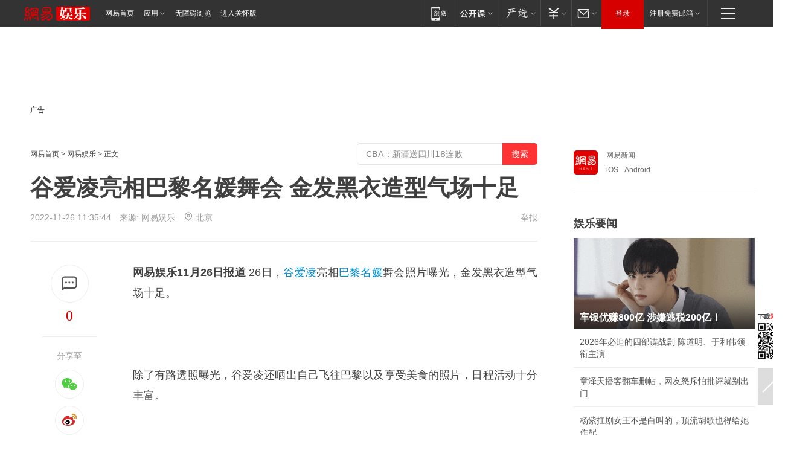

--- FILE ---
content_type: text/html; charset=utf-8
request_url: https://www.163.com/ent/article/HN3KF3FU00038FO9.html
body_size: 33527
content:
<!DOCTYPE HTML>

<html id="ne_wrap" data-publishtime="2022-11-26 11:35:44" data-category="娱乐">
<head>
    <!-- head -->
    
    
    <title>谷爱凌亮相巴黎名媛舞会 金发黑衣造型气场十足_网易娱乐</title>
    <meta name="keywords" content="谷爱凌,巴黎,名媛"/>
    <meta name="description" content="谷爱凌亮相巴黎名媛舞会 金发黑衣造型气场十足,谷爱凌,巴黎,名媛"/>
    <meta name="author" content="网易">
    <meta name="Copyright" content="网易版权所有">
    <link rel="apple-touch-icon" href="https://static.ws.126.net/163/f2e/common/share-icon.png">
    <link rel="mask-icon" href="https://static.ws.126.net/163/f2e/common/share-icon.png">
    <meta name="msapplication-TileImage" content="https://static.ws.126.net/163/f2e/common/share-icon.png">
    <base target="_blank"><!--[if lte IE 6]></base><![endif]-->
    <meta http-equiv="expires" content="0">
    <meta http-equiv="Cache-Control" content="no-transform">
    <meta http-equiv="Cache-Control" content="no-siteapp">
    <meta http-equiv="x-ua-compatible" content="ie=edge">
    <meta property="og:type" content="article">
    <meta property="og:title" content="谷爱凌亮相巴黎名媛舞会 金发黑衣造型气场十足">
    <meta property="og:description" content="谷爱凌亮相巴黎名媛舞会 金发黑衣造型气场十足,谷爱凌,巴黎,名媛">
    
    <meta property="og:url" content="https://www.163.com/ent/article/HN3KF3FU00038FO9.html">
    
    <meta property="og:image" content="https://static.ws.126.net/163/f2e/product/post_nodejs/static/logo.png">
    <meta property="article:author" content="网易">
    <meta property="article:published_time" content="2022-11-26T11:35:44+08:00">
    <meta property="twitter:card" content="summary">
    <meta property="twitter:image" content="https://static.ws.126.net/163/f2e/product/post_nodejs/static/logo.png">
    <meta property="twitter:title" content="谷爱凌亮相巴黎名媛舞会 金发黑衣造型气场十足">
    <meta property="twitter:creator" content="网易新闻">
    <meta property="twitter:site" content="网易">
    <meta property="twitter:description" content="谷爱凌亮相巴黎名媛舞会 金发黑衣造型气场十足,谷爱凌,巴黎,名媛">
    
<script>
;(function(){
var el = document.createElement("script");
el.src = "https://lf1-cdn-tos.bytegoofy.com/goofy/ttzz/push.js?de70e43cfa5b194e21ef889e98d7123a7deb9487dce7ed62313212129c4244a219d1c501ebd3301f5e2290626f5b53d078c8250527fa0dfd9783a026ff3cf719";
el.id = "ttzz";
var s = document.getElementsByTagName("script")[0];
s.parentNode.insertBefore(el, s);
})(window);
</script>
    
    
    <meta name="referrer" content="always">
    
    <link rel="canonical" href="https://www.163.com/ent/article/HN3KF3FU00038FO9.html">
    
    <link rel="alternate" media="only screen and(max-width: 640px)" href="https://m.163.com/ent/article/HN3KF3FU00038FO9.html">
    <meta name="mobile-agent" content="format=html5; url=https://m.163.com/ent/article/HN3KF3FU00038FO9.html?spss=adap_pc">
    <meta name="mobile-agent" content="format=xhtml; url=https://m.163.com/ent/article/HN3KF3FU00038FO9.html?spss=adap_pc">
    <meta name="mobile-agent" content="format=wml; url=https://m.163.com/ent/article/HN3KF3FU00038FO9.html?spss=adap_pc">
    <!--[if lt IE 9]>
    <script type="text/javascript" src="https://static.ws.126.net/163/f2e/post_nodejs/libs/js/html5shiv.min.js"></script><script type="text/javascript" src="https://static.ws.126.net/163/f2e/post_nodejs/libs/js/respond.min.js"></script>
    <![endif]-->
    <script type="text/javascript" data-type="touch/article">!function(){"use strict";var t=["play.163.com"],e={URL:function(){var t,e=self.URL;try{e&&("href"in(t=new self.URL("http://m.163.com"))||(t=void 0))}catch(t){console.log(t)}return function(o){if(t)return new e(o);var i=document.createElement("a");return i.href=o,i}}(),isMobile:function(t){return/android.*?mobile|ipod|blackberry|bb\d+|phone|WindowsWechat/i.test(t||navigator.userAgent)},isPAD:function(t){return/iPad/i.test(t||navigator.userAgent)},blockedDomain:function(e){return-1!=t.indexOf(e)}};!function(t){if(!/noredirect/i.test(location.search)){var o,i=window.location.href,n=new e.URL(i),a=n.hostname;if(!e.blockedDomain(a)&&e.isMobile()){var r=n.search.length>0?n.search.substring(1):"",c=n.hash;r.length>0&&"&"!==r[0]&&(r="&"+r);var s=(o=function(){var t=[{test:/163\.com$/i,domain:"163"},{test:/baidu\.com$/i,domain:"baidu"},{test:/sm\.cn$/i,domain:"sm"},{test:/sogou\.com$/i,domain:"sogou"},{test:/so\.com$/i,domain:"360"},{test:/google/i,domain:"google"},{test:/bing/i,domain:"bing"},{test:/weibo/i,domain:"weibo"},{test:/toutiao/i,domain:"toutiao"}],e=document.referrer,o="",i="";if(e){var n=e.match(/^([hH][tT]{2}[pP]:\/\/|[hH][tT]{2}[pP][sS]:\/\/)([^\/]+).*?/);o=n&&n[2]?n[2]:o}if(o){i=o;for(var a,r=0;r<t.length;r++)if((a=t[r]).test.test(o)){i=a.domain;break}}return i}())?"&referFrom="+o:"",m=t&&t(s,i,r,c);m&&(window.location.href=m)}}}((function(t,e,o,i){var n=/([A-Z0-9]{16})(?:_\w+)?\.html/.exec(e);if(n){var a=n[1];if(n=/https?:\/\/(?:.*\.)?([a-z0-9]*)\.163\.com\/(?:\w+\/)?\d{2}\/\d{4}\/\d{2}\/([A-Z0-9]{16})(?:_\w+)?\.html/.exec(e)||/https?:\/\/www\.163\.com\/([a-z0-9]*)\/article\/([A-Z0-9]{16})(?:_\w+)?\.html/.exec(e)){n[1];return"local","https://m.163.com/local/article/"+a+".html?spss=adap_pc"+t+"#adaptation=pc"}return"https://m.163.com/touch/article.html?docid="+a+"&spss=adap_pc"+t+"#adaptation=pc"}return!1}))}();</script>
    <script src="https://static.ws.126.net/utf8/assets/js/jquery-1.10.2.min.js"></script>
    <script>jQuery.ajaxSettings.cache = true</script>
    <link href="https://static.ws.126.net/163/f2e/product/post2020_cms/static/css/main.d53ba9b4.css" rel="stylesheet">
</head>
<body aria-url="https://www.163.com/ent/article/HN3KF3FU00038FO9_pa11y.html" class="float_ad_flag">
    <!-- 通用导航 -->
    
    <link rel="stylesheet" href="https://static.ws.126.net/163/f2e/commonnav2019/css/commonnav_headcss-fad753559b.css"/>
<!-- urs -->
<script _keep="true" src="https://urswebzj.nosdn.127.net/webzj_cdn101/message.js" type="text/javascript"></script>
<div class="ntes_nav_wrap" id="js_N_NTES_wrap">
  <div class="ntes-nav" id="js_N_nav">
    <div class="ntes-nav-main clearfix">
            <div class="c-fl" id="js_N_nav_left">
        <a class="ntes-nav-index-title ntes-nav-entry-wide c-fl" href="https://www.163.com/" title="网易首页">网易首页</a>
        <!-- 应用 -->
        <div class="js_N_navSelect ntes-nav-select ntes-nav-select-wide ntes-nav-app  c-fl">
          <a href="https://www.163.com/#f=topnav" class="ntes-nav-select-title ntes-nav-entry-bgblack JS_NTES_LOG_FE">应用
            <em class="ntes-nav-select-arr"></em>
          </a>
          <div class="ntes-nav-select-pop">
            <ul class="ntes-nav-select-list clearfix">
              <li>
                <a href="https://m.163.com/newsapp/#f=topnav">
                  <span>
                    <em class="ntes-nav-app-newsapp">网易新闻</em>
                  </span>
                </a>
              </li>
              <li>
                <a href="https://open.163.com/#f=topnav">
                  <span>
                    <em class="ntes-nav-app-open">网易公开课</em>
                  </span>
                </a>
              </li>
              <li>
                <a href="https://hongcai.163.com/?from=pcsy-button">
                  <span>
                    <em class="ntes-nav-app-hongcai">网易红彩</em>
                  </span>
                </a>
              </li>
              <li>
                <a href="https://u.163.com/aosoutbdbd8">
                  <span>
                    <em class="ntes-nav-app-yanxuan">网易严选</em>
                  </span>
                </a>
              </li>
              <li>
                <a href="https://mail.163.com/client/dl.html?from=mail46">
                  <span>
                    <em class="ntes-nav-app-mail">邮箱大师</em>
                  </span>
                </a>
              </li>
              <li class="last">
                <a href="https://study.163.com/client/download.htm?from=163app&utm_source=163.com&utm_medium=web_app&utm_campaign=business">
                  <span>
                    <em class="ntes-nav-app-study">网易云课堂</em>
                  </span>
                </a>
              </li>
            </ul>
          </div>
        </div>
      </div>
      <div class="c-fr">
        <!-- 片段开始 -->
        <div class="ntes-nav-quick-navigation">
          <a rel="noreferrer"class="ntes-nav-quick-navigation-btn" id="js_N_ntes_nav_quick_navigation_btn" target="_self">
            <em>快速导航
              <span class="menu1"></span>
              <span class="menu2"></span>
              <span class="menu3"></span>
            </em>
          </a>
          <div class="ntes-quicknav-pop" id="js_N_ntes_quicknav_pop">
            <div class="ntes-quicknav-list">
              <div class="ntes-quicknav-content">
                <ul class="ntes-quicknav-column ntes-quicknav-column-1">
                  <li>
                    <h3>
                      <a href="https://news.163.com">新闻</a>
                    </h3>
                  </li>
                  <li>
                    <a href="https://news.163.com/domestic">国内</a>
                  </li>
                  <li>
                    <a href="https://news.163.com/world">国际</a>
                  </li>
                  <li>
                    <a href="https://news.163.com/special/wangsansanhome/">王三三</a>
                  </li>
                </ul>
                <ul class="ntes-quicknav-column ntes-quicknav-column-2">
                  <li>
                    <h3>
                      <a href="https://sports.163.com">体育</a>
                    </h3>
                  </li>
                  <li>
                    <a href="https://sports.163.com/nba">NBA</a>
                  </li>
                  <li>
                    <a href="https://sports.163.com/cba">CBA</a>
                  </li>
                  <li>
                    <a href="https://sports.163.com/allsports">综合</a>
                  </li>
                  <li>
                    <a href="https://sports.163.com/zc">中超</a>
                  </li>
                  <li>
                    <a href="https://sports.163.com/world">国际足球</a>
                  </li>
                  <li>
                    <a href="https://sports.163.com/yc">英超</a>
                  </li>
                  <li>
                    <a href="https://sports.163.com/xj">西甲</a>
                  </li>
                  <li>
                    <a href="https://sports.163.com/yj">意甲</a>
                  </li>
                </ul>
                <ul class="ntes-quicknav-column ntes-quicknav-column-3">
                  <li>
                    <h3>
                      <a href="https://ent.163.com">娱乐</a>
                    </h3>
                  </li>
                  <li>
                    <a href="https://ent.163.com/star">明星</a>
                  </li>
                  <li>
                    <a href="https://ent.163.com/movie">电影</a>
                  </li>
                  <li>
                    <a href="https://ent.163.com/tv">电视</a>
                  </li>
                  <li>
                    <a href="https://ent.163.com/music">音乐</a>
                  </li>
                  <li>
                    <a href="https://ent.163.com/special/fmgs/">封面故事</a>
                  </li>
                </ul>
                <ul class="ntes-quicknav-column ntes-quicknav-column-4">
                  <li>
                    <h3>
                      <a href="https://money.163.com">财经</a>
                    </h3>
                  </li>
                  <li>
                    <a href="https://money.163.com/stock">股票</a>
                  </li>
                  <li>
                    <a href="https://money.163.com/special/caijingyuanchuang/">原创</a>
                  </li>
                  <li>
                    <a href="https://money.163.com/special/wycjzk-pc/">智库</a>
                  </li>
                </ul>
                <ul class="ntes-quicknav-column ntes-quicknav-column-5">
                  <li>
                    <h3>
                      <a href="https://auto.163.com">汽车</a>
                    </h3>
                  </li>
                  <li>
                    <a href="https://auto.163.com/buy">购车</a>
                  </li>
                  <li>
                    <a href="http://product.auto.163.com">车型库</a>
                  </li>
                </ul>
                <ul class="ntes-quicknav-column ntes-quicknav-column-6">
                  <li>
                    <h3>
                      <a href="https://tech.163.com">科技</a>
                    </h3>
                  </li>
                  <li>
                    <a href="https://tech.163.com/smart/">网易智能</a>
                  </li>
                  <li>
                    <a href="https://tech.163.com/special/S1554800475317/">原创</a>
                  </li>
                  <li>
                    <a href="https://tech.163.com/it">IT</a>
                  </li>
                  <li>
                    <a href="https://tech.163.com/internet">互联网</a>
                  </li>
                  <li>
                    <a href="https://tech.163.com/telecom/">通信</a>
                  </li>
                </ul>
                <ul class="ntes-quicknav-column ntes-quicknav-column-7">
                  <li>
                    <h3>
                      <a href="https://fashion.163.com">时尚</a>
                    </h3>
                  </li>
                  <li>
                    <a href="https://fashion.163.com/art">艺术</a>
                  </li>
                  <li>
                    <a href="https://travel.163.com">旅游</a>
                  </li>
                </ul>
                <ul class="ntes-quicknav-column ntes-quicknav-column-8">
                  <li>
                    <h3>
                      <a href="https://mobile.163.com">手机</a>
                      <span>/</span>
                      <a href="https://digi.163.com/">数码</a>
                    </h3>
                  </li>
                  <li>
                    <a href="https://mobile.163.com/special/jqkj_list/">惊奇科技</a>
                  </li>
                  <li>
                    <a href="https://mobile.163.com/special/cpshi_list/">易评机</a>
                  </li>
                  <li>
                    <a href="https://hea.163.com/">家电</a>
                  </li>
                </ul>
                <ul class="ntes-quicknav-column ntes-quicknav-column-9">
                  <li>
                    <h3>
                      <a href="https://house.163.com">房产</a>
                      <span>/</span>
                      <a href="https://home.163.com">家居</a>
                    </h3>
                  </li>
                  <li>
                    <a href="https://bj.house.163.com">北京房产</a>
                  </li>
                  <li>
                    <a href="https://sh.house.163.com">上海房产</a>
                  </li>
                  <li>
                    <a href="https://gz.house.163.com">广州房产</a>
                  </li>
                  <li>
                    <a href="https://xf.house.163.com/">楼盘库</a>
                  </li>
                  <li>
                    <a href="https://designer.home.163.com/search">设计师库</a>
                  </li>
                  <li>
                    <a href="https://photo.home.163.com/">案例库</a>
                  </li>
                </ul>
                <ul class="ntes-quicknav-column ntes-quicknav-column-11">
                  <li>
                    <h3>
                      <a href="https://edu.163.com">教育</a>
                    </h3>
                  </li>
                  <li>
                    <a href="https://edu.163.com/liuxue">留学</a>
                  </li>
                  <li>
                    <a href="https://edu.163.com/gaokao">高考</a>
                  </li>
                </ul>
                <div class="ntes-nav-sitemap">
                  <a href="https://sitemap.163.com/">
                    <i></i>查看网易地图</a>
                </div>
              </div>
            </div>
          </div>
        </div>
        <div class="c-fr">
          <div class="c-fl" id="js_N_navLoginBefore">
            <div id="js_N_navHighlight" class="js_loginframe ntes-nav-login ntes-nav-login-normal">
              <a href="https://reg.163.com/" class="ntes-nav-login-title" id="js_N_nav_login_title">登录</a>
              <div class="ntes-nav-loginframe-pop" id="js_N_login_wrap">
                <!--加载登陆组件-->
              </div>
            </div>
            <div class="js_N_navSelect ntes-nav-select ntes-nav-select-wide  JS_NTES_LOG_FE c-fl">
              <a class="ntes-nav-select-title ntes-nav-select-title-register" href="https://mail.163.com/register/index.htm?from=163navi&regPage=163">注册免费邮箱
                <em class="ntes-nav-select-arr"></em>
              </a>
              <div class="ntes-nav-select-pop">
                <ul class="ntes-nav-select-list clearfix" style="width:210px;">
                  <li>
                    <a href="https://reg1.vip.163.com/newReg1/reg?from=new_topnav&utm_source=new_topnav">
                      <span style="width:190px;">注册VIP邮箱（特权邮箱，付费）</span>
                    </a>
                  </li>
                  <li class="last JS_NTES_LOG_FE">
                    <a href="https://mail.163.com/client/dl.html?from=mail46">
                      <span style="width:190px;">免费下载网易官方手机邮箱应用</span>
                    </a>
                  </li>
                </ul>
              </div>
            </div>
          </div>
          <div class="c-fl" id="js_N_navLoginAfter" style="display:none">
            <div id="js_N_logined_warp" class="js_N_navSelect ntes-nav-select ntes-nav-logined JS_NTES_LOG_FE">
              <a class="ntes-nav-select-title ntes-nav-logined-userinfo">
                <span id="js_N_navUsername" class="ntes-nav-logined-username"></span>
                <em class="ntes-nav-select-arr"></em>
              </a>
              <div id="js_login_suggest_wrap" class="ntes-nav-select-pop">
                <ul id="js_logined_suggest" class="ntes-nav-select-list clearfix"></ul>
              </div>
            </div>
            <a class="ntes-nav-entry-wide c-fl" target="_self" id="js_N_navLogout">安全退出</a>
          </div>
        </div>

        <ul class="ntes-nav-inside">
          <li>
            <div class="js_N_navSelect ntes-nav-select c-fl">
              <a href="https://www.163.com/newsapp/#f=163nav" class="ntes-nav-mobile-title ntes-nav-entry-bgblack">
                <em class="ntes-nav-entry-mobile">移动端</em>
              </a>
              <div class="qrcode-img">
                <a href="https://www.163.com/newsapp/#f=163nav">
                  <img src="//static.ws.126.net/f2e/include/common_nav/images/topapp.jpg">
                </a>
              </div>
            </div>
          </li>
          <li>
            <div class="js_N_navSelect ntes-nav-select c-fl">
              <a id="js_love_url" href="https://open.163.com/#ftopnav0" class="ntes-nav-select-title ntes-nav-select-title-huatian ntes-nav-entry-bgblack">
                <em class="ntes-nav-entry-huatian">网易公开课</em>
                <em class="ntes-nav-select-arr"></em>
                <span class="ntes-nav-msg">
                  <em class="ntes-nav-msg-num"></em>
                </span>
              </a>
              <div class="ntes-nav-select-pop ntes-nav-select-pop-huatian">
                <ul class="ntes-nav-select-list clearfix">
                  <li>
                    <a href="https://open.163.com/ted/#ftopnav1">
                      <span>TED</span>
                    </a>
                  </li>
                  <li>
                    <a href="https://open.163.com/cuvocw/#ftopnav2">
                      <span>中国大学视频公开课</span>
                    </a>
                  </li>
                  <li>
                    <a href="https://open.163.com/ocw/#ftopnav3">
                      <span>国际名校公开课</span>
                    </a>
                  </li>
                  <li>
                    <a href="https://open.163.com/appreciation/#ftopnav4">
                      <span>赏课·纪录片</span>
                    </a>
                  </li>
                  <li>
                    <a href="https://vip.open.163.com/#ftopnav5">
                      <span>付费精品课程</span>
                    </a>
                  </li>
                  <li>
                    <a href="https://open.163.com/special/School/beida.html#ftopnav6">
                      <span>北京大学公开课</span>
                    </a>
                  </li>
                  <li class="last">
                    <a href="https://open.163.com/newview/movie/courseintro?newurl=ME7HSJR07#ftopnav7">
                      <span>英语课程学习</span>
                    </a>
                  </li>
                </ul>
              </div>
            </div>
          </li>
          <li>
            <div class="js_N_navSelect ntes-nav-select c-fl">
              <a id="js_lofter_icon_url" href="https://you.163.com/?from=web_fc_menhu_xinrukou_1" class="ntes-nav-select-title ntes-nav-select-title-lofter ntes-nav-entry-bgblack">
                <em class="ntes-nav-entry-lofter">网易严选</em>
                <em class="ntes-nav-select-arr"></em>
                <span class="ntes-nav-msg" id="js_N_navLofterMsg">
                  <em class="ntes-nav-msg-num"></em>
                </span>
              </a>
              <div class="ntes-nav-select-pop ntes-nav-select-pop-lofter">
                <ul id="js_lofter_pop_url" class="ntes-nav-select-list clearfix">
                  <li>
                    <a href="https://act.you.163.com/act/pub/ABuyLQKNmKmK.html?from=out_ynzy_xinrukou_2">
                      <span>新人特价</span>
                    </a>
                  </li>
                  <li>
                    <a href="https://you.163.com/topic/v1/pub/Pew1KBH9Au.html?from=out_ynzy_xinrukou_3">
                      <span>9.9专区</span>
                    </a>
                  </li>
                  <li>
                    <a href="https://you.163.com/item/newItemRank?from=out_ynzy_xinrukou_4">
                      <span>新品热卖</span>
                    </a>
                  </li>
                  <li>
                    <a href="https://you.163.com/item/recommend?from=out_ynzy_xinrukou_5">
                      <span>人气好物</span>
                    </a>
                  </li>
                  <li>
                    <a href="https://you.163.com/item/list?categoryId=1005000&from=out_ynzy_xinrukou_7">
                      <span>居家生活</span>
                    </a>
                  </li>
                  <li>
                    <a href="https://you.163.com/item/list?categoryId=1010000&from=out_ynzy_xinrukou_8">
                      <span>服饰鞋包</span>
                    </a>
                  </li>
                  <li>
                    <a href="https://you.163.com/item/list?categoryId=1011000&from=out_ynzy_xinrukou_9">
                      <span>母婴亲子</span>
                    </a>
                  </li>
                  <li class="last">
                    <a href="https://you.163.com/item/list?categoryId=1005002&from=out_ynzy_xinrukou_10">
                      <span>美食酒水</span>
                    </a>
                  </li>
                </ul>
              </div>
            </div>
          </li>
          <li>
            <div class="js_N_navSelect ntes-nav-select c-fl">
              <a href="https://ecard.163.com/" class="ntes-nav-select-title
        ntes-nav-select-title-money ntes-nav-entry-bgblack">
                <em class="ntes-nav-entry-money">支付</em>
                <em class="ntes-nav-select-arr"></em>
              </a>
              <div class="ntes-nav-select-pop ntes-nav-select-pop-temp">
                <ul class="ntes-nav-select-list clearfix">
                  <li>
                    <a href="https://ecard.163.com/#f=topnav">
                      <span>一卡通充值</span>
                    </a>
                  </li>
                  <li>
                    <a href="https://ecard.163.com/script/index#f=topnav">
                      <span>一卡通购买</span>
                    </a>
                  </li>
                  <li>
                    <a href="https://epay.163.com/">
                      <span>我的网易支付</span>
                    </a>
                  </li>
                  <li class="last">
                    <a href="https://globalpay.163.com/home">
                      <span>网易跨境支付</span>
                    </a>
                  </li>
                </ul>
              </div>
            </div>
          </li>
          <li>
            <div class="js_N_navSelect ntes-nav-select c-fl">
              <a id="js_mail_url" rel="noreferrer"class="ntes-nav-select-title
        ntes-nav-select-title-mail ntes-nav-entry-bgblack">
                <em class="ntes-nav-entry-mail">邮箱</em>
                <em class="ntes-nav-select-arr"></em>
                <span class="ntes-nav-msg" id="js_N_navMailMsg">
                  <em class="ntes-nav-msg-num" id="js_N_navMailMsgNum"></em>
                </span>
              </a>
              <div class="ntes-nav-select-pop ntes-nav-select-pop-mail">
                <ul class="ntes-nav-select-list clearfix">
                  <li>
                    <a href="https://email.163.com/#f=topnav">
                      <span>免费邮箱</span>
                    </a>
                  </li>
                  <li>
                    <a href="https://vipmail.163.com/#f=topnav">
                      <span>VIP邮箱</span>
                    </a>
                  </li>
                  <li>
                    <a href="https://qiye.163.com/?from=NetEase163top">
                      <span>企业邮箱</span>
                    </a>
                  </li>
                  <li>
                    <a href="https://mail.163.com/register/index.htm?from=ntes_nav&regPage=163">
                      <span>免费注册</span>
                    </a>
                  </li>
                  <li class="last">
                    <a href="https://mail.163.com/dashi/dlpro.html?from=mail46">
                      <span>客户端下载</span>
                    </a>
                  </li>
                </ul>
              </div>
            </div>
          </li>
        </ul>
      </div>
    </div>
  </div>
</div>
<script src="https://static.ws.126.net/163/f2e/commonnav2019/js/commonnav_headjs-8e9e7c8602.js"></script>
    <script>
        // logo
        window.channelConfigLogo = 'https://static.ws.126.net/f2e/news/res/channel_logo_new/ent.png'
        window.channelConfigUrl = 'https://ent.163.com/'
        window.__STOCK_COMPONENT__ = [];
        // 初始化body宽度
        function getWindowSize(){if(window.innerHeight){return{'width':window.innerWidth,'height':window.innerHeight}}else if(document.documentElement&&document.documentElement.clientHeight){return{'width':document.documentElement.clientWidth,'height':document.documentElement.clientHeight}}else if(document.body){return{'width':document.body.clientWidth,'height':document.body.clientHeight}}}var DEFAULT_VERSION="9.0";var ua=navigator.userAgent.toLowerCase();var isIE=ua.indexOf("msie")>-1;var safariVersion;if(isIE){safariVersion=ua.match(/msie ([\d.]+)/)[1]}if(safariVersion<=DEFAULT_VERSION){if(safariVersion==7){jQuery(document.body).addClass("w9")}}function resizeNav(){if(getWindowSize().width<1366&&safariVersion!=7){jQuery(document.body).addClass("")}if(getWindowSize().width>=1366&&safariVersion!=7){jQuery(document.body).removeClass("w9")}};resizeNav();
        // 正文图集封面
        
    </script>
    
    <!-- 顶通 -->
    <div class="post_area post_columnad_top" data-adid="article_cms_column_1">
        <!-- 2016娱乐文章页通栏01 -->
<div class="at_item common_ad_item top_ad_column" adType="topColumnAd" requestUrl="https://nex.163.com/q?app=7BE0FC82&c=ent&l=111&site=netease&affiliate=ent&cat=article&type=column1200x125_960x100browser&location=1"></div>
<span class="channel_ad_2016">广告</span>
    </div>
    
    <!-- content -->
    <div class="container clearfix" id="container" data-hidead="false">
        <!-- 左侧 -->
        <div class="post_main">
            <!-- crumb -->
            
            <!-- crumb -->
            <div class="post_crumb">
                <a href="https://www.163.com/">网易首页</a> &gt;
                <a href="https://ent.163.com/">网易娱乐</a> &gt;
                
                正文
				<div id="netease_search" style=" margin: -12px 0 0 0; vertical-align: top; float:right;"></div>
              	<script>window.UID_TARGET = ['0', '1', '2', '3', '4', '5', '6', '7']</script>
				<script src="https://static.ws.126.net/163/f2e/modules/search2022/search2022.cdbc9331.js" async></script>
            </div>
            <!-- 标题、摘要 -->
            
            <h1 class="post_title">谷爱凌亮相巴黎名媛舞会 金发黑衣造型气场十足</h1>
            <!-- 来源 -->
            <div class="post_info">
                2022-11-26 11:35:44　来源: 网易娱乐</a>
              	<img src="https://static.ws.126.net/163/f2e/dy_media/dy_media/static/images/ipLocation.f6d00eb.svg" style="vertical-align: top;margin: -7px 0 0 6px;">北京
                <a href="https://www.163.com/special/0077jt/tipoff.html?title=%E8%B0%B7%E7%88%B1%E5%87%8C%E4%BA%AE%E7%9B%B8%E5%B7%B4%E9%BB%8E%E5%90%8D%E5%AA%9B%E8%88%9E%E4%BC%9A%20%E9%87%91%E5%8F%91%E9%BB%91%E8%A1%A3%E9%80%A0%E5%9E%8B%E6%B0%94%E5%9C%BA%E5%8D%81%E8%B6%B3" target="_blank" class="post_jubao">举报</a>
            </div>
            <!-- keywordsList-->
            
            
            <div class="post_content" id="content">
                <div class="post_top">
                    <!-- 左侧悬浮分享 -->
                    
                    <div class="post_top_tie">
                        <a class="post_top_tie_icon" target="_self" href="#post_comment_area" title="快速发贴"></a>
                        <a class="post_top_tie_count js-tielink js-tiejoincount" href="#" title="点击查看跟贴">0</a>
                    </div>
                    <div class="post_top_share">
                        <span class="post_top_share_title">分享至</span>
                        <ul class="post_share">
                            <li class="share_weixin js_weixin">
                                <a href="javascript:;" target="_self"><i title="分享到微信"></i></a>
                            </li>
                            <li class="share_weibo js_share" data-type="weibo">
                                <a href="javascript:;" target="_self"><i title="分享到新浪微博"></i></a>
                            </li>
                            <li class="share_qzone js_share" data-type="qzone">
                                <a href="javascript:;" target="_self"><i title="分享到QQ空间"></i></a>
                            </li>
                        </ul>
                        <div class="js_qrcode_wrap hidden" id="js_qrcode_top">
                            <div class="js_qrcode_arr"></div>
                            <a href="javascript:;" target="_self" class="js_qrcode_close" title="关闭"></a>
                            <div class="js_qrcode_img js_share_qrcode"></div>
                            <p>用微信扫码二维码</p>
                            <p>分享至好友和朋友圈</p>
                        </div>
                    </div>
                </div>
                <!-- 摘要 核心提示 -->
                
                
                
                <!-- 正文 -->
                
                <div class="post_body">
                    
                    <p><b>网易娱乐11月26日报道</b>&nbsp;26日，<a target="_blank" href="https://ent.163.com/keywords/8/3/8c37723151cc/1.html">谷爱凌</a>亮相<a target="_blank" href="https://ent.163.com/keywords/5/f/5df49ece/1.html">巴黎</a><a target="_blank" href="https://ent.163.com/keywords/5/0/540d5a9b/1.html">名媛</a>舞会照片曝光，金发黑衣造型气场十足。</p><p class="f_center"><br  /></p><p>除了有路透照曝光，谷爱凌还晒出自己飞往巴黎以及享受美食的照片，日程活动十分丰富。</p><p class="f_center"><br  /></p><p class="f_center"><br  /></p>
                    <div style="height: 0px;overflow:hidden;"><img src="https://static.ws.126.net/163/f2e/product/post_nodejs/static/logo.png"></div>
                </div>
                <!-- 相关 -->
                
                
                <!-- 作者 来源 -->
                
                <div class="post_author">
                    <a href="https://ent.163.com/"><img src="https://static.ws.126.net/cnews/css13/img/end_ent.png" alt="杜娅璇" width="13" height="12" class="icon"></a>
                    
                    本文来源：网易娱乐
                    
                    
                    责任编辑：
                    杜娅璇_NB29624
                </div>
                <!-- 文末广告 -->
                
                <!-- 声明 -->
                
                
                <!-- 分页 -->
                
                
                
                <!-- 跟贴 -->
                <script>
                    var isShowComments = true;
                </script>
                                
                <!-- 02通栏 -->
                <div class="post_columnad_mid" data-adid="article_cms_column_2">
                    <!-- 广告位：网易-内容频道-文章页面-01通栏 -->
                </div>
                
                <link rel="stylesheet" href="https://static.ws.126.net/163/f2e/tie-sdk/tie-2020-11b4ffc1a813dfcc799e.css">
<script>
  var loadMessageError2 = function () {
      // message加载失败降级到nginx,产品可以在load事件重新初始化
      var cdnPath = 'https://dl.reg.163.com/webzj/ngx/message.js';
      var script = document.createElement('script');
      script.src = cdnPath;
      document.body.appendChild(script);
  }
  var loadMessageError1 = function () {
      // message加载失败降级备份cdn域名,产品可以在load事件重新初始化
      var cdnPath = 'https://webzj.netstatic.net/webzj_cdn101/message4.js';
      var script = document.createElement('script');
      script.src = cdnPath;
      script.onerror = loadMessageError2
      document.body.appendChild(script);
  }  
</script>
<script onerror="loadMessageError1()" src="https://urswebzj.nosdn.127.net/webzj_cdn101/message.js"></script>
<script type="text/javascript" src="https://acstatic-dun.126.net/tool.min.js"></script>
<script type="text/javascript">
  //初始化反作弊
  var wm = null;
  // 只需初始化一次
  initWatchman({
    productNumber: 'YD00157343455660',
    onload: function (instance) {
      wm = instance
    }
  });
</script>
<script type="text/javascript" src="https://static.ws.126.net/163/f2e/tie-sdk/tie-2020-11b4ffc1a813dfcc799e.js"></script>

                <div class="tie-areas post_comment" id="post_comment_area">
                    <div id="tie"></div>
                </div>
                <script>
                    ;(function () {
                        if (window.isShowComments === undefined) {
                            window.isShowComments = true;
                        }
                        var config = {
                            "productKey": "a2869674571f77b5a0867c3d71db5856",
                            "docId": "HN3KF3FU00038FO9", //"HN3KF3FU00038FO9", "FNMG85GQ0514HDQI"
                            "target": document.getElementById("tie"),
                            "operators": ["up", "down", "reply", "share"],
                            "isShowComments": isShowComments,   //是否显示帖子列表
                            "hotSize": 3,   //热门跟贴列表 展示3 条
                            "newSize": 2,   //最新跟贴列表 展示 10 条
                            "showPaging": false, //显示分页栏
                            "submitType": "commentPage"   //新发帖子的展现形式：停留在当前页面(currentPage) | 跳转到跟贴详情页(commentPage)
                        };
                        Tie.init(config, function(data) {});
                    })();
                </script>
            </div>
            <!-- 热门 -->
            
            <div class="post_recommends js-tab-mod" data-event="click" >
                <div class="post_recommends_titles">
                    <div class="post_recommends_title js-tab">相关推荐</div>
                    <div class="post_recommends_title js-tab">热点推荐</div>
                </div>
                <div class="post_recommends_ulist js-content">
                    <ul class="post_recommends_list">
                        
                        
                        
                        
						
                        
                        <li class="post_recommend">
                            
                            <a class="post_recommend_img" href="https://www.163.com/v/video/VAIP7R9GB.html?f=post2020_dy_recommends">
                                <img src="https://nimg.ws.126.net/?url=http://videoimg.ws.126.net/cover/20260120/LfsuHTIbZ_cover.jpg&thumbnail=140y88&quality=80&type=jpg" onerror="this.onerror=''; this.src='https://static.ws.126.net/dy/images/default180x120.jpg'" alt="王嘉尔现身巴黎时装周，满脸胡渣略显沧桑，对着粉丝大叫新年快乐">
                            </a>
                            
                            <div class="post_recommend_info">
                                <h3 class="post_recommend_title"><a href="https://www.163.com/v/video/VAIP7R9GB.html?f=post2020_dy_recommends"><i class="post_recommend_video"></i>王嘉尔现身巴黎时装周，满脸胡渣略显沧桑，对着粉丝大叫新年快乐</a></h3>
                                <p class="post_recommend_time">嗨爆社 2026-01-20 08:33:35</p>
                                <a href="https://www.163.com/v/video/VAIP7R9GB.html?f=post2020_dy_recommends" class="post_recommend_tie">
                                    <span class="post_recommend_tie_inner">
                                        <span class="post_recommend_tie_icon">
                                            <i></i> 0
                                        </span>
                                        <span class="post_recommend_tie_text">
                                            <em>跟贴</em> 0
                                        </span>
                                    </span>
                                </a>
                            </div>
                        </li>
                        
                        
                        
						
                        
                        <li class="post_recommend">
                            
                            <a class="post_recommend_img" href="https://www.163.com/v/video/VIISSRAV0.html?f=post2020_dy_recommends">
                                <img src="https://nimg.ws.126.net/?url=http://videoimg.ws.126.net/cover/20260121/GWqQJg87f_cover.jpg&thumbnail=140y88&quality=80&type=jpg" onerror="this.onerror=''; this.src='https://static.ws.126.net/dy/images/default180x120.jpg'" alt="从兰博基尼上下来的名媛，能有什么烦恼，这身材太好了！">
                            </a>
                            
                            <div class="post_recommend_info">
                                <h3 class="post_recommend_title"><a href="https://www.163.com/v/video/VIISSRAV0.html?f=post2020_dy_recommends"><i class="post_recommend_video"></i>从兰博基尼上下来的名媛，能有什么烦恼，这身材太好了！</a></h3>
                                <p class="post_recommend_time">门钩爱搞笑 2026-01-21 18:38:20</p>
                                <a href="https://www.163.com/v/video/VIISSRAV0.html?f=post2020_dy_recommends" class="post_recommend_tie">
                                    <span class="post_recommend_tie_inner">
                                        <span class="post_recommend_tie_icon">
                                            <i></i> 46
                                        </span>
                                        <span class="post_recommend_tie_text">
                                            <em>跟贴</em> 46
                                        </span>
                                    </span>
                                </a>
                            </div>
                        </li>
                        
                        
                        
						
						<div class="post_recommend artificial_collect_item"></div>
						
                        
                        <li class="post_recommend">
                            
                            <a class="post_recommend_img" href="https://www.163.com/v/video/VPIRPMIED.html?f=post2020_dy_recommends">
                                <img src="https://nimg.ws.126.net/?url=http://videoimg.ws.126.net/cover/20260121/6SJiXEIvx_cover.jpg&thumbnail=140y88&quality=80&type=jpg" onerror="this.onerror=''; this.src='https://static.ws.126.net/dy/images/default180x120.jpg'" alt="天选混双太惊艳！看了多少遍还是心跳加速？">
                            </a>
                            
                            <div class="post_recommend_info">
                                <h3 class="post_recommend_title"><a href="https://www.163.com/v/video/VPIRPMIED.html?f=post2020_dy_recommends"><i class="post_recommend_video"></i>天选混双太惊艳！看了多少遍还是心跳加速？</a></h3>
                                <p class="post_recommend_time">月光婉儿f 2026-01-21 08:24:04</p>
                                <a href="https://www.163.com/v/video/VPIRPMIED.html?f=post2020_dy_recommends" class="post_recommend_tie">
                                    <span class="post_recommend_tie_inner">
                                        <span class="post_recommend_tie_icon">
                                            <i></i> 0
                                        </span>
                                        <span class="post_recommend_tie_text">
                                            <em>跟贴</em> 0
                                        </span>
                                    </span>
                                </a>
                            </div>
                        </li>
                        
                        
                        
						
						<div class="post_recommend artificial_collect_item"></div>
						
                        
                        <li class="post_recommend">
                            
                            <a class="post_recommend_img" href="https://www.163.com/dy/article/KJR555DM0556BUK2.html?f=post2020_dy_recommends">
                                <img src="https://nimg.ws.126.net/?url=http://bjnewsrec-cv.ws.126.net/three669decadc9bj00t97ypv000xd000ob00h0m.jpg&thumbnail=140y88&quality=80&type=jpg" onerror="this.onerror=''; this.src='https://static.ws.126.net/dy/images/default180x120.jpg'" alt="睡完首富睡首相：从厂妹到顶级名媛，靠男人捞到268亿，她凭什么">
                            </a>
                            
                            <div class="post_recommend_info">
                                <h3 class="post_recommend_title"><a href="https://www.163.com/dy/article/KJR555DM0556BUK2.html?f=post2020_dy_recommends">睡完首富睡首相：从厂妹到顶级名媛，靠男人捞到268亿，她凭什么</a></h3>
                                <p class="post_recommend_time">深度报 2026-01-21 22:54:05</p>
                                <a href="https://www.163.com/dy/article/KJR555DM0556BUK2.html?f=post2020_dy_recommends" class="post_recommend_tie">
                                    <span class="post_recommend_tie_inner">
                                        <span class="post_recommend_tie_icon">
                                            <i></i> 59
                                        </span>
                                        <span class="post_recommend_tie_text">
                                            <em>跟贴</em> 59
                                        </span>
                                    </span>
                                </a>
                            </div>
                        </li>
                        
                        
                        
						
                        
                        <li class="post_recommend">
                            
                            <a class="post_recommend_img" href="https://www.163.com/v/video/VCITU8FSP.html?f=post2020_dy_recommends">
                                <img src="https://nimg.ws.126.net/?url=http://videoimg.ws.126.net/cover/20260122/kPej1Z4Bn_cover.jpg&thumbnail=140y88&quality=80&type=jpg" onerror="this.onerror=''; this.src='https://static.ws.126.net/dy/images/default180x120.jpg'" alt="河堤还是那个发型刺客来的（cr：logo） ">
                            </a>
                            
                            <div class="post_recommend_info">
                                <h3 class="post_recommend_title"><a href="https://www.163.com/v/video/VCITU8FSP.html?f=post2020_dy_recommends"><i class="post_recommend_video"></i>河堤还是那个发型刺客来的（cr：logo） </a></h3>
                                <p class="post_recommend_time">学姐娱乐u 2026-01-22 04:22:14</p>
                                <a href="https://www.163.com/v/video/VCITU8FSP.html?f=post2020_dy_recommends" class="post_recommend_tie">
                                    <span class="post_recommend_tie_inner">
                                        <span class="post_recommend_tie_icon">
                                            <i></i> 0
                                        </span>
                                        <span class="post_recommend_tie_text">
                                            <em>跟贴</em> 0
                                        </span>
                                    </span>
                                </a>
                            </div>
                        </li>
                        
                        
                        
						
						<div class="post_recommend artificial_collect_item"></div>
						
                        
                        <li class="post_recommend">
                            
                            <a class="post_recommend_img" href="https://www.163.com/v/video/VHIQEEQQM.html?f=post2020_dy_recommends">
                                <img src="https://nimg.ws.126.net/?url=http://videoimg.ws.126.net/cover/20260120/U82pG9Lyk_cover.jpg&thumbnail=140y88&quality=80&type=jpg" onerror="this.onerror=''; this.src='https://static.ws.126.net/dy/images/default180x120.jpg'" alt="TCL为自家代言人谷爱凌组织最强大应援团，排面拉满！">
                            </a>
                            
                            <div class="post_recommend_info">
                                <h3 class="post_recommend_title"><a href="https://www.163.com/v/video/VHIQEEQQM.html?f=post2020_dy_recommends"><i class="post_recommend_video"></i>TCL为自家代言人谷爱凌组织最强大应援团，排面拉满！</a></h3>
                                <p class="post_recommend_time">橘子娱乐 2026-01-20 19:48:21</p>
                                <a href="https://www.163.com/v/video/VHIQEEQQM.html?f=post2020_dy_recommends" class="post_recommend_tie">
                                    <span class="post_recommend_tie_inner">
                                        <span class="post_recommend_tie_icon">
                                            <i></i> 0
                                        </span>
                                        <span class="post_recommend_tie_text">
                                            <em>跟贴</em> 0
                                        </span>
                                    </span>
                                </a>
                            </div>
                        </li>
                        
                        
                        
						
						<div class="post_recommend artificial_collect_item"></div>
						
                        
                        <li class="post_recommend">
                            
                            <a class="post_recommend_img" href="https://www.163.com/v/video/VXIS59CEB.html?f=post2020_dy_recommends">
                                <img src="https://nimg.ws.126.net/?url=http://videoimg.ws.126.net/cover/20260121/QxbaIGms4_cover.jpg&thumbnail=140y88&quality=80&type=jpg" onerror="this.onerror=''; this.src='https://static.ws.126.net/dy/images/default180x120.jpg'" alt="真正的名媛逛街，没有一个多余动作，这一点网红模仿不来的">
                            </a>
                            
                            <div class="post_recommend_info">
                                <h3 class="post_recommend_title"><a href="https://www.163.com/v/video/VXIS59CEB.html?f=post2020_dy_recommends"><i class="post_recommend_video"></i>真正的名媛逛街，没有一个多余动作，这一点网红模仿不来的</a></h3>
                                <p class="post_recommend_time">栓Q笑料集 2026-01-21 11:46:34</p>
                                <a href="https://www.163.com/v/video/VXIS59CEB.html?f=post2020_dy_recommends" class="post_recommend_tie">
                                    <span class="post_recommend_tie_inner">
                                        <span class="post_recommend_tie_icon">
                                            <i></i> 0
                                        </span>
                                        <span class="post_recommend_tie_text">
                                            <em>跟贴</em> 0
                                        </span>
                                    </span>
                                </a>
                            </div>
                        </li>
                        
                        
                        
						
                        
                        <li class="post_recommend">
                            
                            <a class="post_recommend_img" href="https://www.163.com/dy/article/KJTB94AK05568890.html?f=post2020_dy_recommends">
                                <img src="https://nimg.ws.126.net/?url=http://dingyue.ws.126.net/2026/0122/012bc4c5j00t99jga001ud000fe00rdm.jpg&thumbnail=140y88&quality=80&type=jpg" onerror="this.onerror=''; this.src='https://static.ws.126.net/dy/images/default180x120.jpg'" alt="巴黎这一夜，中日韩小鲜肉个个“帅气逼人”，却被63岁梁朝伟惊艳">
                            </a>
                            
                            <div class="post_recommend_info">
                                <h3 class="post_recommend_title"><a href="https://www.163.com/dy/article/KJTB94AK05568890.html?f=post2020_dy_recommends">巴黎这一夜，中日韩小鲜肉个个“帅气逼人”，却被63岁梁朝伟惊艳</a></h3>
                                <p class="post_recommend_time">冷紫葉 2026-01-22 19:19:35</p>
                                <a href="https://www.163.com/dy/article/KJTB94AK05568890.html?f=post2020_dy_recommends" class="post_recommend_tie">
                                    <span class="post_recommend_tie_inner">
                                        <span class="post_recommend_tie_icon">
                                            <i></i> 5
                                        </span>
                                        <span class="post_recommend_tie_text">
                                            <em>跟贴</em> 5
                                        </span>
                                    </span>
                                </a>
                            </div>
                        </li>
                        
                        
                        
						
						<div class="post_recommend artificial_collect_item"></div>
						
                        
                        <li class="post_recommend">
                            
                            <a class="post_recommend_img" href="https://www.163.com/v/video/VLITON4MU.html?f=post2020_dy_recommends">
                                <img src="https://nimg.ws.126.net/?url=http://videoimg.ws.126.net/cover/20260122/C8nbqQjfu_cover.jpg&thumbnail=140y88&quality=80&type=jpg" onerror="this.onerror=''; this.src='https://static.ws.126.net/dy/images/default180x120.jpg'" alt="周翊然巴黎直播求中餐推荐">
                            </a>
                            
                            <div class="post_recommend_info">
                                <h3 class="post_recommend_title"><a href="https://www.163.com/v/video/VLITON4MU.html?f=post2020_dy_recommends"><i class="post_recommend_video"></i>周翊然巴黎直播求中餐推荐</a></h3>
                                <p class="post_recommend_time">让心灵得以栖息 2026-01-22 02:45:23</p>
                                <a href="https://www.163.com/v/video/VLITON4MU.html?f=post2020_dy_recommends" class="post_recommend_tie">
                                    <span class="post_recommend_tie_inner">
                                        <span class="post_recommend_tie_icon">
                                            <i></i> 1
                                        </span>
                                        <span class="post_recommend_tie_text">
                                            <em>跟贴</em> 1
                                        </span>
                                    </span>
                                </a>
                            </div>
                        </li>
                        
                        
                        
						
                        
                        <li class="post_recommend">
                            
                            <a class="post_recommend_img" href="https://www.163.com/dy/article/KJQVN8I405566ZGK.html?f=post2020_dy_recommends">
                                <img src="https://nimg.ws.126.net/?url=http://dingyue.ws.126.net/2026/0121/9e87fcaej00t97ubf000qd000ca00glm.jpg&thumbnail=140y88&quality=80&type=jpg" onerror="this.onerror=''; this.src='https://static.ws.126.net/dy/images/default180x120.jpg'" alt="奢侈品果然不坑穷人！15万“钻石围裙”成潮流，名媛一口气拿了仨">
                            </a>
                            
                            <div class="post_recommend_info">
                                <h3 class="post_recommend_title"><a href="https://www.163.com/dy/article/KJQVN8I405566ZGK.html?f=post2020_dy_recommends">奢侈品果然不坑穷人！15万“钻石围裙”成潮流，名媛一口气拿了仨</a></h3>
                                <p class="post_recommend_time">揽星河的笔记 2026-01-21 21:19:06</p>
                                <a href="https://www.163.com/dy/article/KJQVN8I405566ZGK.html?f=post2020_dy_recommends" class="post_recommend_tie">
                                    <span class="post_recommend_tie_inner">
                                        <span class="post_recommend_tie_icon">
                                            <i></i> 4
                                        </span>
                                        <span class="post_recommend_tie_text">
                                            <em>跟贴</em> 4
                                        </span>
                                    </span>
                                </a>
                            </div>
                        </li>
                        
                        
                        
						
                        
                        <li class="post_recommend">
                            
                            <a class="post_recommend_img" href="https://www.163.com/v/video/VWIS29QF5.html?f=post2020_dy_recommends">
                                <img src="https://nimg.ws.126.net/?url=http://videoimg.ws.126.net/cover/20260121/bUSGBed0k_cover.jpg&thumbnail=140y88&quality=80&type=jpg" onerror="this.onerror=''; this.src='https://static.ws.126.net/dy/images/default180x120.jpg'" alt="上海顶级名媛现身和平饭店，身材简直绝绝子，瞬间引起男人围观！">
                            </a>
                            
                            <div class="post_recommend_info">
                                <h3 class="post_recommend_title"><a href="https://www.163.com/v/video/VWIS29QF5.html?f=post2020_dy_recommends"><i class="post_recommend_video"></i>上海顶级名媛现身和平饭店，身材简直绝绝子，瞬间引起男人围观！</a></h3>
                                <p class="post_recommend_time">古德拜街拍 2026-01-21 10:54:23</p>
                                <a href="https://www.163.com/v/video/VWIS29QF5.html?f=post2020_dy_recommends" class="post_recommend_tie">
                                    <span class="post_recommend_tie_inner">
                                        <span class="post_recommend_tie_icon">
                                            <i></i> 25
                                        </span>
                                        <span class="post_recommend_tie_text">
                                            <em>跟贴</em> 25
                                        </span>
                                    </span>
                                </a>
                            </div>
                        </li>
                        
                        
                        
						
                        
                        <li class="post_recommend">
                            
                            <a class="post_recommend_img" href="https://www.163.com/v/video/VVIRHJ6F7.html?f=post2020_dy_recommends">
                                <img src="https://nimg.ws.126.net/?url=http://videoimg.ws.126.net/cover/20260121/oIMmCFcez_cover.jpg&thumbnail=140y88&quality=80&type=jpg" onerror="this.onerror=''; this.src='https://static.ws.126.net/dy/images/default180x120.jpg'" alt="谷爱凌独译夺冠感言，幕后故事揭秘？！">
                            </a>
                            
                            <div class="post_recommend_info">
                                <h3 class="post_recommend_title"><a href="https://www.163.com/v/video/VVIRHJ6F7.html?f=post2020_dy_recommends"><i class="post_recommend_video"></i>谷爱凌独译夺冠感言，幕后故事揭秘？！</a></h3>
                                <p class="post_recommend_time">可可情感课堂 2026-01-21 06:02:24</p>
                                <a href="https://www.163.com/v/video/VVIRHJ6F7.html?f=post2020_dy_recommends" class="post_recommend_tie">
                                    <span class="post_recommend_tie_inner">
                                        <span class="post_recommend_tie_icon">
                                            <i></i> 0
                                        </span>
                                        <span class="post_recommend_tie_text">
                                            <em>跟贴</em> 0
                                        </span>
                                    </span>
                                </a>
                            </div>
                        </li>
                        
                        
                        
						
                        
                        <li class="post_recommend">
                            
                            <a class="post_recommend_img" href="https://www.163.com/v/video/VAIRUT6PO.html?f=post2020_dy_recommends">
                                <img src="https://nimg.ws.126.net/?url=http://videoimg.ws.126.net/cover/20260121/YESo04tQn_cover.jpg&thumbnail=140y88&quality=80&type=jpg" onerror="this.onerror=''; this.src='https://static.ws.126.net/dy/images/default180x120.jpg'" alt="王嘉尔王鹤棣徐明浩现身巴黎时装周，三大帅哥同款太养眼了">
                            </a>
                            
                            <div class="post_recommend_info">
                                <h3 class="post_recommend_title"><a href="https://www.163.com/v/video/VAIRUT6PO.html?f=post2020_dy_recommends"><i class="post_recommend_video"></i>王嘉尔王鹤棣徐明浩现身巴黎时装周，三大帅哥同款太养眼了</a></h3>
                                <p class="post_recommend_time">嗨爆社 2026-01-21 09:55:04</p>
                                <a href="https://www.163.com/v/video/VAIRUT6PO.html?f=post2020_dy_recommends" class="post_recommend_tie">
                                    <span class="post_recommend_tie_inner">
                                        <span class="post_recommend_tie_icon">
                                            <i></i> 0
                                        </span>
                                        <span class="post_recommend_tie_text">
                                            <em>跟贴</em> 0
                                        </span>
                                    </span>
                                </a>
                            </div>
                        </li>
                        
                        
                        
						
                        
                        <li class="post_recommend">
                            
                            <a class="post_recommend_img" href="https://www.163.com/dy/article/KJT3NHSO05567YY5.html?f=post2020_dy_recommends">
                                <img src="https://nimg.ws.126.net/?url=http://dingyue.ws.126.net/2026/01/22/Ear5ZTRlxAMbYIcjPlJgEpYHurMMSAOQ0mc851nro.jpg&thumbnail=140y88&quality=80&type=jpg" onerror="this.onerror=''; this.src='https://static.ws.126.net/dy/images/default180x120.jpg'" alt="王诗龄跌落神坛？不，是撕掉了“听话”的封印！">
                            </a>
                            
                            <div class="post_recommend_info">
                                <h3 class="post_recommend_title"><a href="https://www.163.com/dy/article/KJT3NHSO05567YY5.html?f=post2020_dy_recommends">王诗龄跌落神坛？不，是撕掉了“听话”的封印！</a></h3>
                                <p class="post_recommend_time">娱乐领航家 2026-01-22 23:00:03</p>
                                <a href="https://www.163.com/dy/article/KJT3NHSO05567YY5.html?f=post2020_dy_recommends" class="post_recommend_tie">
                                    <span class="post_recommend_tie_inner">
                                        <span class="post_recommend_tie_icon">
                                            <i></i> 3
                                        </span>
                                        <span class="post_recommend_tie_text">
                                            <em>跟贴</em> 3
                                        </span>
                                    </span>
                                </a>
                            </div>
                        </li>
                        
                        
                        
						
                        
                        <li class="post_recommend">
                            
                            <a class="post_recommend_img" href="https://www.163.com/v/video/VBIQOMIS7.html?f=post2020_dy_recommends">
                                <img src="https://nimg.ws.126.net/?url=http://videoimg.ws.126.net/cover/20260120/8Czh6KIBD_cover.jpg&thumbnail=140y88&quality=80&type=jpg" onerror="this.onerror=''; this.src='https://static.ws.126.net/dy/images/default180x120.jpg'" alt="展开馆长第一课做一个堂堂正正的中国人">
                            </a>
                            
                            <div class="post_recommend_info">
                                <h3 class="post_recommend_title"><a href="https://www.163.com/v/video/VBIQOMIS7.html?f=post2020_dy_recommends"><i class="post_recommend_video"></i>展开馆长第一课做一个堂堂正正的中国人</a></h3>
                                <p class="post_recommend_time">再战五百回合 2026-01-21 03:52:00</p>
                                <a href="https://www.163.com/v/video/VBIQOMIS7.html?f=post2020_dy_recommends" class="post_recommend_tie">
                                    <span class="post_recommend_tie_inner">
                                        <span class="post_recommend_tie_icon">
                                            <i></i> 0
                                        </span>
                                        <span class="post_recommend_tie_text">
                                            <em>跟贴</em> 0
                                        </span>
                                    </span>
                                </a>
                            </div>
                        </li>
                        
                        
                        
						
                        
                        <li class="post_recommend">
                            
                            <a class="post_recommend_img" href="https://www.163.com/v/video/VHIVGV8K1.html?f=post2020_dy_recommends">
                                <img src="https://nimg.ws.126.net/?url=http://videoimg.ws.126.net/cover/20260122/YOuHbo38L_cover.jpg&thumbnail=140y88&quality=80&type=jpg" onerror="this.onerror=''; this.src='https://static.ws.126.net/dy/images/default180x120.jpg'" alt="谷爱凌苏翊鸣密训地！成都旱雪装备火出圈 ">
                            </a>
                            
                            <div class="post_recommend_info">
                                <h3 class="post_recommend_title"><a href="https://www.163.com/v/video/VHIVGV8K1.html?f=post2020_dy_recommends"><i class="post_recommend_video"></i>谷爱凌苏翊鸣密训地！成都旱雪装备火出圈 </a></h3>
                                <p class="post_recommend_time">看度新闻 2026-01-22 19:08:29</p>
                                <a href="https://www.163.com/v/video/VHIVGV8K1.html?f=post2020_dy_recommends" class="post_recommend_tie">
                                    <span class="post_recommend_tie_inner">
                                        <span class="post_recommend_tie_icon">
                                            <i></i> 0
                                        </span>
                                        <span class="post_recommend_tie_text">
                                            <em>跟贴</em> 0
                                        </span>
                                    </span>
                                </a>
                            </div>
                        </li>
                        
                        
                        
						
                        
                        <li class="post_recommend">
                            
                            <a class="post_recommend_img" href="https://www.163.com/v/video/VQIPJJL05.html?f=post2020_dy_recommends">
                                <img src="https://nimg.ws.126.net/?url=http://videoimg.ws.126.net/cover/20260120/vnerxFSDP_cover.jpg&thumbnail=140y88&quality=80&type=jpg" onerror="this.onerror=''; this.src='https://static.ws.126.net/dy/images/default180x120.jpg'" alt="贾玲气质女王范，亮相巴黎时装活动现场">
                            </a>
                            
                            <div class="post_recommend_info">
                                <h3 class="post_recommend_title"><a href="https://www.163.com/v/video/VQIPJJL05.html?f=post2020_dy_recommends"><i class="post_recommend_video"></i>贾玲气质女王范，亮相巴黎时装活动现场</a></h3>
                                <p class="post_recommend_time">热搜速报 2026-01-20 11:59:08</p>
                                <a href="https://www.163.com/v/video/VQIPJJL05.html?f=post2020_dy_recommends" class="post_recommend_tie">
                                    <span class="post_recommend_tie_inner">
                                        <span class="post_recommend_tie_icon">
                                            <i></i> 0
                                        </span>
                                        <span class="post_recommend_tie_text">
                                            <em>跟贴</em> 0
                                        </span>
                                    </span>
                                </a>
                            </div>
                        </li>
                        
                        
                        
						
                        
                        <li class="post_recommend">
                            
                            <a class="post_recommend_img" href="https://www.163.com/v/video/VUISMQKH6.html?f=post2020_dy_recommends">
                                <img src="https://nimg.ws.126.net/?url=http://videoimg.ws.126.net/cover/20260121/JM2nuh6xI_cover.jpg&thumbnail=140y88&quality=80&type=jpg" onerror="this.onerror=''; this.src='https://static.ws.126.net/dy/images/default180x120.jpg'" alt="王鹤棣亮相巴黎时装周，打扮贵气王子既视感，现场尖叫连连">
                            </a>
                            
                            <div class="post_recommend_info">
                                <h3 class="post_recommend_title"><a href="https://www.163.com/v/video/VUISMQKH6.html?f=post2020_dy_recommends"><i class="post_recommend_video"></i>王鹤棣亮相巴黎时装周，打扮贵气王子既视感，现场尖叫连连</a></h3>
                                <p class="post_recommend_time">贵圈星娱 2026-01-21 16:53:05</p>
                                <a href="https://www.163.com/v/video/VUISMQKH6.html?f=post2020_dy_recommends" class="post_recommend_tie">
                                    <span class="post_recommend_tie_inner">
                                        <span class="post_recommend_tie_icon">
                                            <i></i> 1
                                        </span>
                                        <span class="post_recommend_tie_text">
                                            <em>跟贴</em> 1
                                        </span>
                                    </span>
                                </a>
                            </div>
                        </li>
                        
                        
                        
						
                        
                        <li class="post_recommend">
                            
                            <a class="post_recommend_img" href="https://www.163.com/v/video/VNIS78MI4.html?f=post2020_dy_recommends">
                                <img src="https://nimg.ws.126.net/?url=http://videoimg.ws.126.net/cover/20260121/KOTjXr3F1_cover.jpg&thumbnail=140y88&quality=80&type=jpg" onerror="this.onerror=''; this.src='https://static.ws.126.net/dy/images/default180x120.jpg'" alt="这把名媛高端局，不是医美就是微商大会，难以想象屋里得有多香！">
                            </a>
                            
                            <div class="post_recommend_info">
                                <h3 class="post_recommend_title"><a href="https://www.163.com/v/video/VNIS78MI4.html?f=post2020_dy_recommends"><i class="post_recommend_video"></i>这把名媛高端局，不是医美就是微商大会，难以想象屋里得有多香！</a></h3>
                                <p class="post_recommend_time">每日看点汇 2026-01-21 12:21:09</p>
                                <a href="https://www.163.com/v/video/VNIS78MI4.html?f=post2020_dy_recommends" class="post_recommend_tie">
                                    <span class="post_recommend_tie_inner">
                                        <span class="post_recommend_tie_icon">
                                            <i></i> 0
                                        </span>
                                        <span class="post_recommend_tie_text">
                                            <em>跟贴</em> 0
                                        </span>
                                    </span>
                                </a>
                            </div>
                        </li>
                        
                        
                        
						
                        
                        <li class="post_recommend">
                            
                            <a class="post_recommend_img" href="https://www.163.com/v/video/VAIP9MLHN.html?f=post2020_dy_recommends">
                                <img src="https://nimg.ws.126.net/?url=http://videoimg.ws.126.net/cover/20260120/cw0QniRSB_cover.jpg&thumbnail=140y88&quality=80&type=jpg" onerror="this.onerror=''; this.src='https://static.ws.126.net/dy/images/default180x120.jpg'" alt="于适帅气现身巴黎街头，一看到狗狗就停下行驻目礼">
                            </a>
                            
                            <div class="post_recommend_info">
                                <h3 class="post_recommend_title"><a href="https://www.163.com/v/video/VAIP9MLHN.html?f=post2020_dy_recommends"><i class="post_recommend_video"></i>于适帅气现身巴黎街头，一看到狗狗就停下行驻目礼</a></h3>
                                <p class="post_recommend_time">嗨爆社 2026-01-20 09:06:01</p>
                                <a href="https://www.163.com/v/video/VAIP9MLHN.html?f=post2020_dy_recommends" class="post_recommend_tie">
                                    <span class="post_recommend_tie_inner">
                                        <span class="post_recommend_tie_icon">
                                            <i></i> 0
                                        </span>
                                        <span class="post_recommend_tie_text">
                                            <em>跟贴</em> 0
                                        </span>
                                    </span>
                                </a>
                            </div>
                        </li>
                        
                        
                        
						
                        
                        <li class="post_recommend">
                            
                            <a class="post_recommend_img" href="https://www.163.com/v/video/VSIQ2JI1V.html?f=post2020_dy_recommends">
                                <img src="https://nimg.ws.126.net/?url=http://videoimg.ws.126.net/cover/20260120/0dX1qhZIj_cover.jpg&thumbnail=140y88&quality=80&type=jpg" onerror="this.onerror=''; this.src='https://static.ws.126.net/dy/images/default180x120.jpg'" alt="TCL 携手全球品牌代言人谷爱凌，以 “双奥火炬手” 的身份完成火炬传递。#谷爱凌双奥火炬手#TCL">
                            </a>
                            
                            <div class="post_recommend_info">
                                <h3 class="post_recommend_title"><a href="https://www.163.com/v/video/VSIQ2JI1V.html?f=post2020_dy_recommends"><i class="post_recommend_video"></i>TCL 携手全球品牌代言人谷爱凌，以 “双奥火炬手” 的身份完成火炬传递。#谷爱凌双奥火炬手#TCL</a></h3>
                                <p class="post_recommend_time">封面新闻 2026-01-20 16:21:13</p>
                                <a href="https://www.163.com/v/video/VSIQ2JI1V.html?f=post2020_dy_recommends" class="post_recommend_tie">
                                    <span class="post_recommend_tie_inner">
                                        <span class="post_recommend_tie_icon">
                                            <i></i> 0
                                        </span>
                                        <span class="post_recommend_tie_text">
                                            <em>跟贴</em> 0
                                        </span>
                                    </span>
                                </a>
                            </div>
                        </li>
                        
                        
                        
						
                        
                        <li class="post_recommend">
                            
                            <a class="post_recommend_img" href="https://www.163.com/v/video/VKIQAJMIF.html?f=post2020_dy_recommends">
                                <img src="https://nimg.ws.126.net/?url=http://videoimg.ws.126.net/cover/20260120/I2NycMgSR_cover.jpg&thumbnail=140y88&quality=80&type=jpg" onerror="this.onerror=''; this.src='https://static.ws.126.net/dy/images/default180x120.jpg'" alt="视频｜谷爱凌参与米兰冬奥会火炬传递">
                            </a>
                            
                            <div class="post_recommend_info">
                                <h3 class="post_recommend_title"><a href="https://www.163.com/v/video/VKIQAJMIF.html?f=post2020_dy_recommends"><i class="post_recommend_video"></i>视频｜谷爱凌参与米兰冬奥会火炬传递</a></h3>
                                <p class="post_recommend_time">新华社 2026-01-20 18:41:06</p>
                                <a href="https://www.163.com/v/video/VKIQAJMIF.html?f=post2020_dy_recommends" class="post_recommend_tie">
                                    <span class="post_recommend_tie_inner">
                                        <span class="post_recommend_tie_icon">
                                            <i></i> 0
                                        </span>
                                        <span class="post_recommend_tie_text">
                                            <em>跟贴</em> 0
                                        </span>
                                    </span>
                                </a>
                            </div>
                        </li>
                        
                        
                        
						
                        
                        <li class="post_recommend">
                            
                            <a class="post_recommend_img" href="https://www.163.com/dy/article/KJT5KO700556CAO4.html?f=post2020_dy_recommends">
                                <img src="https://nimg.ws.126.net/?url=http://bjnewsrec-cv.ws.126.net/three104b195bfbej00t99evy00a6d0014001mqp.jpg&thumbnail=140y88&quality=80&type=jpg" onerror="this.onerror=''; this.src='https://static.ws.126.net/dy/images/default180x120.jpg'" alt="廖思惟晒出自我最新写真照——有一种气质叫我的展现">
                            </a>
                            
                            <div class="post_recommend_info">
                                <h3 class="post_recommend_title"><a href="https://www.163.com/dy/article/KJT5KO700556CAO4.html?f=post2020_dy_recommends">廖思惟晒出自我最新写真照——有一种气质叫我的展现</a></h3>
                                <p class="post_recommend_time">绿叶贝贝 2026-01-22 17:41:05</p>
                                <a href="https://www.163.com/dy/article/KJT5KO700556CAO4.html?f=post2020_dy_recommends" class="post_recommend_tie">
                                    <span class="post_recommend_tie_inner">
                                        <span class="post_recommend_tie_icon">
                                            <i></i> 2
                                        </span>
                                        <span class="post_recommend_tie_text">
                                            <em>跟贴</em> 2
                                        </span>
                                    </span>
                                </a>
                            </div>
                        </li>
                        
                        
                        
						
                        
                        <li class="post_recommend">
                            
                            <a class="post_recommend_img" href="https://www.163.com/dy/article/KJTDVEKF05148KED.html?f=post2020_dy_recommends">
                                <img src="https://nimg.ws.126.net/?url=http://bjnewsrec-cv.ws.126.net/three7490c9155e6j00t99ln200q4d000u000k2g.jpg&thumbnail=140y88&quality=80&type=jpg" onerror="this.onerror=''; this.src='https://static.ws.126.net/dy/images/default180x120.jpg'" alt="周华健2026巴黎站抢票攻略｜1月22日巴黎时间10点正式开抢！">
                            </a>
                            
                            <div class="post_recommend_info">
                                <h3 class="post_recommend_title"><a href="https://www.163.com/dy/article/KJTDVEKF05148KED.html?f=post2020_dy_recommends">周华健2026巴黎站抢票攻略｜1月22日巴黎时间10点正式开抢！</a></h3>
                                <p class="post_recommend_time">新欧洲 2026-01-22 20:06:42</p>
                                <a href="https://www.163.com/dy/article/KJTDVEKF05148KED.html?f=post2020_dy_recommends" class="post_recommend_tie">
                                    <span class="post_recommend_tie_inner">
                                        <span class="post_recommend_tie_icon">
                                            <i></i> 0
                                        </span>
                                        <span class="post_recommend_tie_text">
                                            <em>跟贴</em> 0
                                        </span>
                                    </span>
                                </a>
                            </div>
                        </li>
                        
                        
                        
						
                        
                        <li class="post_recommend">
                            
                            <a class="post_recommend_img" href="https://www.163.com/v/video/VJIT6NIE1.html?f=post2020_dy_recommends">
                                <img src="https://nimg.ws.126.net/?url=http://videoimg.ws.126.net/cover/20260121/Zk5nBVHEw_cover.jpg&thumbnail=140y88&quality=80&type=jpg" onerror="this.onerror=''; this.src='https://static.ws.126.net/dy/images/default180x120.jpg'" alt="北京南山滑雪场，谷爱凌在这里训练成长#老马在旅途# #滑雪#">
                            </a>
                            
                            <div class="post_recommend_info">
                                <h3 class="post_recommend_title"><a href="https://www.163.com/v/video/VJIT6NIE1.html?f=post2020_dy_recommends"><i class="post_recommend_video"></i>北京南山滑雪场，谷爱凌在这里训练成长#老马在旅途# #滑雪#</a></h3>
                                <p class="post_recommend_time">马跃成 2026-01-21 21:31:02</p>
                                <a href="https://www.163.com/v/video/VJIT6NIE1.html?f=post2020_dy_recommends" class="post_recommend_tie">
                                    <span class="post_recommend_tie_inner">
                                        <span class="post_recommend_tie_icon">
                                            <i></i> 0
                                        </span>
                                        <span class="post_recommend_tie_text">
                                            <em>跟贴</em> 0
                                        </span>
                                    </span>
                                </a>
                            </div>
                        </li>
                        
                        
                        
						
                        
                        <li class="post_recommend">
                            
                            <a class="post_recommend_img" href="https://www.163.com/dy/article/KJTH2TH90556BXJ6.html?f=post2020_dy_recommends">
                                <img src="https://nimg.ws.126.net/?url=http://dingyue.ws.126.net/2026/0122/52fb6df1j00t99o4t00fld000lb00cnm.jpg&thumbnail=140y88&quality=80&type=jpg" onerror="this.onerror=''; this.src='https://static.ws.126.net/dy/images/default180x120.jpg'" alt="欧塞尔迎战巴黎，四连败恐成定局！">
                            </a>
                            
                            <div class="post_recommend_info">
                                <h3 class="post_recommend_title"><a href="https://www.163.com/dy/article/KJTH2TH90556BXJ6.html?f=post2020_dy_recommends">欧塞尔迎战巴黎，四连败恐成定局！</a></h3>
                                <p class="post_recommend_time">大四喜看球 2026-01-23 01:40:03</p>
                                <a href="https://www.163.com/dy/article/KJTH2TH90556BXJ6.html?f=post2020_dy_recommends" class="post_recommend_tie">
                                    <span class="post_recommend_tie_inner">
                                        <span class="post_recommend_tie_icon">
                                            <i></i> 0
                                        </span>
                                        <span class="post_recommend_tie_text">
                                            <em>跟贴</em> 0
                                        </span>
                                    </span>
                                </a>
                            </div>
                        </li>
                        
                        
                        
						
                        
                        <li class="post_recommend">
                            
                            <a class="post_recommend_img" href="https://www.163.com/v/video/VDIQAFIQF.html?f=post2020_dy_recommends">
                                <img src="https://nimg.ws.126.net/?url=http://videoimg.ws.126.net/cover/20260120/Uupn3ZwDP_cover.jpg&thumbnail=140y88&quality=80&type=jpg" onerror="this.onerror=''; this.src='https://static.ws.126.net/dy/images/default180x120.jpg'" alt="克宫：俄方尚未收到参加巴黎七国集团峰会的邀请">
                            </a>
                            
                            <div class="post_recommend_info">
                                <h3 class="post_recommend_title"><a href="https://www.163.com/v/video/VDIQAFIQF.html?f=post2020_dy_recommends"><i class="post_recommend_video"></i>克宫：俄方尚未收到参加巴黎七国集团峰会的邀请</a></h3>
                                <p class="post_recommend_time">界面新闻 2026-01-20 18:38:51</p>
                                <a href="https://www.163.com/v/video/VDIQAFIQF.html?f=post2020_dy_recommends" class="post_recommend_tie">
                                    <span class="post_recommend_tie_inner">
                                        <span class="post_recommend_tie_icon">
                                            <i></i> 0
                                        </span>
                                        <span class="post_recommend_tie_text">
                                            <em>跟贴</em> 0
                                        </span>
                                    </span>
                                </a>
                            </div>
                        </li>
                        
                        
                        
						
                        
                        <li class="post_recommend">
                            
                            <a class="post_recommend_img" href="https://www.163.com/v/video/VBIRT3A6P.html?f=post2020_dy_recommends">
                                <img src="https://nimg.ws.126.net/?url=http://videoimg.ws.126.net/cover/20260121/SfacC8q5H_cover.jpg&thumbnail=140y88&quality=80&type=jpg" onerror="this.onerror=''; this.src='https://static.ws.126.net/dy/images/default180x120.jpg'" alt="巴黎跨年夜上演中国烟花秀，法国民众嗨翻天，传统魅力震撼全场">
                            </a>
                            
                            <div class="post_recommend_info">
                                <h3 class="post_recommend_title"><a href="https://www.163.com/v/video/VBIRT3A6P.html?f=post2020_dy_recommends"><i class="post_recommend_video"></i>巴黎跨年夜上演中国烟花秀，法国民众嗨翻天，传统魅力震撼全场</a></h3>
                                <p class="post_recommend_time">阳光情感shuo 2026-01-21 09:23:27</p>
                                <a href="https://www.163.com/v/video/VBIRT3A6P.html?f=post2020_dy_recommends" class="post_recommend_tie">
                                    <span class="post_recommend_tie_inner">
                                        <span class="post_recommend_tie_icon">
                                            <i></i> 0
                                        </span>
                                        <span class="post_recommend_tie_text">
                                            <em>跟贴</em> 0
                                        </span>
                                    </span>
                                </a>
                            </div>
                        </li>
                        
                        
                        
						
                        
                        <li class="post_recommend">
                            
                            <a class="post_recommend_img" href="https://www.163.com/dy/article/KJTE5P3R0549BAP0.html?f=post2020_dy_recommends">
                                <img src="https://nimg.ws.126.net/?url=http://bjnewsrec-cv.ws.126.net/little680d3c425c8j00t99li0002fd0011e00kpg.jpg&thumbnail=140y88&quality=80&type=jpg" onerror="this.onerror=''; this.src='https://static.ws.126.net/dy/images/default180x120.jpg'" alt="维萨：对阵巴黎必须做好准备，我相信我们能以前八名身份晋级">
                            </a>
                            
                            <div class="post_recommend_info">
                                <h3 class="post_recommend_title"><a href="https://www.163.com/dy/article/KJTE5P3R0549BAP0.html?f=post2020_dy_recommends">维萨：对阵巴黎必须做好准备，我相信我们能以前八名身份晋级</a></h3>
                                <p class="post_recommend_time">懂球帝 2026-01-22 20:10:10</p>
                                <a href="https://www.163.com/dy/article/KJTE5P3R0549BAP0.html?f=post2020_dy_recommends" class="post_recommend_tie">
                                    <span class="post_recommend_tie_inner">
                                        <span class="post_recommend_tie_icon">
                                            <i></i> 7
                                        </span>
                                        <span class="post_recommend_tie_text">
                                            <em>跟贴</em> 7
                                        </span>
                                    </span>
                                </a>
                            </div>
                        </li>
                        
                        
                        
						
                        
                        <li class="post_recommend">
                            
                            <a class="post_recommend_img" href="https://www.163.com/v/video/VZIVM4C0C.html?f=post2020_dy_recommends">
                                <img src="https://nimg.ws.126.net/?url=http://videoimg.ws.126.net/cover/20260122/2Hcj6BISF_cover.jpg&thumbnail=140y88&quality=80&type=jpg" onerror="this.onerror=''; this.src='https://static.ws.126.net/dy/images/default180x120.jpg'" alt="冯绍峰旧采访揭露离婚真相，赵丽颖心酸离奇！">
                            </a>
                            
                            <div class="post_recommend_info">
                                <h3 class="post_recommend_title"><a href="https://www.163.com/v/video/VZIVM4C0C.html?f=post2020_dy_recommends"><i class="post_recommend_video"></i>冯绍峰旧采访揭露离婚真相，赵丽颖心酸离奇！</a></h3>
                                <p class="post_recommend_time">司徒采白 2026-01-22 20:38:39</p>
                                <a href="https://www.163.com/v/video/VZIVM4C0C.html?f=post2020_dy_recommends" class="post_recommend_tie">
                                    <span class="post_recommend_tie_inner">
                                        <span class="post_recommend_tie_icon">
                                            <i></i> 0
                                        </span>
                                        <span class="post_recommend_tie_text">
                                            <em>跟贴</em> 0
                                        </span>
                                    </span>
                                </a>
                            </div>
                        </li>
                        
                        
                        
						
                        
                        <li class="post_recommend">
                            
                            <a class="post_recommend_img" href="https://www.163.com/v/video/VZIUG5UG0.html?f=post2020_dy_recommends">
                                <img src="https://nimg.ws.126.net/?url=http://videoimg.ws.126.net/cover/20260122/21cMywxaX_cover.jpg&thumbnail=140y88&quality=80&type=jpg" onerror="this.onerror=''; this.src='https://static.ws.126.net/dy/images/default180x120.jpg'" alt="谢贤夜宣战，张柏芝：谢家女主，谁敢撼动？">
                            </a>
                            
                            <div class="post_recommend_info">
                                <h3 class="post_recommend_title"><a href="https://www.163.com/v/video/VZIUG5UG0.html?f=post2020_dy_recommends"><i class="post_recommend_video"></i>谢贤夜宣战，张柏芝：谢家女主，谁敢撼动？</a></h3>
                                <p class="post_recommend_time">浅夏安然n 2026-01-22 09:35:25</p>
                                <a href="https://www.163.com/v/video/VZIUG5UG0.html?f=post2020_dy_recommends" class="post_recommend_tie">
                                    <span class="post_recommend_tie_inner">
                                        <span class="post_recommend_tie_icon">
                                            <i></i> 2
                                        </span>
                                        <span class="post_recommend_tie_text">
                                            <em>跟贴</em> 2
                                        </span>
                                    </span>
                                </a>
                            </div>
                        </li>
                        
                        
                        
						
                        
                        <li class="post_recommend">
                            
                            <a class="post_recommend_img" href="https://www.163.com/news/article/KJRE4B7I0001899O.html?f=post2020_dy_recommends">
                                <img src="https://nimg.ws.126.net/?url=http://cms-bucket.ws.126.net/2026/0122/403e9e67p00t985yw00aac000wm00l0c.png&thumbnail=140y88&quality=80&type=jpg" onerror="this.onerror=''; this.src='https://static.ws.126.net/dy/images/default180x120.jpg'" alt="南部空军：从今以后 绝不允许有人对我大声说话">
                            </a>
                            
                            <div class="post_recommend_info">
                                <h3 class="post_recommend_title"><a href="https://www.163.com/news/article/KJRE4B7I0001899O.html?f=post2020_dy_recommends">南部空军：从今以后 绝不允许有人对我大声说话</a></h3>
                                <p class="post_recommend_time">环球时报 2026-01-22 01:30:54</p>
                                <a href="https://www.163.com/news/article/KJRE4B7I0001899O.html?f=post2020_dy_recommends" class="post_recommend_tie">
                                    <span class="post_recommend_tie_inner">
                                        <span class="post_recommend_tie_icon">
                                            <i></i> 74399
                                        </span>
                                        <span class="post_recommend_tie_text">
                                            <em>跟贴</em> 74399
                                        </span>
                                    </span>
                                </a>
                            </div>
                        </li>
                        
                        
                        
						
                        
                        <li class="post_recommend">
                            
                            <a class="post_recommend_img" href="https://www.163.com/dy/article/KJTA4A8N0556BDIW.html?f=post2020_dy_recommends">
                                <img src="https://nimg.ws.126.net/?url=http://bjnewsrec-cv.ws.126.net/three9975307639fj00t99iit0040d000zy00oep.jpg&thumbnail=140y88&quality=80&type=jpg" onerror="this.onerror=''; this.src='https://static.ws.126.net/dy/images/default180x120.jpg'" alt="春节前30天，4名人接连翻车，个个离谱，不值得同情">
                            </a>
                            
                            <div class="post_recommend_info">
                                <h3 class="post_recommend_title"><a href="https://www.163.com/dy/article/KJTA4A8N0556BDIW.html?f=post2020_dy_recommends">春节前30天，4名人接连翻车，个个离谱，不值得同情</a></h3>
                                <p class="post_recommend_time">晨曦故事汇聚 2026-01-22 19:00:24</p>
                                <a href="https://www.163.com/dy/article/KJTA4A8N0556BDIW.html?f=post2020_dy_recommends" class="post_recommend_tie">
                                    <span class="post_recommend_tie_inner">
                                        <span class="post_recommend_tie_icon">
                                            <i></i> 3
                                        </span>
                                        <span class="post_recommend_tie_text">
                                            <em>跟贴</em> 3
                                        </span>
                                    </span>
                                </a>
                            </div>
                        </li>
                        
                        
                        
						
                        
                        <li class="post_recommend">
                            
                            <a class="post_recommend_img" href="https://www.163.com/v/video/VZJ03RF99.html?f=post2020_dy_recommends">
                                <img src="https://nimg.ws.126.net/?url=http://videoimg.ws.126.net/cover/20260123/wORnND8g1_cover.jpg&thumbnail=140y88&quality=80&type=jpg" onerror="this.onerror=''; this.src='https://static.ws.126.net/dy/images/default180x120.jpg'" alt="向华强：我曾经捐给李亚鹏400万，这次想为他说点真心话">
                            </a>
                            
                            <div class="post_recommend_info">
                                <h3 class="post_recommend_title"><a href="https://www.163.com/v/video/VZJ03RF99.html?f=post2020_dy_recommends"><i class="post_recommend_video"></i>向华强：我曾经捐给李亚鹏400万，这次想为他说点真心话</a></h3>
                                <p class="post_recommend_time">平方秒和立方吨 2026-01-23 00:38:28</p>
                                <a href="https://www.163.com/v/video/VZJ03RF99.html?f=post2020_dy_recommends" class="post_recommend_tie">
                                    <span class="post_recommend_tie_inner">
                                        <span class="post_recommend_tie_icon">
                                            <i></i> 0
                                        </span>
                                        <span class="post_recommend_tie_text">
                                            <em>跟贴</em> 0
                                        </span>
                                    </span>
                                </a>
                            </div>
                        </li>
                        
                        
                        
						
                        
                        <li class="post_recommend">
                            
                            <a class="post_recommend_img" href="https://www.163.com/v/video/VZIUEMJNT.html?f=post2020_dy_recommends">
                                <img src="https://nimg.ws.126.net/?url=http://videoimg.ws.126.net/cover/20260122/dxiWsVv1f_cover.jpg&thumbnail=140y88&quality=80&type=jpg" onerror="this.onerror=''; this.src='https://static.ws.126.net/dy/images/default180x120.jpg'" alt="女主播为了卖货，竟直接“放大招”，网友们都看傻了">
                            </a>
                            
                            <div class="post_recommend_info">
                                <h3 class="post_recommend_title"><a href="https://www.163.com/v/video/VZIUEMJNT.html?f=post2020_dy_recommends"><i class="post_recommend_video"></i>女主播为了卖货，竟直接“放大招”，网友们都看傻了</a></h3>
                                <p class="post_recommend_time">诗韵浅谈生活 2026-01-22 09:09:34</p>
                                <a href="https://www.163.com/v/video/VZIUEMJNT.html?f=post2020_dy_recommends" class="post_recommend_tie">
                                    <span class="post_recommend_tie_inner">
                                        <span class="post_recommend_tie_icon">
                                            <i></i> 0
                                        </span>
                                        <span class="post_recommend_tie_text">
                                            <em>跟贴</em> 0
                                        </span>
                                    </span>
                                </a>
                            </div>
                        </li>
                        
                        
                        
						
                        
                        <li class="post_recommend">
                            
                            <a class="post_recommend_img" href="https://www.163.com/v/video/VZIV8ALH8.html?f=post2020_dy_recommends">
                                <img src="https://nimg.ws.126.net/?url=http://videoimg.ws.126.net/cover/20260122/nNSkMmeHQ_cover.jpg&thumbnail=140y88&quality=80&type=jpg" onerror="this.onerror=''; this.src='https://static.ws.126.net/dy/images/default180x120.jpg'" alt="宋丹丹的演技到底有多绝，赵本山直言她比赵丽蓉还好">
                            </a>
                            
                            <div class="post_recommend_info">
                                <h3 class="post_recommend_title"><a href="https://www.163.com/v/video/VZIV8ALH8.html?f=post2020_dy_recommends"><i class="post_recommend_video"></i>宋丹丹的演技到底有多绝，赵本山直言她比赵丽蓉还好</a></h3>
                                <p class="post_recommend_time">惊鸿娱乐v 2026-01-22 16:37:25</p>
                                <a href="https://www.163.com/v/video/VZIV8ALH8.html?f=post2020_dy_recommends" class="post_recommend_tie">
                                    <span class="post_recommend_tie_inner">
                                        <span class="post_recommend_tie_icon">
                                            <i></i> 0
                                        </span>
                                        <span class="post_recommend_tie_text">
                                            <em>跟贴</em> 0
                                        </span>
                                    </span>
                                </a>
                            </div>
                        </li>
                        
                        
                        
						
                        
                        <li class="post_recommend">
                            
                            <a class="post_recommend_img" href="https://www.163.com/v/video/VZIUL5R90.html?f=post2020_dy_recommends">
                                <img src="https://nimg.ws.126.net/?url=http://videoimg.ws.126.net/cover/20260122/OLsbwFn5m_cover.jpg&thumbnail=140y88&quality=80&type=jpg" onerror="this.onerror=''; this.src='https://static.ws.126.net/dy/images/default180x120.jpg'" alt="从“翻车”到“翻盘”:李亚鹏的口碑反转，为何是注定的结局？">
                            </a>
                            
                            <div class="post_recommend_info">
                                <h3 class="post_recommend_title"><a href="https://www.163.com/v/video/VZIUL5R90.html?f=post2020_dy_recommends"><i class="post_recommend_video"></i>从“翻车”到“翻盘”:李亚鹏的口碑反转，为何是注定的结局？</a></h3>
                                <p class="post_recommend_time">瓜田观察员 2026-01-22 11:02:45</p>
                                <a href="https://www.163.com/v/video/VZIUL5R90.html?f=post2020_dy_recommends" class="post_recommend_tie">
                                    <span class="post_recommend_tie_inner">
                                        <span class="post_recommend_tie_icon">
                                            <i></i> 3
                                        </span>
                                        <span class="post_recommend_tie_text">
                                            <em>跟贴</em> 3
                                        </span>
                                    </span>
                                </a>
                            </div>
                        </li>
                        
                        
                        
						
                        
                        <li class="post_recommend">
                            
                            <a class="post_recommend_img" href="https://www.163.com/v/video/VTIU09QQC.html?f=post2020_dy_recommends">
                                <img src="https://nimg.ws.126.net/?url=http://videoimg.ws.126.net/cover/20260122/na4vl9gHE_cover.jpg&thumbnail=140y88&quality=80&type=jpg" onerror="this.onerror=''; this.src='https://static.ws.126.net/dy/images/default180x120.jpg'" alt="绝杀大巴黎！苏亚雷斯双响+绝杀，巴黎3进球被吹1比2葡体">
                            </a>
                            
                            <div class="post_recommend_info">
                                <h3 class="post_recommend_title"><a href="https://www.163.com/v/video/VTIU09QQC.html?f=post2020_dy_recommends"><i class="post_recommend_video"></i>绝杀大巴黎！苏亚雷斯双响+绝杀，巴黎3进球被吹1比2葡体</a></h3>
                                <p class="post_recommend_time">浩瀚的星河 2026-01-22 04:57:55</p>
                                <a href="https://www.163.com/v/video/VTIU09QQC.html?f=post2020_dy_recommends" class="post_recommend_tie">
                                    <span class="post_recommend_tie_inner">
                                        <span class="post_recommend_tie_icon">
                                            <i></i> 1
                                        </span>
                                        <span class="post_recommend_tie_text">
                                            <em>跟贴</em> 1
                                        </span>
                                    </span>
                                </a>
                            </div>
                        </li>
                        
                        
                        
						
                        
                        <li class="post_recommend">
                            
                            <a class="post_recommend_img" href="https://www.163.com/v/video/VZIUVIOQC.html?f=post2020_dy_recommends">
                                <img src="https://nimg.ws.126.net/?url=http://videoimg.ws.126.net/cover/20260122/zhTB738dq_cover.jpg&thumbnail=140y88&quality=80&type=jpg" onerror="this.onerror=''; this.src='https://static.ws.126.net/dy/images/default180x120.jpg'" alt="向华强有两儿子，为何只带向佐参加哥哥追悼会？了解才知他的深意">
                            </a>
                            
                            <div class="post_recommend_info">
                                <h3 class="post_recommend_title"><a href="https://www.163.com/v/video/VZIUVIOQC.html?f=post2020_dy_recommends"><i class="post_recommend_video"></i>向华强有两儿子，为何只带向佐参加哥哥追悼会？了解才知他的深意</a></h3>
                                <p class="post_recommend_time">扒姐追娱 2026-01-22 14:04:34</p>
                                <a href="https://www.163.com/v/video/VZIUVIOQC.html?f=post2020_dy_recommends" class="post_recommend_tie">
                                    <span class="post_recommend_tie_inner">
                                        <span class="post_recommend_tie_icon">
                                            <i></i> 4
                                        </span>
                                        <span class="post_recommend_tie_text">
                                            <em>跟贴</em> 4
                                        </span>
                                    </span>
                                </a>
                            </div>
                        </li>
                        
                        
                        
						
                        
                        <li class="post_recommend">
                            
                            <a class="post_recommend_img" href="https://www.163.com/v/video/VXIREP7VC.html?f=post2020_dy_recommends">
                                <img src="https://nimg.ws.126.net/?url=http://videoimg.ws.126.net/cover/20260121/ZxhYKgo4D_cover.jpg&thumbnail=140y88&quality=80&type=jpg" onerror="this.onerror=''; this.src='https://static.ws.126.net/dy/images/default180x120.jpg'" alt="聚光灯外的王诗龄：从名媛符号到独立个体的蜕变之路">
                            </a>
                            
                            <div class="post_recommend_info">
                                <h3 class="post_recommend_title"><a href="https://www.163.com/v/video/VXIREP7VC.html?f=post2020_dy_recommends"><i class="post_recommend_video"></i>聚光灯外的王诗龄：从名媛符号到独立个体的蜕变之路</a></h3>
                                <p class="post_recommend_time">泛舟碧波湖水 2026-01-21 05:13:17</p>
                                <a href="https://www.163.com/v/video/VXIREP7VC.html?f=post2020_dy_recommends" class="post_recommend_tie">
                                    <span class="post_recommend_tie_inner">
                                        <span class="post_recommend_tie_icon">
                                            <i></i> 4
                                        </span>
                                        <span class="post_recommend_tie_text">
                                            <em>跟贴</em> 4
                                        </span>
                                    </span>
                                </a>
                            </div>
                        </li>
                        
                    </ul>
                </div>
                <div class="post_recommends_ulist js-content">
                    <div class="post_recommend_news_hot">
        <div class="post_recommend_new">
        <a href="https://www.163.com/dy/article/KJRBJI1F05569KAL.html?f=post1603_tab_news" title="女子违停竖中指挑衅被撞：正脸被扒已社死，内情流出，司机疑发声" class="post_recommend_img">
      <img src="https://nimg.ws.126.net/?url=http://dingyue.ws.126.net/2026/0122/e3fbc055j00t983yc001dd000o600k2p.jpg&thumbnail=140y88&quality=90&type=jpg" width="140" height="88" alt="女子违停竖中指挑衅被撞：正脸被扒已社死，内情流出，司机疑发声">
    </a>
        <h3>
      <a href="https://www.163.com/dy/article/KJRBJI1F05569KAL.html?f=post1603_tab_news" title="女子违停竖中指挑衅被撞：正脸被扒已社死，内情流出，司机疑发声">女子违停竖中指挑衅被撞：正脸被扒已社死，内情流出，司机疑发声</a>
    </h3>
    <span class="post_recommend_source">社会日日鲜</span>
    <div class="post_recommend_time">2026-01-22 00:48:44</div>
  </div>
        <div class="post_recommend_new">
        <a href="https://www.163.com/dy/article/KJTIRN6T05345ARG.html?f=post1603_tab_news" title="向华强曝李亚鹏曾在香港办派对为嫣然天使基金筹款：自己捐了几百万，王菲、刘嘉玲等众星捧场" class="post_recommend_img">
      <img src="https://nimg.ws.126.net/?url=http://dingyue.ws.126.net/2026/0122/eadb3477j00t99poo001wd000ku00fmp.jpg&thumbnail=140y88&quality=90&type=jpg" width="140" height="88" alt="向华强曝李亚鹏曾在香港办派对为嫣然天使基金筹款：自己捐了几百万，王菲、刘嘉玲等众星捧场">
    </a>
        <h3>
      <a href="https://www.163.com/dy/article/KJTIRN6T05345ARG.html?f=post1603_tab_news" title="向华强曝李亚鹏曾在香港办派对为嫣然天使基金筹款：自己捐了几百万，王菲、刘嘉玲等众星捧场">向华强曝李亚鹏曾在香港办派对为嫣然天使基金筹款：自己捐了几百万，王菲、刘嘉玲等众星捧场</a>
    </h3>
    <span class="post_recommend_source">扬子晚报</span>
    <div class="post_recommend_time">2026-01-22 21:34:18</div>
  </div>
        <div class="post_recommend_new">
        <a href="https://www.163.com/dy/article/KJTDEBT10556I98Q.html?f=post1603_tab_news" title="特朗普的达沃斯“暴论”看似疯魔，实则藏着清晰的战略意图，千万不可小视！" class="post_recommend_img">
      <img src="https://nimg.ws.126.net/?url=http://bjnewsrec-cv.ws.126.net/little9572b60a7c2j00t99l7l001od200rs00ijg00g200ap.jpg&thumbnail=140y88&quality=90&type=jpg" width="140" height="88" alt="特朗普的达沃斯“暴论”看似疯魔，实则藏着清晰的战略意图，千万不可小视！">
    </a>
        <h3>
      <a href="https://www.163.com/dy/article/KJTDEBT10556I98Q.html?f=post1603_tab_news" title="特朗普的达沃斯“暴论”看似疯魔，实则藏着清晰的战略意图，千万不可小视！">特朗普的达沃斯“暴论”看似疯魔，实则藏着清晰的战略意图，千万不可小视！</a>
    </h3>
    <span class="post_recommend_source">识局Insight</span>
    <div class="post_recommend_time">2026-01-22 19:57:22</div>
  </div>
        <div class="post_recommend_new">
        <a href="https://www.163.com/dy/article/KJT65U7P0556EN90.html?f=post1603_tab_news" title="特朗普为何急转弯？承诺不对格陵兰动武，撤回对欧洲八国关税威胁" class="post_recommend_img">
      <img src="https://nimg.ws.126.net/?url=http://dingyue.ws.126.net/2026/0122/fef84239j00t99fcl0028d000u000jym.jpg&thumbnail=140y88&quality=90&type=jpg" width="140" height="88" alt="特朗普为何急转弯？承诺不对格陵兰动武，撤回对欧洲八国关税威胁">
    </a>
        <h3>
      <a href="https://www.163.com/dy/article/KJT65U7P0556EN90.html?f=post1603_tab_news" title="特朗普为何急转弯？承诺不对格陵兰动武，撤回对欧洲八国关税威胁">特朗普为何急转弯？承诺不对格陵兰动武，撤回对欧洲八国关税威胁</a>
    </h3>
    <span class="post_recommend_source">40度观察</span>
    <div class="post_recommend_time">2026-01-22 17:51:42</div>
  </div>
        <div class="post_recommend_new">
        <a href="https://www.163.com/dy/article/KJTV3QSS0549BAP0.html?f=post1603_tab_news" title="曼联官方：卡塞米罗将在本赛季结束后以自由球员身份离队" class="post_recommend_img">
      <img src="https://nimg.ws.126.net/?url=http://bjnewsrec-cv.ws.126.net/big2118e5e8554j00t99yp00030d001hc00u0g.jpg&thumbnail=140y88&quality=90&type=jpg" width="140" height="88" alt="曼联官方：卡塞米罗将在本赛季结束后以自由球员身份离队">
    </a>
        <h3>
      <a href="https://www.163.com/dy/article/KJTV3QSS0549BAP0.html?f=post1603_tab_news" title="曼联官方：卡塞米罗将在本赛季结束后以自由球员身份离队">曼联官方：卡塞米罗将在本赛季结束后以自由球员身份离队</a>
    </h3>
    <span class="post_recommend_source">懂球帝</span>
    <div class="post_recommend_time">2026-01-23 01:06:12</div>
  </div>
        <div class="post_recommend_new">
        <a href="https://www.163.com/dy/article/KJTEKBEL05198CJN.html?f=post1603_tab_news" title="丹麦首相：北约秘书长无权代表丹麦谈判" class="post_recommend_img">
      <img src="https://nimg.ws.126.net/?url=http://bjnewsrec-cv.ws.126.net/doccover_gen/KJTEKBEL05198CJN_cover.png&thumbnail=140y88&quality=90&type=jpg" width="140" height="88" alt="丹麦首相：北约秘书长无权代表丹麦谈判">
    </a>
        <h3>
      <a href="https://www.163.com/dy/article/KJTEKBEL05198CJN.html?f=post1603_tab_news" title="丹麦首相：北约秘书长无权代表丹麦谈判">丹麦首相：北约秘书长无权代表丹麦谈判</a>
    </h3>
    <span class="post_recommend_source">财联社</span>
    <div class="post_recommend_time">2026-01-22 20:18:07</div>
  </div>
        <div class="post_recommend_new">
        <a href="https://www.163.com/dy/article/KJT6BKBU0556C66K.html?f=post1603_tab_news" title="李亚鹏曝明星捐赠：邓超胡军百万，杨恭如千万，王菲超三千万" class="post_recommend_img">
      <img src="https://nimg.ws.126.net/?url=http://bjnewsrec-cv.ws.126.net/big189dd55a88ej00t99fgo002hd0017r00tbp.jpg&thumbnail=140y88&quality=90&type=jpg" width="140" height="88" alt="李亚鹏曝明星捐赠：邓超胡军百万，杨恭如千万，王菲超三千万">
    </a>
        <h3>
      <a href="https://www.163.com/dy/article/KJT6BKBU0556C66K.html?f=post1603_tab_news" title="李亚鹏曝明星捐赠：邓超胡军百万，杨恭如千万，王菲超三千万">李亚鹏曝明星捐赠：邓超胡军百万，杨恭如千万，王菲超三千万</a>
    </h3>
    <span class="post_recommend_source">最美的巧合</span>
    <div class="post_recommend_time">2026-01-22 17:53:34</div>
  </div>
        <div class="post_recommend_new">
        <a href="https://www.163.com/dy/article/KJQ7CHFK0514BQ68.html?f=post1603_tab_news" title="法媒：历史天平再次向中国倾斜" class="post_recommend_img">
      <img src="https://nimg.ws.126.net/?url=http://bjnewsrec-cv.ws.126.net/doccover_gen/KJQ7CHFK0514BQ68_cover.png&thumbnail=140y88&quality=90&type=jpg" width="140" height="88" alt="法媒：历史天平再次向中国倾斜">
    </a>
        <h3>
      <a href="https://www.163.com/dy/article/KJQ7CHFK0514BQ68.html?f=post1603_tab_news" title="法媒：历史天平再次向中国倾斜">法媒：历史天平再次向中国倾斜</a>
    </h3>
    <span class="post_recommend_source">参考消息</span>
    <div class="post_recommend_time">2026-01-21 14:13:48</div>
  </div>
        <div class="post_recommend_new">
        <a href="https://www.163.com/dy/article/KJT4RJ9A0541NFBH.html?f=post1603_tab_news" title="他就是个下棋的，却被你们当了一辈子鸡血" class="post_recommend_img">
      <img src="https://nimg.ws.126.net/?url=http://dingyue.ws.126.net/2026/0122/096dcaf7j00t99eb6001jd000v900fmp.jpg&thumbnail=140y88&quality=90&type=jpg" width="140" height="88" alt="他就是个下棋的，却被你们当了一辈子鸡血">
    </a>
        <h3>
      <a href="https://www.163.com/dy/article/KJT4RJ9A0541NFBH.html?f=post1603_tab_news" title="他就是个下棋的，却被你们当了一辈子鸡血">他就是个下棋的，却被你们当了一辈子鸡血</a>
    </h3>
    <span class="post_recommend_source">下岗女神</span>
    <div class="post_recommend_time">2026-01-22 17:29:32</div>
  </div>
        <div class="post_recommend_new">
        <a href="https://www.163.com/dy/article/KJTBB8JP0529CA1F.html?f=post1603_tab_news" title="央视确认！3家中超争冠队欲签李昊，欧洲队也在关注，身价2000万" class="post_recommend_img">
      <img src="https://nimg.ws.126.net/?url=http://dingyue.ws.126.net/2026/0122/389e2791j00t99jo2002ld000qo00hsm.jpg&thumbnail=140y88&quality=90&type=jpg" width="140" height="88" alt="央视确认！3家中超争冠队欲签李昊，欧洲队也在关注，身价2000万">
    </a>
        <h3>
      <a href="https://www.163.com/dy/article/KJTBB8JP0529CA1F.html?f=post1603_tab_news" title="央视确认！3家中超争冠队欲签李昊，欧洲队也在关注，身价2000万">央视确认！3家中超争冠队欲签李昊，欧洲队也在关注，身价2000万</a>
    </h3>
    <span class="post_recommend_source">我爱英超</span>
    <div class="post_recommend_time">2026-01-22 19:24:27</div>
  </div>
        <div class="post_recommend_new">
        <a href="https://www.163.com/dy/article/KJSFH0HP05566MQO.html?f=post1603_tab_news" title="央视曝光毒红薯！商户主动投毒，流窜至全国多地，背后利益链曝光" class="post_recommend_img">
      <img src="https://nimg.ws.126.net/?url=http://dingyue.ws.126.net/2026/0122/addac84cj00t98wzz0037d000qo00k0m.jpg&thumbnail=140y88&quality=90&type=jpg" width="140" height="88" alt="央视曝光毒红薯！商户主动投毒，流窜至全国多地，背后利益链曝光">
    </a>
        <h3>
      <a href="https://www.163.com/dy/article/KJSFH0HP05566MQO.html?f=post1603_tab_news" title="央视曝光毒红薯！商户主动投毒，流窜至全国多地，背后利益链曝光">央视曝光毒红薯！商户主动投毒，流窜至全国多地，背后利益链曝光</a>
    </h3>
    <span class="post_recommend_source">阿纂看事</span>
    <div class="post_recommend_time">2026-01-22 11:14:33</div>
  </div>
        <div class="post_recommend_new">
        <a href="https://www.163.com/dy/article/KJQK9T2B0517T92P.html?f=post1603_tab_news" title="30元都没人收？马钞“通货”遭集体抛弃，币商这次彻底“不玩了”" class="post_recommend_img">
      <img src="https://nimg.ws.126.net/?url=http://dingyue.ws.126.net/2026/0121/56eaf304j00t97l3c0015d000ij00lom.jpg&thumbnail=140y88&quality=90&type=jpg" width="140" height="88" alt="30元都没人收？马钞“通货”遭集体抛弃，币商这次彻底“不玩了”">
    </a>
        <h3>
      <a href="https://www.163.com/dy/article/KJQK9T2B0517T92P.html?f=post1603_tab_news" title="30元都没人收？马钞“通货”遭集体抛弃，币商这次彻底“不玩了”">30元都没人收？马钞“通货”遭集体抛弃，币商这次彻底“不玩了”</a>
    </h3>
    <span class="post_recommend_source">老孟谈钱</span>
    <div class="post_recommend_time">2026-01-22 12:05:05</div>
  </div>
        <div class="post_recommend_new">
        <a href="https://www.163.com/dy/article/KJSQHKSF055040N3.html?f=post1603_tab_news" title="今年多名厅官主动投案！首个投案的是任职8年的州长" class="post_recommend_img">
      <img src="https://nimg.ws.126.net/?url=http://bjnewsrec-cv.ws.126.net/big54453c72423j00t995bc000pd000j600asg.jpg&thumbnail=140y88&quality=90&type=jpg" width="140" height="88" alt="今年多名厅官主动投案！首个投案的是任职8年的州长">
    </a>
        <h3>
      <a href="https://www.163.com/dy/article/KJSQHKSF055040N3.html?f=post1603_tab_news" title="今年多名厅官主动投案！首个投案的是任职8年的州长">今年多名厅官主动投案！首个投案的是任职8年的州长</a>
    </h3>
    <span class="post_recommend_source">上观新闻</span>
    <div class="post_recommend_time">2026-01-22 14:27:07</div>
  </div>
        <div class="post_recommend_new">
        <a href="https://www.163.com/dy/article/KJSHMEVB0556E0G2.html?f=post1603_tab_news" title="女子违停竖中指被撞后续！正脸曝光全网社死，司机发声，警方介入" class="post_recommend_img">
      <img src="https://nimg.ws.126.net/?url=http://dingyue.ws.126.net/2026/0122/517da888j00t98yr7002dd000u600pym.jpg&thumbnail=140y88&quality=90&type=jpg" width="140" height="88" alt="女子违停竖中指被撞后续！正脸曝光全网社死，司机发声，警方介入">
    </a>
        <h3>
      <a href="https://www.163.com/dy/article/KJSHMEVB0556E0G2.html?f=post1603_tab_news" title="女子违停竖中指被撞后续！正脸曝光全网社死，司机发声，警方介入">女子违停竖中指被撞后续！正脸曝光全网社死，司机发声，警方介入</a>
    </h3>
    <span class="post_recommend_source">离离言几许</span>
    <div class="post_recommend_time">2026-01-22 11:52:29</div>
  </div>
        <div class="post_recommend_new">
        <a href="https://www.163.com/dy/article/KJSV4CNA05561G0D.html?f=post1603_tab_news" title="比亚迪起诉博主“大秦军陕团”一案一审判决：博主被判赔偿201万元；曾编造“方程豹‘豹5’百公里油耗18升”" class="post_recommend_img">
      <img src="https://nimg.ws.126.net/?url=http://bjnewsrec-cv.ws.126.net/big469fd9a04a0j00t9988c000td000hs00bag.jpg&thumbnail=140y88&quality=90&type=jpg" width="140" height="88" alt="比亚迪起诉博主“大秦军陕团”一案一审判决：博主被判赔偿201万元；曾编造“方程豹‘豹5’百公里油耗18升”">
    </a>
        <h3>
      <a href="https://www.163.com/dy/article/KJSV4CNA05561G0D.html?f=post1603_tab_news" title="比亚迪起诉博主“大秦军陕团”一案一审判决：博主被判赔偿201万元；曾编造“方程豹‘豹5’百公里油耗18升”">比亚迪起诉博主“大秦军陕团”一案一审判决：博主被判赔偿201万元；曾编造“方程豹‘豹5’百公里油耗18升”</a>
    </h3>
    <span class="post_recommend_source">大风新闻</span>
    <div class="post_recommend_time">2026-01-22 15:47:16</div>
  </div>
        <div class="post_recommend_new">
        <a href="https://www.163.com/dy/article/KJTSB5VK05497GLB.html?f=post1603_tab_news" title="U23亚洲杯23日赛程：诞生季军！中国队赛前获喜讯，1-0日本=夺冠" class="post_recommend_img">
      <img src="https://nimg.ws.126.net/?url=http://dingyue.ws.126.net/2026/0123/233863f6j00t99x9400l9d002gw01uom.jpg&thumbnail=140y88&quality=90&type=jpg" width="140" height="88" alt="U23亚洲杯23日赛程：诞生季军！中国队赛前获喜讯，1-0日本=夺冠">
    </a>
        <h3>
      <a href="https://www.163.com/dy/article/KJTSB5VK05497GLB.html?f=post1603_tab_news" title="U23亚洲杯23日赛程：诞生季军！中国队赛前获喜讯，1-0日本=夺冠">U23亚洲杯23日赛程：诞生季军！中国队赛前获喜讯，1-0日本=夺冠</a>
    </h3>
    <span class="post_recommend_source">侃球熊弟</span>
    <div class="post_recommend_time">2026-01-23 00:18:00</div>
  </div>
        <div class="post_recommend_new">
        <a href="https://www.163.com/dy/article/KJSKLNCA05569KAL.html?f=post1603_tab_news" title="从“国民妈妈”到1.2亿罚单：闫学晶为何一夜崩盘？" class="post_recommend_img">
      <img src="https://nimg.ws.126.net/?url=http://dingyue.ws.126.net/2026/0122/f22cd850j00t99176000td000ku00fmp.jpg&thumbnail=140y88&quality=90&type=jpg" width="140" height="88" alt="从“国民妈妈”到1.2亿罚单：闫学晶为何一夜崩盘？">
    </a>
        <h3>
      <a href="https://www.163.com/dy/article/KJSKLNCA05569KAL.html?f=post1603_tab_news" title="从“国民妈妈”到1.2亿罚单：闫学晶为何一夜崩盘？">从“国民妈妈”到1.2亿罚单：闫学晶为何一夜崩盘？</a>
    </h3>
    <span class="post_recommend_source">社会日日鲜</span>
    <div class="post_recommend_time">2026-01-22 12:46:27</div>
  </div>
        <div class="post_recommend_new">
        <a href="https://www.163.com/dy/article/KJT82LTI05346RC6.html?f=post1603_tab_news" title="载有中国游客的旅游大巴在俄发生事故" class="post_recommend_img">
      <img src="https://nimg.ws.126.net/?url=http://bjnewsrec-cv.ws.126.net/doccover_gen/KJT82LTI05346RC6_cover.png&thumbnail=140y88&quality=90&type=jpg" width="140" height="88" alt="载有中国游客的旅游大巴在俄发生事故">
    </a>
        <h3>
      <a href="https://www.163.com/dy/article/KJT82LTI05346RC6.html?f=post1603_tab_news" title="载有中国游客的旅游大巴在俄发生事故">载有中国游客的旅游大巴在俄发生事故</a>
    </h3>
    <span class="post_recommend_source">新华社</span>
    <div class="post_recommend_time">2026-01-22 18:23:37</div>
  </div>
        <div class="post_recommend_new">
        <a href="https://www.163.com/dy/article/KJT3KVA10556AKFM.html?f=post1603_tab_news" title="牢A讲得好：为什么陪读母女一定会被猎艳，是100%，没有例外" class="post_recommend_img">
      <img src="https://nimg.ws.126.net/?url=http://bjnewsrec-cv.ws.126.net/big37692971c0dj00t99dad00g7d000op00dwg.jpg&thumbnail=140y88&quality=90&type=jpg" width="140" height="88" alt="牢A讲得好：为什么陪读母女一定会被猎艳，是100%，没有例外">
    </a>
        <h3>
      <a href="https://www.163.com/dy/article/KJT3KVA10556AKFM.html?f=post1603_tab_news" title="牢A讲得好：为什么陪读母女一定会被猎艳，是100%，没有例外">牢A讲得好：为什么陪读母女一定会被猎艳，是100%，没有例外</a>
    </h3>
    <span class="post_recommend_source">红色少女主播</span>
    <div class="post_recommend_time">2026-01-22 17:06:13</div>
  </div>
        <div class="post_recommend_new">
        <a href="https://www.163.com/dy/article/KJO82TU905561H2M.html?f=post1603_tab_news" title="俄罗斯发动大规模空袭，导弹中途居然还会转向，基辅一半地区停电" class="post_recommend_img">
      <img src="https://nimg.ws.126.net/?url=http://bjnewsrec-cv.ws.126.net/little4394ae2fe1ej00t95vf4002id000u000ghm.jpg&thumbnail=140y88&quality=90&type=jpg" width="140" height="88" alt="俄罗斯发动大规模空袭，导弹中途居然还会转向，基辅一半地区停电">
    </a>
        <h3>
      <a href="https://www.163.com/dy/article/KJO82TU905561H2M.html?f=post1603_tab_news" title="俄罗斯发动大规模空袭，导弹中途居然还会转向，基辅一半地区停电">俄罗斯发动大规模空袭，导弹中途居然还会转向，基辅一半地区停电</a>
    </h3>
    <span class="post_recommend_source">碳基生物关怀组织</span>
    <div class="post_recommend_time">2026-01-20 19:48:05</div>
  </div>
    <span style="display:none;">2026-01-23 02:23:00</span>
</div>
                </div>
            </div>
        </div>
        <!-- 右侧 -->
        <div class="post_side">
            <!-- logo -->
            
            <div class="post_side_logo">
                <a href="http://www.163.com/newsapp/#f=163post"><img class="post_side_logo_img" src="https://static.ws.126.net/163/f2e/common/share-icon.png" alt="网易新闻" width="40" height="40"></a>
                <a href="http://www.163.com/newsapp/#f=163post" class="post_side_logo_name">网易新闻</a>
                <div class="post_side_logo_name">
                    <div class="post_side_logo_ios">
                        iOS
                        <div class="post_side_logo_pop hidden" id="post_side_logo_pop_ios">
                            <div class="post_side_logo_pop_arr"></div>
                            <div class="post_side_logo_pop_img">
                                <img src="https://static.ws.126.net/163/f2e/product/post2020_cms/static/images/topapp.e9278d4.png" alt="网易新闻APP">
                            </div>
                        </div>
                    </div>
                    <div class="post_side_logo_android">
                        Android
                        <div class="post_side_logo_pop hidden" id="post_side_logo_pop_android">
                            <div class="post_side_logo_pop_arr"></div>
                            <div class="post_side_logo_pop_img">
                                <img src="https://static.ws.126.net/163/f2e/product/post2020_cms/static/images/topapp.e9278d4.png" alt="网易新闻APP">
                            </div>
                        </div>
                    </div>
                </div>
            </div>
            <!-- 内容模块1 本频道 -->
            <div class="post_side_mod">
    <h2 class="post_side_mod_title"><a href="https://ent.163.com/">娱乐要闻</a></h2>
                                                     <div class="post_side_mod_imgnews">
            <a href="https://www.163.com/dy/article/KJSN5V2S05179RJN.html">
                <img src="https://nimg.ws.126.net/?url=http://cms-bucket.ws.126.net/2026/0122/f45e66f2p00t99jjb0036c000s600e3c.png&thumbnail=300x150&quality=90&type=jpg" class="post_side_mod_img">
                <h3>车银优赚800亿 涉嫌逃税200亿！</h3>
            </a>
        </div>
                 <ul class="post_side_mod_list">
                             <li class="post_side_mod_item">
            <h3><a href="https://www.163.com/dy/article/KJT09D2N055277PH.html">2026年必追的四部谍战剧 陈道明、于和伟领衔主演</a></h3>
        </li>
                        <li class="post_side_mod_item">
            <h3><a href="https://www.163.com/dy/article/KJT2L74005179RJN.html">章泽天播客翻车删帖，网友怒斥怕批评就别出门</a></h3>
        </li>
                        <li class="post_side_mod_item">
            <h3><a href="https://www.163.com/dy/article/KJT90JPT05569AJA.html">杨紫扛剧女王不是白叫的，顶流胡歌也得给她作配</a></h3>
        </li>
                        <li class="post_side_mod_item">
            <h3><a href="https://www.163.com/dy/article/KJT99C7D0556BWUV.html">被生活锤老实了，他们不再跟着吴京嗷嗷叫</a></h3>
        </li>
         </ul>
</div>
            <!-- AD M1 -->
            
            <div class="blank25"></div>
            <div class="ad_module" data-adid="article_cms_right_1">
                <div class="gg300">
<div class="at_item right_ad_item" adType="rightAd" requestUrl="https://nex.163.com/q?app=7BE0FC82&c=ent&l=131&site=netease&affiliate=ent&cat=article&type=logo300x250&location=11"></div>
<a href="javascript:;" target="_self" class="ad_hover_href"></a>
</div>
            </div>
            
            <!-- AD M2 通发 -->
            
            <div class="blank40"></div>
            <div class="ad_module" data-adid="article_cms_right_2">
                <!-- 广告位：网易-内页矩形M2 -->
<div class="gg300">
<div class="at_item right_ad_item" adType="rightAd" requestUrl="https://nex.163.com/q?app=7BE0FC82&c=163article&l=134&site=netease&affiliate=163&cat=article&type=logo300x250&location=2"></div>
<a href="javascript:;" target="_self" class="ad_hover_href"></a>
</div>
            </div>
            <div class="blank18"></div>
            
            <!-- 内容模块2 -->
            <div class="post_side_mod js-bjshow">
    <h2 class="post_side_mod_title"><a href="https://news.163.com/?f=post2020_dy_news_bj">头条要闻</a></h2>
                                          <div class="post_side_mod_imgnews">
        <a href="https://www.163.com/dy/article/KJTN0JDR0530M570.html">
            <img src="https://nimg.ws.126.net/?url=http://bjnewsrec-cv.ws.126.net/little37264e1cf2fj00t99syc0015d200j600csg00j600cs.jpg&thumbnail=300x150&quality=90&type=jpg" class="post_side_mod_img">
            <h3>“和平委员会”签约国家名单公布 西欧国家无一参加</h3>
            <!-- 新京报政事儿 -->
        </a>
    </div>
                                                                                                                                                       <ul class="post_side_mod_list">
                           <li class="post_side_mod_item">
            <h3><a href="https://www.163.com/dy/article/KJTRU0LC05504DOQ.html">特朗普突然改口 内幕披露</a></h3>
            <!-- 环球时报国际 -->
        </li>
                          <li class="post_side_mod_item">
            <h3><a href="https://www.163.com/dy/article/KJTMTQ5B0512B07B.html">猝死程序员底薪3千24小时待命 公司前三季度营收180亿</a></h3>
            <!-- 每日经济新闻 -->
        </li>
                          <li class="post_side_mod_item">
            <h3><a href="https://www.163.com/dy/article/KJTKS14Q0514BE2Q.html">32岁程序员猝死前尿失禁了 去医院路上嘱咐妻子带电脑</a></h3>
            <!-- 中国新闻周刊 -->
        </li>
                          <li class="post_side_mod_item">
            <h3><a href="https://www.163.com/dy/article/KJT9U3HD0514BE2Q.html">"光速升迁"的朝鲜副总理被罢免 金正恩讽刺"羊拉牛车"</a></h3>
            <!-- 中国新闻周刊 -->
        </li>
                                                                                                                                           </ul>
</div>
<div class="post_side_mod js-cnshow">
    <h2 class="post_side_mod_title"><a href="https://news.163.com/?f=post2020_dy_news">头条要闻</a></h2>
                                          <div class="post_side_mod_imgnews">
        <a href="https://www.163.com/dy/article/KJTN0JDR0530M570.html">
            <img src="https://nimg.ws.126.net/?url=http://bjnewsrec-cv.ws.126.net/little37264e1cf2fj00t99syc0015d200j600csg00j600cs.jpg&thumbnail=300x150&quality=90&type=jpg" class="post_side_mod_img">
            <h3>“和平委员会”签约国家名单公布 西欧国家无一参加</h3>
            <!-- 新京报政事儿 -->
        </a>
    </div>
                                                                                                                                                       <ul class="post_side_mod_list">
                           <li class="post_side_mod_item">
            <h3><a href="https://www.163.com/dy/article/KJTRU0LC05504DOQ.html">特朗普突然改口 内幕披露</a></h3>
            <!-- 环球时报国际 -->
        </li>
                          <li class="post_side_mod_item">
            <h3><a href="https://www.163.com/dy/article/KJTMTQ5B0512B07B.html">猝死程序员底薪3千24小时待命 公司前三季度营收180亿</a></h3>
            <!-- 每日经济新闻 -->
        </li>
                          <li class="post_side_mod_item">
            <h3><a href="https://www.163.com/dy/article/KJTKS14Q0514BE2Q.html">32岁程序员猝死前尿失禁了 去医院路上嘱咐妻子带电脑</a></h3>
            <!-- 中国新闻周刊 -->
        </li>
                          <li class="post_side_mod_item">
            <h3><a href="https://www.163.com/dy/article/KJT9U3HD0514BE2Q.html">"光速升迁"的朝鲜副总理被罢免 金正恩讽刺"羊拉牛车"</a></h3>
            <!-- 中国新闻周刊 -->
        </li>
                                                                                                                                           </ul>
</div>

            <!-- AD M3 -->
            
            <div class="blank25"></div>
            <div class="ad_module" data-adid="article_cms_right_3">
                <!-- AD300x250画中画B -->
<div class="gg300">
<div class="at_item right_ad_item" adType="rightAd" requestUrl="https://nex.163.com/q?app=7BE0FC82&c=ent&l=132&site=netease&affiliate=ent&cat=article&type=logo300x250&location=2"></div>
<a href="javascript:;" target="_self" class="ad_hover_href"></a>
</div>
            </div>
            
            <!-- AD M4 通发 -->
            
            <div class="blank40"></div>
            <div class="ad_module" data-adid="article_cms_right_4">
                <!-- 广告位：网易-内页矩形M4 -->
<div class="gg300">
<div class="at_item right_ad_item" adType="rightAd" requestUrl="https://nex.163.com/q?app=7BE0FC82&c=163article&l=135&site=netease&affiliate=163&cat=article&type=logo300x250&location=4"></div>
<a href="javascript:;" target="_self" class="ad_hover_href"></a>
</div>
            </div>
            <div class="blank18"></div>
            
            <!-- 内容模块3 -->
            <div class="post_side_mod">
    <h2 class="post_side_mod_title"><a href="https://sports.163.com/">体育要闻</a></h2>
                                          <div class="post_side_mod_imgnews">
        <a href="https://www.163.com/sports/article/KJT0VAGK00058782.html">
            <img src="https://nimg.ws.126.net/?url=http://cms-bucket.ws.126.net/2026/0122/8b020407p00t99b9c0063c000s600e3c.png&thumbnail=300x150&quality=90&type=jpg" class="post_side_mod_img">
            <h3>跑个步而已，他们在燃什么？</h3>
        </a>
    </div>
                     <ul class="post_side_mod_list">
                           <li class="post_side_mod_item">
            <h3><a href="https://www.163.com/sports/article/KJTIJSC9000598Q7.html">残阵北京送浙江3连败 杰曼23+5陈盈骏18分</a></h3>
        </li>
                          <li class="post_side_mod_item">
            <h3><a href="https://www.163.com/dy/article/KJTJ6MHH0529RKNN.html">主帅被驱逐+2分钟7T！山西遭深圳终结3连胜 贺希宁23分</a></h3>
        </li>
                          <li class="post_side_mod_item">
            <h3><a href="https://www.163.com/dy/article/KJTBB8JP0529CA1F.html">央视确认！3家中超争冠队欲签李昊，欧洲队也在关注，身价2000万</a></h3>
        </li>
                          <li class="post_side_mod_item">
            <h3><a href="https://www.163.com/dy/article/KJT85IL90549BAP0.html">将解说U23国足，詹俊：抱歉利物浦，我要解说真正的主队去了</a></h3>
        </li>
         </ul>
</div>

            <!-- 内容模块4 -->
            <div class="post_side_mod">
    <h2 class="post_side_mod_title"><a href="https://money.163.com/">财经要闻</a></h2>
                                        <div class="post_side_mod_imgnews">
        <a href="https://www.163.com/dy/article/KJT04UD30514BE2Q.html">
            <img src="https://nimg.ws.126.net/?url=http://cms-bucket.ws.126.net/2026/0122/2ec34c11p00t99fag0034c000s600e3c.png&thumbnail=300x150&quality=90&type=jpg" class="post_side_mod_img">
            <h3>西贝拿到“救命钱”，然后呢</h3>
        </a>
    </div>
    
    <ul class="post_side_mod_list">
                        <li class="post_side_mod_item">
            <h3><a href="https://www.163.com/dy/article/KJTRO7S10552LIRB.html">视源股份32岁程序员猝死，一条时间线，看得全网心酸</a></h3>
        </li>
                        <li class="post_side_mod_item">
            <h3><a href="https://www.163.com/dy/article/KJT4PCFI05346RC6.html">潘功胜：继续实施好适度宽松的货币政策</a></h3>
        </li>
                        <li class="post_side_mod_item">
            <h3><a href="https://www.163.com/dy/article/KJT5OFPE05118HJE.html">传阿里拟分拆平头哥独立IPO 又一国产AI芯片将上市</a></h3>
        </li>
                        <li class="post_side_mod_item">
            <h3><a href="https://www.163.com/dy/article/KJSOQR5D0530IU8N.html">学习胖东来第二年，永辉预亏21亿元</a></h3>
        </li>
        </ul>
 </div>

            <!-- AD M5 通发 -->
            
            <div class="blank25"></div>
            <div class="ad_module" data-adid="article_cms_right_5">
                <!-- 广告位：网易-内页矩形M5 -->
<div class="gg300">
<div class="at_item right_ad_item" adType="rightAd" requestUrl="https://nex.163.com/q?app=7BE0FC82&c=163article&l=136&site=netease&affiliate=163&cat=article&type=logo300x250&location=5"></div>
<a href="javascript:;" target="_self" class="ad_hover_href"></a>
</div>
            </div>
            
            <!-- AD M6 通发 -->
            
            <div class="blank40"></div>
            <div class="ad_module" data-adid="article_cms_right_6">
                <!-- 广告位：网易-内页矩形M6 -->
<div class="gg300">
<div class="at_item right_ad_item" adType="rightAd" requestUrl="https://nex.163.com/q?app=7BE0FC82&c=163article&l=137&site=netease&affiliate=163&cat=article&type=logo300x250&location=6"></div>
<a href="javascript:;" target="_self" class="ad_hover_href"></a>
</div>
            </div>
            <div class="blank18"></div>
            
            <!-- 内容模块5 -->
            <div class="post_side_mod">
    <h2 class="post_side_mod_title"><a href="https://tech.163.com/">科技要闻</a></h2>
                                          <div class="post_side_mod_imgnews">
        <a href="https://www.163.com/tech/article/KJSHIC9H00097U7T.html">
            <img src="https://nimg.ws.126.net/?url=http://cms-bucket.ws.126.net/2026/0122/da30ca66p00t98yl3003uc000qo00f0c.png&thumbnail=300x150&quality=90&type=jpg" class="post_side_mod_img">
            <h3>几千亿只是开胃菜，AI基建还得再砸几万亿</h3>
        </a>
    </div>
                     <ul class="post_side_mod_list">
                           <li class="post_side_mod_item">
            <h3><a href="https://www.163.com/dy/article/KJR6BH0S05198NMR.html">日系彩电时代“彻底落幕”</a></h3>
        </li>
                          <li class="post_side_mod_item">
            <h3><a href="https://www.163.com/dy/article/KJSCIRUJ0519DDQ2.html">俞敏洪开办退休俱乐部</a></h3>
        </li>
                          <li class="post_side_mod_item">
            <h3><a href="https://www.163.com/tech/article/KJQ8B5AV00098IEO.html">给机器人做仿真训练 这家创企年营收破亿</a></h3>
        </li>
                          <li class="post_side_mod_item">
            <h3><a href="https://www.163.com/dy/article/KJPL0OK005199NPP.html">中芯国际等巨头集体提价，8英寸芯片最高涨20%</a></h3>
        </li>
         </ul>
</div>

            <!-- 内容模块6 -->
            <div class="post_side_mod">
    <h2 class="post_side_mod_title"><a href="https://auto.163.com/">汽车要闻</a></h2>
                                          <div class="post_side_mod_imgnews">
        <a href="https://www.163.com/auto/article/KJSVMNT10008856R.html">
            <img src="https://nimg.ws.126.net/?url=http://cms-bucket.ws.126.net/2026/0122/ba3e9e3cp00t99ao9007sc000s600e3c.png&thumbnail=300x150&quality=90&type=jpg" class="post_side_mod_img">
            <h3>配备多块娱乐屏 极氪8X内饰曝光</h3>
        </a>
    </div>
             <ul class="post_side_mod_list">
                         <li class="post_side_mod_item">
            <h3><a href="https://www.163.com/auto/article/KJT5FMN0000884MM.html">首款轻商量产钠电池 宁德时代发布天行Ⅱ轻商系列动力电池</a></h3>
        </li>
                        <li class="post_side_mod_item">
            <h3><a href="https://www.163.com/v/video/VJIUILMEK.html">将绝密的iX3试装车开上路，是怎样的体验？</a></h3>
        </li>
                        <li class="post_side_mod_item">
            <h3><a href="https://www.163.com/dy/article/KJSBTNP60552C82R.html">黄仁勋放大招，全栈 AI 加持的NVIDIA 要承包智驾未来？</a></h3>
        </li>
                        <li class="post_side_mod_item">
            <h3><a href="https://www.163.com/dy/article/KJSB9ERF0556DY5O.html">比亚迪、奇瑞出口北美迎来转机！！！</a></h3>
        </li>
         </ul>
</div>

            <!-- AD M7 通发 -->
            
            <div class="blank25"></div>
            <div class="ad_module" data-adid="article_cms_right_7">
                <!-- 广告位：网易-内页矩形M7 -->
<div class="gg300">
<div class="at_item right_ad_item" adType="rightAd" requestUrl="https://nex.163.com/q?app=7BE0FC82&c=163article&l=138&site=netease&affiliate=163&cat=article&type=logo300x250&location=7"></div>
<a href="javascript:;" target="_self" class="ad_hover_href"></a>
</div>
            </div>
            
            <!-- AD S1 通发 -->
            
            <div class="blank40"></div>
            <div class="ad_module" data-adid="article_cms_right_8">
                <!--矩形S1300*400-->
<div class="gg300">
<div class="at_item right_ad_item" adType="rightAd" normalw="300" normalh="400" requestUrl="https://nex.163.com/q?app=7BE0FC82&c=163article&l=150&site=netease&affiliate=163&cat=article&type=logo300x400&location=1"></div>
<a href="javascript:;" target="_self" class="ad_hover_href"></a>
</div>
            </div>
            
            <!-- 态度原创 -->
            












 

            <div class="post_side_mod post_side_mod_noimg post_side_mod_noborder">
                <h2 class="post_side_mod_title">态度原创</h2>
                <ul class="post_side_mod_list" id="js-yuanchuang-content">

                    <li class="post_side_mod_item">
                        <h3><a href="'+arrTaiduYuanC[i].link+'"><em>+arrTaiduYuanC[i].tag+'</em> | '+arrTaiduYuanC[i].title+'</a></h3>\
                    </li>
                
                </ul>
            </div>
<script>
var taiduYuanC = [
                                         {
    "tag" : "轻松一刻",
    "link" : "https://www.163.com/news/article/KJT8OM2I000181BR.html",
    "time" : "2026-01-22 18:35:38",
    "title" : "未婚的下班是休息，已婚的上班是休息",
    "imgurl" : "http://cms-bucket.ws.126.net/2026/0122/25758f8bp00t99hfa004wc000s600e3c.png",
    "from" : "p_yc"
}
        
                  , 
{
    "tag" : "界外编辑部",
    "link" : "https://www.163.com/sports/article/KJ59KCJD00059B4P.html",
    "time" : "2026-01-13 11:11:28",
    "title" : "他带出国乒世界冠军，退休后为爱徒返场",
    "imgurl" : "http://cms-bucket.ws.126.net/2026/0113/0e2abdd6j00t8s8v2007hc000s600e3c.jpg",
    "from" : "p_yc"
}
        
                  , 
{
    "tag" : "西北望看台",
    "link" : "https://www.163.com/sports/article/KJPUMA7400059A7T.html",
    "time" : "2026-01-21 12:31:30",
    "title" : "只会防守反击？不好意思，我们要踢决赛了",
    "imgurl" : "http://cms-bucket.ws.126.net/2026/0121/060ef507j00t975x3002sc000s600e3c.jpg",
    "from" : "p_yc"
}
        
                  , 
{
    "tag" : "后厂村体工队",
    "link" : "https://www.163.com/sports/article/KJT0VAGK00058782.html",
    "time" : "2026-01-22 16:24:52",
    "title" : "跑个步而已，他们在燃什么？",
    "imgurl" : "http://cms-bucket.ws.126.net/2026/0122/ded558e5j00t99bde006nc000s600e3c.jpg",
    "from" : "p_yc"
}
                          , 
{
    "tag" : "药说漫画",
    "link" : "https://www.163.com/jiankang/article/KH32O3EG00388AD5.html",
    "time" : "2025-12-18 17:58:48",
    "title" : "流感来袭48小时，我选择了“对”的药",
    "imgurl" : "http://cms-bucket.ws.126.net/2025/1218/05b9e63fp00t7gptb001oc0004g0028c.png",
    "from" : "p_yc"
}
                          , 
{
    "tag" : "人间",
    "link" : "https://www.163.com/renjian/article/JHUA9HBI000181RV.html",
    "time" : "2024-11-26 15:27:51",
    "title" : "35岁，能在国企躺平吗？",
    "imgurl" : "http://cms-bucket.ws.126.net/2024/1126/c60ad147p00snjr99005uc000u000a0c.png",
    "from" : "p_yc"
}
                          , 
{
    "tag" : "态℃",
    "link" : "https://www.163.com/tech/article/K05JBK3G00098IEO.html",
    "time" : "2025-05-22 11:00:43",
    "title" : "对话深势科技柯国霖：AI for Science是实现AGI的必经之路",
    "imgurl" : "http://cms-bucket.ws.126.net/2025/0522/00b37b0fp00swn70m000uc0009c0070c.png",
    "from" : "p_yc"
}
                          , 
{
    "tag" : "why星人",
    "link" : "https://www.163.com/v/video/VCIVC8RFQ.html",
    "time" : "2026-01-22 18:20:05",
    "title" : "对可控核聚变炒作得太过分",
    "imgurl" : "http://videoimg.ws.126.net/cover/20260122/lnK8QocqN_cover.jpg",
    "from" : "p_yc"
}
                          , 
{
    "tag" : "清流",
    "link" : "https://www.163.com/money/article/KJDRV4US002590RK.html",
    "time" : "2026-01-16 19:03:22",
    "title" : "清流|酒店商家在携程和美团之间沦为“炮灰”",
    "imgurl" : "http://cms-bucket.ws.126.net/2026/0116/475047d0p00t8yep0008mc000z700jtc.png",
    "from" : "p_yc"
}
                          , 
{
    "tag" : "号外",
    "link" : "https://www.163.com/money/article/KGGDOQ5500258105.html",
    "time" : "2025-12-11 12:05:52",
    "title" : "怡园酒业营收增长难阻股价探底",
    "imgurl" : "http://cms-bucket.ws.126.net/2025/1211/d469c0f9p00t737db001mc0009c0070c.png",
    "from" : "p_yc"
}
                          , 
{
    "tag" : "锋雳",
    "link" : "https://www.163.com/money/article/KJKRCASH00258105.html",
    "time" : "2026-01-19 12:07:46",
    "title" : "公章争夺、家族反目：双星为何从行业顶端跌落？",
    "imgurl" : "http://cms-bucket.ws.126.net/2026/0119/617c6574p00t93fgs0074c000s600e3c.png",
    "from" : "p_yc"
}
                          , 
{
    "tag" : "智库",
    "link" : "https://www.163.com/money/article/KJNSPMVU00258J1R.html",
    "time" : "2026-01-20 16:30:16",
    "title" : "李迅雷：2026买房不如租房",
    "imgurl" : "http://cms-bucket.ws.126.net/2026/0120/499ae998p00t95lxp001ec0009c0070c.png",
    "from" : "p_yc"
}
                          , 
{
    "tag" : "当下",
    "link" : "https://www.163.com/gov/article/JD3ST3MJ002399RB.html",
    "time" : "2024-09-27 16:10:50",
    "title" : "75 周年特别策划|AI歌曲 MV《一笔一划瞰长城》今日上线",
    "imgurl" : "http://cms-bucket.ws.126.net/2024/0927/329eb9cep00skgq87001ac0009c0070c.png",
    "from" : "p_yc"
}
                          , 
{
    "tag" : "公开课",
    "link" : "https://open.163.com/newview/movie/free?pid=OHFS8DQ6F&mid=IHGLDM4GH",
    "time" : "2024-03-14 16:10:31",
    "title" : "史上最完美的【八段锦】教学",
    "imgurl" : "http://cms-bucket.ws.126.net/2024/0314/49ff4e5cj00sabw1g0003c0004v0032c.jpg",
    "from" : "p_yc"
}
        
                  , 
{
    "tag" : "城市印象",
    "link" : "https://www.163.com/v/video/VIIUKL0C5.html",
    "time" : "2026-01-22 10:53:33",
    "title" : "云游中国｜格尔木的四季朋友圈，张张值得你点赞",
    "imgurl" : "http://cms-bucket.ws.126.net/2026/0122/bfd43f8cp00t98xg5006zc0009c0070c.png",
    "from" : "p_yc"
}
        
                  , 
{
    "tag" : "上流",
    "link" : "https://www.163.com/dy/article/KJ86OTV70521DCLG.html",
    "time" : "2026-01-14 14:32:36",
    "title" : "穿越鳌太线，怎么就成了户外人的致命诱惑？",
    "imgurl" : "http://cms-bucket.ws.126.net/2026/0114/f9f8c018p00t8uo8400asc000u000irc.png",
    "from" : "p_yc"
}
        
                  , 
{
    "tag" : "中国匠人",
    "link" : "https://www.163.com/dy/article/K14GO3790552U6MX.html",
    "time" : "2025-06-03 11:18:10",
    "title" : "《中国匠人——锦绣中国》即日上线：解读千年丝线的东方美学密码",
    "imgurl" : "http://dingyue.ws.126.net/2025/0603/7753df8aj00sx9fia0079d000z800npp.jpg",
    "from" : "p_yc"
}
];
function getRandomArrayElements(arr, count) {
    var shuffled = arr.slice(0), i = arr.length, min = i - count, temp, index;
    while (i-- > min) {
        index = Math.floor((i + 1) * Math.random());
        temp = shuffled[index];
        shuffled[index] = shuffled[i];
        shuffled[i] = temp;
    }
    return shuffled.slice(min);
}
var arrTaiduYuanC = getRandomArrayElements(taiduYuanC, 4), arrTaiduYuanC_html = "";
for (var i = 0; i < arrTaiduYuanC.length; i++) {
    arrTaiduYuanC_html += '\
                    <li class="post_side_mod_item">\
                        <h3><a href="'+arrTaiduYuanC[i].link+'"><em>'+arrTaiduYuanC[i].tag+'</em> | '+arrTaiduYuanC[i].title+'</a></h3>\
                    </li>\
    '
}
document.getElementById('js-yuanchuang-content').innerHTML = arrTaiduYuanC_html;
</script>
            <!-- 切换帧 -->
            
            
            <div class="post_side_mod js-tab-mod" data-event="mouseover" data-during="5">
                <div class="post_side_mod_tabs clearfix">
                    
                    
                    <div class="post_side_mod_tab js-tab" style="width: 40px;margin-right: 24px">
                        <!-- width: 64px -->
                        <a href="https://baby.163.com/">亲子</a>
                    </div>
                    
                    
                    <div class="post_side_mod_tab js-tab" style="width: 40px;margin-right: 24px">
                        <!-- width: 64px -->
                        <a href="https://art.163.com/">艺术</a>
                    </div>
                    
                    
                    <div class="post_side_mod_tab js-tab" style="width: 40px;margin-right: 24px">
                        <!-- width: 64px -->
                        <a href="https://home.163.com/">家居</a>
                    </div>
                    
                    
                    <div class="post_side_mod_tab js-tab" style="width: 40px;margin-right: 24px">
                        <!-- width: 64px -->
                        <a href="https://fashion.163.com/">时尚</a>
                    </div>
                    
                    
                    <div class="post_side_mod_tab js-tab" style="width: 40px;margin-right: 24px">
                        <!-- width: 64px -->
                        <a href="https://bj.news.163.com/">本地</a>
                    </div>
                    
                </div>
                <div class="post_side_mod_panels">
                    
                    
                    <div class="post_side_mod_panel js-content">
                        <div class="post_side_mod">
    <h2 class="post_side_mod_title"><a href="https://baby.163.com/">亲子要闻</a></h2>
                                          <div class="post_side_mod_imgnews">
        <a href="https://www.163.com/dy/article/KJTHEABP051198AK.html">
            <img src="https://nimg.ws.126.net/?url=http://dingyue.ws.126.net/2026/0122/17117d00j00t99of9001cd000u000gtm.jpg&thumbnail=300x150&quality=90&type=jpg" class="post_side_mod_img">
            <h3>真相很可怕！终于揭秘：为什么你记不住3岁前的事？</h3>
        </a>
    </div>
             <ul class="post_side_mod_list">
                         <li class="post_side_mod_item">
            <h3><a href="https://www.163.com/dy/article/KJTFEF6E0526DTVF.html">到底是奶奶亲，还是姥姥亲？科学家给出明确排序，细想现实又扎心</a></h3>
        </li>
                        <li class="post_side_mod_item">
            <h3><a href="https://www.163.com/v/video/VZIVK24BA.html">让娃更快适应幼儿园 记住这三点就够了 </a></h3>
        </li>
                        <li class="post_side_mod_item">
            <h3><a href="https://www.163.com/v/video/VZIVK1QST.html">和幼儿园老师沟通 这几句话可别再提了 </a></h3>
        </li>
                        <li class="post_side_mod_item">
            <h3><a href="https://www.163.com/v/video/VRIVJMRNA.html">1月21日（发布），河南郑州，儿科医生分享绝对不会给孩子买的三类玩具，快来看看你家有没有</a></h3>
        </li>
         </ul>
</div>

                    </div>
                    
                    
                    <div class="post_side_mod_panel js-content">
                        <div class="post_side_mod">
    <h2 class="post_side_mod_title"><a href="https://art.163.com/">艺术要闻</a></h2>
  	                                          <div class="post_side_mod_imgnews">
        <a href="https://www.163.com/dy/article/KJTRRM5D0514ETGI.html">
            <img src="https://nimg.ws.126.net/?url=http://dingyue.ws.126.net/2026/0123/f2171d85j00t99wzj002jd000ku00fmp.jpg&thumbnail=300x150&quality=90&type=jpg" class="post_side_mod_img">
            <h3>265米！中集集团全球总部开工，大楼如一幅“山水画”</h3>
        </a>
    </div>
                   <ul class="post_side_mod_list">
                           <li class="post_side_mod_item">
            <h3><a href="https://www.163.com/dy/article/KJTS0BAG0514F1DO.html">这样的光影真的是跪着看完的！</a></h3>
        </li>
                          <li class="post_side_mod_item">
            <h3><a href="https://www.163.com/dy/article/KJTRDFGU0514ETGI.html">357米！“刀锋”住宅亮相，与世界第一高楼并肩</a></h3>
        </li>
                          <li class="post_side_mod_item">
            <h3><a href="https://www.163.com/dy/article/KJRREQ7M0514BMG0.html">一场雪，飘进了唐诗</a></h3>
        </li>
         </ul>
</div>
                    </div>
                    
                    
                    <div class="post_side_mod_panel js-content">
                        <div class="post_side_mod">
    <h2 class="post_side_mod_title"><a href="https://home.163.com/">家居要闻</a></h2>
                                          <div class="post_side_mod_imgnews">
        <a href="https://home.163.com/photoview/POUR0010/80882.html">
            <img src="https://nimg.ws.126.net/?url=http://cms-bucket.ws.126.net/2026/0122/d1c80944p00t98sap003dc000nm00bmc.png&thumbnail=300x150&quality=90&type=jpg" class="post_side_mod_img">
            <h3>法式风情 南洋中古居</h3>
        </a>
    </div>
                   <ul class="post_side_mod_list">
                           <li class="post_side_mod_item">
            <h3><a href="https://home.163.com/photoview/POUR0010/80879.html">褪去浮华 触达松弛与欣喜<i class="post_side_icon_photo"></i></a></h3>
        </li>
                          <li class="post_side_mod_item">
            <h3><a href="https://home.163.com/photoview/POUR0010/80875.html">隽永之章 清雅无尘<i class="post_side_icon_photo"></i></a></h3>
        </li>
                          <li class="post_side_mod_item">
            <h3><a href="https://home.163.com/photoview/POUR0010/80693.html">岁月柔情 现代品质轻奢<i class="post_side_icon_photo"></i></a></h3>
        </li>
         </ul>
</div>

                    </div>
                    
                    
                    <div class="post_side_mod_panel js-content">
                                                                  <div class="post_side_mod_imgnews">
        <a href="https://www.163.com/dy/article/KJSEFP2505389724.html">
            <img src="https://nimg.ws.126.net/?url=http://bjnewsrec-cv.ws.126.net/little448fdb0b629j00t98w5x002ed200u000t6g00u000t6.jpg&thumbnail=300x150&quality=90&type=jpg" class="post_side_mod_img">
            <h3>这些才是最日常的冬季穿搭！不露腿、不扮嫩，简约舒适又保暖</h3>
        </a>
    </div>
                   <ul class="post_side_mod_list">
                           <li class="post_side_mod_item">
            <h3><a href="https://www.163.com/dy/article/KJR5370S0518825T.html">上新|| 降温天不能错过的绝美毛衣，来了！</a></h3>
        </li>
                          <li class="post_side_mod_item">
            <h3><a href="https://www.163.com/dy/article/KJQU21CJ05389WHM.html">新年的“一抹红”，这样穿惊艳全场</a></h3>
        </li>
                          <li class="post_side_mod_item">
            <h3><a href="https://www.163.com/dy/article/KJQSPFN00518DCRR.html">2026大预测！这4件衣服今年必火</a></h3>
        </li>
         </ul>

                    </div>
                    
                    
                    <div class="post_side_mod_panel js-content">
                        <div class="post_side_mod">
    <h2 class="post_side_mod_title"><a href="https://bj.news.163.com/">本地新闻</a></h2>
                                          <div class="post_side_mod_imgnews">
        <a href="https://www.163.com/v/video/VIIUKL0C5.html">
            <img src="https://nimg.ws.126.net/?url=http://cms-bucket.ws.126.net/2026/0122/bfd43f8cp00t98xg5006zc0009c0070c.png&thumbnail=300x150&quality=90&type=jpg" class="post_side_mod_img">
            <h3>云游中国｜格尔木的四季朋友圈，张张值得你点赞</h3>
        </a>
    </div>
                   <ul class="post_side_mod_list">
                           <li class="post_side_mod_item">
            <h3><a href="https://www.163.com/v/video/VIIPH1ABL.html">云游辽宁｜漫步千年小城晨昏，“康”复好心情</a></h3>
        </li>
                          <li class="post_side_mod_item">
            <h3><a href="https://www.163.com/v/video/VIICJSG9N.html">云游内蒙｜黄沙与碧波撞色，乌海天生会“混搭”</a></h3>
        </li>
                          <li class="post_side_mod_item">
            <h3><a href="https://bendi.news.163.com/hunan/26/0114/17/KJ8G81QL04369EPM.html">邵阳公益诉讼检察主题曲：《守望星》</a></h3>
        </li>
         </ul>
</div>

                    </div>
                    
                </div>
            </div>
            <!-- AD M8 通发 -->
            
            <div class="blank25"></div>
            <div class="ad_module" data-adid="article_cms_right_9">
                <!-- 广告位：网易-内页矩形M8 -->
<div class="gg300">
<div class="at_item right_ad_item" adType="rightAd" requestUrl="https://nex.163.com/q?app=7BE0FC82&c=163article&l=139&site=netease&affiliate=163&cat=article&type=logo300x250&location=8"></div>
<a href="javascript:;" target="_self" class="ad_hover_href"></a>
</div>
<iframe src="https://yt-adp.ws.126.net/advertisement/contract/news_nets_common66.html.html" width="1" height="1" frameborder="no" border="0" marginwidth="0" marginheight="0" scrolling="no"></iframe>
            </div>
            
            <!-- AD M9 通发 -->
            
            <div class="blank40"></div>
            <div class="ad_module" data-adid="article_cms_right_10">
                <!-- 广告位：网易-内页矩形M9 -->
<div class="gg300">
<div class="at_item right_ad_item" adType="rightAd" requestUrl="https://nex.163.com/q?app=7BE0FC82&c=163article&l=140&site=netease&affiliate=163&cat=article&type=logo300x250&location=9"></div>
<a href="javascript:;" target="_self" class="ad_hover_href"></a>
</div>
            </div>
            
        </div>
    </div>
    <!-- 返回顶部 -->
    <a href="https://www.163.com/newsapp/#f=qr" class="newsapp-qrcode">
        <img src="https://static.ws.126.net/f2e/www/index2014/images/sprite_dw2.png">
    </a>
    <a href="#" class="ns-side-totop" target="_self">
        <i></i>
    </a>
    
    <!-- AD 底通 通发 -->
    <div class="post_area post_columnad_btm" data-adid="article_cms_column_3">
        <!-- 广告位：网易-内页底部通栏 -->
<div style="position:relative;">
<div class="at_item common_ad_item bottom_ad_column" adType="bottomColumnAd" normalw="1200" normalh="125" requestUrl="https://nex.163.com/q?app=7BE0FC82&c=163article&l=112&site=netease&affiliate=163&cat=article&type=column1200x125&location=1"></div>
<a href="javascript:;" target="_self" class="ad_hover_href"></a>
</div>
    </div>
    
    <!-- footer -->
    <div class="N-nav-bottom">
    <div class="N-nav-bottom-main" style="min-width: 1024px;">
        <div class="ntes_foot_link" style="min-width: 1024px;">
            <span class="N-nav-bottom-copyright"><span class="N-nav-bottom-copyright-icon">&copy;</span> 1997-2026 网易公司版权所有</span>
            <a href="https://corp.163.com/">About NetEase</a> |
            <a href="https://corp.163.com/gb/about/overview.html">公司简介</a> |
            <a href="https://corp.163.com/gb/contactus.html">联系方法</a> |
            <a href="https://corp.163.com/gb/job/job.html">招聘信息</a> |
            <a href="https://help.163.com/">客户服务</a> |
            <a href="https://corp.163.com/gb/legal.html">隐私政策</a> |
           <!--  <a ne-role="feedBackLink" ne-click="handleFeedBackLinkClick()" href="http://www.163.com/special/0077450P/feedback_window.html" class="ne_foot_feedback_link">意见反馈</a> | -->
            <a href="https://www.163.com/special/0077jt/tipoff.html">不良信息举报 Complaint Center</a> |
            <a href="https://jubao.163.com/">廉正举报</a> |
            <a href="https://corp.163.com/special/008397U0/reporting_infringements.html">侵权投诉</a>
        </div>
    </div>
</div>
<script>
if (/closetie/.test(window.location.search)) {
  function addNewStyle(newStyle) {
    var styleElement = document.getElementById('styles_js');
    if (!styleElement) {
      styleElement = document.createElement('style');
      styleElement.type = 'text/css';
      styleElement.id = 'styles_js';
      document.getElementsByTagName('head')[0].appendChild(styleElement);
    }
    styleElement.appendChild(document.createTextNode(newStyle));
  }
  addNewStyle('.tie-area, .comment-wrap, .ep-tie-top {display: none !important;} .post_comment {opacity: 0;padding: 0;margin: 0;min-height: 0px !important;} .post_tie_top {opacity: 0;} .js-tielink {display: none;}');
}
</script>
    <script type="text/javascript">
      window.experiment_rightAdCharList = [];
      window.experiment_bodyAdCharList = [];
</script>
<script type="text/javascript" src="https://static.ws.126.net/163/f2e/product/post2020_cms/static/js/main.7888222a.js" async></script>
<!-- 广告 -->
<script src="https://static.ws.126.net/163/f2e/modules/adtracker2022/adtracker2022.c0c4bb11.js"></script>

<!--<style>.ad_hover_href{display:none;}</style>-->
<!--无障碍功能-->
<style type="text/css">
.ntes-nav-wza,.ntes-nav-wzapage,.ntes-nav-wza-show{float: left;padding-left: 3px;margin-left: 2px;margin-right:10px;position: relative;}
.ntes-nav-wza,.ntes-nav-wzapage{display: none;}
.ntes-nav-wza-show{display: block;}
/*.ntes-nav-wza:before{background: url(https://static.ws.126.net/163/f2e/www/index20170701/images/shilaohua_v2.png) -1px 0px;width: 14px;height: 12px;content: "";position: absolute;left: 2px;top: 16px;}*/
</style>
<a class="ntes-nav-wza" target="_self" href="javascript:void(0)" id="cniil_wza">无障碍浏览</a>
<a class="ntes-nav-wzapage" target="_self" href="javascript:void(0)" id="js_gowza">进入关怀版</a>
<script type="text/javascript">
    (function(){
        function wzaInit(){
            var wza_link = document.getElementById("cniil_wza");
            var gowza_link = document.getElementById("js_gowza");
            var nav_left = document.getElementById("js_N_nav_left");
            var ua = navigator.userAgent.toLowerCase();
            var wzaUrl = document.getElementsByTagName("body")[0].getAttribute("aria-url");
            if(!/ipad/i.test(ua) && wza_link && nav_left){
                nav_left.appendChild(wza_link);
                wza_link.className = "ntes-nav-wza-show";
            }
            if(!/ipad/i.test(ua) && gowza_link && nav_left && wzaUrl){
                nav_left.appendChild(gowza_link);	
                gowza_link.setAttribute("href",wzaUrl);
                gowza_link.className = "ntes-nav-wza-show";
            }
            wza_link.onclick = function () {
                if(!window.ntm || !window.ntm.projectId)return;
                var param = {
                    "val_act": "wzanavclick",
                    "projectid": window.ntm.projectId
                }
                window.NTESAntAnalysis.sendData(param);  
            }
            gowza_link.onclick = function () {
                if(!window.ntm || !window.ntm.projectId)return;
                var param = {
                    "val_act": "wzapageclick",
                    "projectid": window.ntm.projectId
                }
                window.NTESAntAnalysis.sendData(param);  
            }
            if ( window.addEventListener ) {
                window.addEventListener("load", function(){wzaReport();}, false);
            } else if ( window.attachEvent ) {
                window.attachEvent("onload", function(){wzaReport();});
            }
        }
        
        function wzaReport(){
            setTimeout(function(){
                if(!window.ntm || !window.ntm.projectId || document.getElementsByTagName('body')[0].className.indexOf("ariabodytopfiexed") < 0)return;
                var param = {
                    "val_act": "wza-default-open",
                    "projectid": window.ntm.projectId
                }
                window.NTESAntAnalysis.sendData(param); 
            },3000);
        }
        wzaInit();
    })();
</script>
<script type="text/javascript" src="https://static.ws.126.net/163/f2e/common/wza230620/aria.js?appid=a6655141bab6921b58446b4b806b9fbf" charset="utf-8"></script>
<!-- 易信x -->
<style>
.ne-shares-pop6x1 li:first-child{display: none}
.ne-shares-pop6x1 li {padding: 5px 0}
</style>
<!-- BjopMonitoring -->
    
      <div id="float_ad" style="display: none;position: fixed; bottom: 0;">
        <div class="at_item right_ad_item ad_module" data-adid="bottomfloating_ad" adtype="columnAd" normalw="670" normalh="90" requestUrl="https://nex.163.com/q?app=7BE0FC82&c=163article&l=163&site=netease&affiliate=163&cat=article&type=floating&location=163"></div>
      </div>
      <script src="https://static.ws.126.net/163/f2e/libs/adtracker-floater.1442f883.min.js"></script>
    
    <!-- tongji -->
    <!-- STAT WRating v1.0 -->
<!-- STAT NetEase Devilfish 2006 -->
<script type="text/javascript">
function  neteaseTracker(){ }
</script>
<!-- big data statistics -->

<!-- big data analysis 0628 -->
<script src="https://static.ws.126.net/f2e/products/analysis/js/analysis0628.350ctAoOoFtN.1.js"></script>

    
    <!-- 即时消息1 -->
<script _keep="true">
(function(){function e(e,n,r,i){var r=r||500,s=i||function(){},o,u=parseInt(t(e,"height"),10);e.toggled?o=e.originalHeight:(o=u,e.originalHeight=o);var a=Math.round(r/o);n=="show"&&(e.style.height="0"),e.style.display="block",e.toggled=!0;var f=o;for(var l=f;l>=0;l--)(function(t){var r=n=="show"?t*a:(f-t)*a;setTimeout(function(){(t==0&&n=="hide"||t==f&&n=="show")&&s(),e.style.height=t+"px";var r=t/f;e.style.opacity=r,e.style.filter="alpha(opacity="+r*100+")"},r)})(l)}function t(e,t){if(e.style[t])return e.style[t];if(e.currentStyle)return e.currentStyle[t];if(document.defaultView&&document.defaultView.getComputedStyle){t=t.replace(/([A-Z])/g,"-$1"),t=t.toLowerCase();var n=document.defaultView.getComputedStyle(e,"");return n&&n.getPropertyValue(t)}return null}function n(e,t,n){var r=function(e,t){try{return e.contains?e!=t&&e.contains(t):!!(e.compareDocumentPosition(t)&16)}catch(n){}},i=function(e){var t=e.currentTarget,i=e.relatedTarget;!r(t,i)&&t!=i&&n.call(e.currentTarget,e)};e.addEventListener?t=="mouseenter"?e.addEventListener("mouseover",i,!1):t=="mouseleave"?e.addEventListener("mouseout",i,!1):e.addEventListener(t,n,!1):e.attachEvent("on"+t,n)}function r(t){var r=this;r.cfg=t;var i=function(){n(r.cfg.closeBtn,"click",function(){r.close()}),n(r.cfg.wrap,"mouseenter",function(){r._timingClose("stop")}),n(r.cfg.wrap,"mouseleave",function(){r._timingClose("start",3)}),n(window,"focus",function(){r._pollStop=!1}),n(window,"blur",function(){r._pollStop=!0}),window[r.cfg.pollCallback]=r._push,window[r.cfg.contentCallback]=r._fillContent,r.start()},s=function(e,t){var n="popush_scriptloader";document.getElementById(n)!==null&&document.body.removeChild(document.getElementById(n));var i=document.createElement("script");i.id=n,i.type="text/javascript",i.async=!0,i.src=r.cfg.preventCache?e+"?"+Math.round(Math.random()*1e10):e,i.onload=t||function(){return!1},document.body.appendChild(i)},o=function(){var e=location.host.split(".").reverse()[2],t="?id="+r.cfg.id+"&cname="+e+"&rnd="+Math.round(Math.random()*1e10);(new Image).src=(r.cfg.countUrl||"count.php")+t};r._getDisplayState=function(){return!r._state||r._state=="hide"?"hide":"show"},r._display=function(t){if(r._getDisplayState()==t)return!1;e(r.cfg.contentWrap,t),r._state=t},r._timingClose=function(e,t){if(r._getDisplayState()=="hide")return!1;var t=t||r.cfg.hideAfter;e=="start"?r._closeTimer=setTimeout(function(){r._display("hide")},t*1e3):e=="stop"&&typeof r._closeTimer!="undefined"&&clearTimeout(r._closeTimer)},r.close=function(){if(!-[1,]&&!window.XMLHttpRequest){r.cfg.wrap.style.display="none";return !1;}r._getDisplayState()=="show"?r._display("hide"):r.cfg.wrap.style.display="none"},r._fillContent=function(e){r.contentCache=e,r.cfg.contentWrap.innerHTML=e,r._display("show"),r._timingClose("start")},r.manualShow=function(){if(r._getDisplayState()=="show")return!1;r.contentCache?r._fillContent(r.contentCache):s(r.cfg.contentUrl)},r._push=function(e){var t=Math.round((new Date).valueOf()/1e3),n=parseInt(e,10),i=t-n,u=NTES.cookie.get("PopPushData2");if(u==n)return!1;if(r.cfg.oldTime&&i>r.cfg.oldTime)return!1;s(r.cfg.contentUrl),NTES.cookie.set("PopPushData2",e,"30m",".163.com","/"),o()},r._poll=function(){r._pollStop||s(r.cfg.pollUrl)},r.start=function(){r._pollStop=!1,r._poll(),window.setInterval(r._poll,r.cfg.pollCycle*1e3)},i()}window.PopPush=r})()
</script>
<style type="text/css">
#instant-news{width:300px;position:fixed;left:40px;bottom:0;z-index:1001;
_position: absolute;
_top: expression(eval(document.documentElement.scrollTop+document.documentElement.clientHeight-172));
}
#instant-news-close{color:#B2b2b5;font-size:24px;font-weight:400;position:absolute;top:3px;right:-24px;text-align:center;cursor:pointer;margin:0;padding:0;_display:none;width:24px;height:24px;overflow: hidden;line-height: 24px;}
#instant-news-content{height:210px;padding:0;overflow:hidden;display:none;}
#instant-news{}
</style>
<div id="instant-news"><div id="instant-news-close">×</div><div id="instant-news-content"></div></div>
<script _keep="true">
(function(){
    var ua = navigator.userAgent.toLowerCase();
    var isMobile = /android|ipad|ipod|blackberry|bb\d+|mobile|phone/.test(ua);
    if(!isMobile && window.NTES != undefined && window.NTES != ""){
        var wholeSiteNewsPushBgImgObjAoyun = new Image();wholeSiteNewsPushBgImgObjAoyun.src="//img2.cache.netease.com/f2e/www/index2014/images/aoyun_foot_pop.jpg";
        var t = NTES.cookie.get("PopPushData2");
        if(t && t != "") NTES.cookie.set("PopPushData2", parseInt(t, 10), "30m", ".163.com", "/");
        var instant_news_push = new PopPush({
            id: "instantnews",
            wrap: document.getElementById('instant-news'),
            contentWrap: document.getElementById('instant-news-content'),
            closeBtn: document.getElementById('instant-news-close'),
            pollUrl: "//temp.163.com/special/00804IKG/channel_aoyun2016_pop_js.js",
            pollCallback: "latestInstantNews",
            contentUrl: "//temp.163.com/special/00804IKG/instant_aoyun_content_cb.js",
            contentCallback: "instantNewsContent",
            pollCycle: 240,
            hideAfter: 30,
            oldTime: 7200,
            countUrl: "//temp.163.com/special/aoyun2016_pop_content/",
            preventCache: false
        });
    }
})();
</script>

    <!-- ad_end -->
<!-- 视窗 -->
<script type="text/javascript">
// 尺寸适配
(function() {
    var isNs9 = false;
    if(window.innerWidth <1366) {
        isNs9 = true;
    }
    window.isNs9 = isNs9;
})();
</script>
  <!--浮层自动投放代码开始 -->
<SCRIPT LANGUAGE="JavaScript1.1" SRC="https://g.163.com/jr?site=netease&affiliate=163&cat=article&type=richmedia&location=2"></SCRIPT>
<!--浮层自动投放代码结束-->
<!--广告顺序管理开始-->
<script language="javascript" src="https://img3.126.net/ntesrich/auto/adbox/adbox-v1.1.2-120705.js"></script>
<script language="javascript" src="https://img3.126.net/ntesrich/2013/1210/adControl-indexx-v1.0.2-131210.js" async="async"></script>
<!--广告顺序管理结束-->
<script src="https://img3.126.net/ntesrich/auto/adbox/adbox-v2.0.4-140307-for-inside.js"></script>
<!-- ad end common -->
<SCRIPT LANGUAGE="JavaScript1.1" SRC="https://g.163.com/jr?site=netease&affiliate=163&cat=article&type=richmedia&location=1"></SCRIPT>
<!-- 视窗 --><!-- 角标样式 勿删-->
<style type="text/css">
 .ad_hover_href {
  width: 30px;
  height: 17px;
  position:absolute;
  left:0;
  bottom:0;
  z-index:10;
  background:url(https://yt-adp.ws.126.net/channel4/ad_3017_anyg_20190218.png) no-repeat;
 }
</style>
<!-- 角标样式 勿删-->
    
</body>
</html>

--- FILE ---
content_type: text/plain; charset=utf-8
request_url: https://nex.163.com/q?app=7BE0FC82&c=163article&l=150&site=netease&affiliate=163&cat=article&type=logo300x400&location=1&useruuid=null&cb=nteeaseadtrack20213
body_size: 1739
content:
nteeaseadtrack20213 ( {"result":1,"ads":[{"category":"163article","location":"150","style":"codeAD","adid":"","title":"","content":"","requestTime":1769106380587,"relatedActionLinks":[{"type":"feedback","url":"https://nex.163.com/ssp/event2?data=CkQeCtKEG8tENKI5LDO1ykiVsrUaU4MO9MbaDqf4cTJ4XV8ZDUJBidEbGxI7FISwx98kuthI10tjdpXjsJhGuY6PhrNRcauQXFNp0%2Fg%2B0oWH%2B8tk0wT7dG5dUUcvdnMzFawEJTgzviuuMTuWRNjl1PWeGq79tBMRBNX6OebweYFK2FzohID%2FvWkWm5UBlP5L%2B1rMeQ%2BPRs8W7KufmGS6Rf9GRt9zuAM6AHZ9t10aInGa0hFj5DuMdIWbAnE5i8YY4B8rcEdQQovVwGgH7m75L3sQLfdf9Wx5wUKGYnXw4vpdp7OfcDwtw2R%2BbRCoG7oKKaTVniLq4o7VQX4sK%2FXyKyPa6NYmqs2kEo8BihuJDEzn%2FLg%2BtbLI7kcmJWVKHMK%2F1DUz6M9LMpbOzzOhGDzaaP4UZrZ%2FhPIH2yR%2F7bxmhREVjpPY8%2FQOopRmUekomueAdpynIyG0pwOQAA3C%2Bm2Jz%2BAGLaYZsTrOM01%2FWzZV0qgJG%2FdPcBmadu9l0PLD%2FvBQzXq0UVlV8Cil%2FQy40KfYUbTx3i%2FGPkLRh23mSG2Ns5cnJ5uNguouflxSSzloIZKM4hyUN40h3pwU0boxRJcuvbQVFQnq4BaFoHTAoPtzPKWza3I3HLbCSBKm1W%2BnEY1sX6ctkrT%[base64]%2BwiEg%2FgOcgD192B4pXnG0cAN24dhrrpxXCYsIsJjrjOyABOdTqBdFY7bSTVnheGWaO2gpa%2F7CGl51Qt%2Bf7joLtzlD8UTkIdNzlcRBBvZieRkUv3AWKWb4S9BVuBXsCDC46Xx5MHbgnWA9iXNJFAEQ9NGExtEa03g94CtEurlA3ompQsEmkmoiYP9CCHfHQj%2FCZBeclXv5nh3w%3D&event=19&ect=reason"}],"monitor":[{"action":0,"url":"https://yp.ws.126.net/ytf/fs?mt=100&yte=[base64]&wsg=-&lks=-&ptc=1"},{"action":1,"url":"https://yp.ws.126.net/ytf/fc?mt=101&yte=[base64]&wsg=-&lks=-&ptc=1"},{"action":0,"url":"https://nex.163.com/ssp/show2?data=CkQeCtKEG8tENKI5LDO1ykiVsrUaU4MO9MbaDqf4cTJ4XV8ZDUJBidEbGxI7FISwx98kuthI10tjdpXjsJhGuY6PhrNRcauQXFNp0%2Fg%2B0oWH%2B8tk0wT7dG5dUUcvdnMzFawEJTgzviuuMTuWRNjl1PWeGq79tBMRBNX6OebweYFK2FzohID%2FvWkWm5UBlP5L%2B1rMeQ%2BPRs8W7KufmGS6Rf9GRt9zuAM6AHZ9t10aInGa0hFj5DuMdIWbAnE5i8YY4B8rcEdQQovVwGgH7m75L3sQLfdf9Wx5wUKGYnXw4vpdp7OfcDwtw2R%2BbRCoG7oKKaTVniLq4o7VQX4sK%2FXyKyPa6NYmqs2kEo8BihuJDEzn%2FLg%2BtbLI7kcmJWVKHMK%2F1DUz6M9LMpbOzzOhGDzaaP4UZrZ%2FhPIH2yR%2F7bxmhREVjpPY8%2FQOopRmUekomueAdpynIyG0pwOQAA3C%2Bm2Jz%2BAGLaYZsTrOM01%2FWzZV0qgJG%2FdPcBmadu9l0PLD%2FvBQzXq0UVlV8Cil%2FQy40KfYUbTx3i%2FGPkLRh23mSG2Ns5cnJ5uNguouflxSSzloIZKM4hyUN40h3pwU0boxRJcuvbQVFQnq4BaFoHTAoPtzPKWza3I3HLbCSBKm1W%2BnEY1sX6ctkrT%[base64]%2BwiEg%2FgOcgD192B4pXnG0cAN24dhrrpxXCYsIsJjrjOyABOdTqBdFY7bSTVnheGWaO2gpa%2F7CGl51Qt%2Bf7joLtzlD8UTkIdNzlcRBBvZieRkUv3AWKWb4S9BVuBXsCDC46Xx5MHbgnWA9iXNJFAEQ9NGExtEa03g94CtEurlA3ompQsEmkmoiYP9CCHfHQj%2FCZBeclXv5nh3w%3D&v=1&event=0&ect="},{"action":1,"url":"https://nex.163.com/ssp/click2?data=CkQeCtKEG8tENKI5LDO1ykiVsrUaU4MO9MbaDqf4cTJ4XV8ZDUJBidEbGxI7FISwx98kuthI10tjdpXjsJhGuY6PhrNRcauQXFNp0%2Fg%2B0oWH%2B8tk0wT7dG5dUUcvdnMzFawEJTgzviuuMTuWRNjl1PWeGq79tBMRBNX6OebweYFK2FzohID%2FvWkWm5UBlP5L%2B1rMeQ%2BPRs8W7KufmGS6Rf9GRt9zuAM6AHZ9t10aInGa0hFj5DuMdIWbAnE5i8YY4B8rcEdQQovVwGgH7m75L3sQLfdf9Wx5wUKGYnXw4vpdp7OfcDwtw2R%2BbRCoG7oKKaTVniLq4o7VQX4sK%2FXyKyPa6NYmqs2kEo8BihuJDEzn%2FLg%2BtbLI7kcmJWVKHMK%2F1DUz6M9LMpbOzzOhGDzaaP4UZrZ%2FhPIH2yR%2F7bxmhREVjpPY8%2FQOopRmUekomueAdpynIyG0pwOQAA3C%2Bm2Jz%2BAGLaYZsTrOM01%2FWzZV0qgJG%2FdPcBmadu9l0PLD%2FvBQzXq0UVlV8Cil%2FQy40KfYUbTx3i%2FGPkLRh23mSG2Ns5cnJ5uNguouflxSSzloIZKM4hyUN40h3pwU0boxRJcuvbQVFQnq4BaFoHTAoPtzPKWza3I3HLbCSBKm1W%2BnEY1sX6ctkrT%[base64]%2BwiEg%2FgOcgD192B4pXnG0cAN24dhrrpxXCYsIsJjrjOyABOdTqBdFY7bSTVnheGWaO2gpa%2F7CGl51Qt%2Bf7joLtzlD8UTkIdNzlcRBBvZieRkUv3AWKWb4S9BVuBXsCDC46Xx5MHbgnWA9iXNJFAEQ9NGExtEa03g94CtEurlA3ompQsEmkmoiYP9CCHfHQj%2FCZBeclXv5nh3w%3D&v=1&event=1&ect="},{"action":19,"url":"https://nex.163.com/ssp/event2?data=CkQeCtKEG8tENKI5LDO1ykiVsrUaU4MO9MbaDqf4cTJ4XV8ZDUJBidEbGxI7FISwx98kuthI10tjdpXjsJhGuY6PhrNRcauQXFNp0%2Fg%2B0oWH%2B8tk0wT7dG5dUUcvdnMzFawEJTgzviuuMTuWRNjl1PWeGq79tBMRBNX6OebweYFK2FzohID%2FvWkWm5UBlP5L%2B1rMeQ%2BPRs8W7KufmGS6Rf9GRt9zuAM6AHZ9t10aInGa0hFj5DuMdIWbAnE5i8YY4B8rcEdQQovVwGgH7m75L3sQLfdf9Wx5wUKGYnXw4vpdp7OfcDwtw2R%2BbRCoG7oKKaTVniLq4o7VQX4sK%2FXyKyPa6NYmqs2kEo8BihuJDEzn%2FLg%2BtbLI7kcmJWVKHMK%2F1DUz6M9LMpbOzzOhGDzaaP4UZrZ%2FhPIH2yR%2F7bxmhREVjpPY8%2FQOopRmUekomueAdpynIyG0pwOQAA3C%2Bm2Jz%2BAGLaYZsTrOM01%2FWzZV0qgJG%2FdPcBmadu9l0PLD%2FvBQzXq0UVlV8Cil%2FQy40KfYUbTx3i%2FGPkLRh23mSG2Ns5cnJ5uNguouflxSSzloIZKM4hyUN40h3pwU0boxRJcuvbQVFQnq4BaFoHTAoPtzPKWza3I3HLbCSBKm1W%2BnEY1sX6ctkrT%[base64]%2BwiEg%2FgOcgD192B4pXnG0cAN24dhrrpxXCYsIsJjrjOyABOdTqBdFY7bSTVnheGWaO2gpa%2F7CGl51Qt%2Bf7joLtzlD8UTkIdNzlcRBBvZieRkUv3AWKWb4S9BVuBXsCDC46Xx5MHbgnWA9iXNJFAEQ9NGExtEa03g94CtEurlA3ompQsEmkmoiYP9CCHfHQj%2FCZBeclXv5nh3w%3D&event=19&ect=feedback&act="}],"resources":[],"visibility":[{"duration":0,"rate_height":"50","type":"0"}],"source":"广告","htmlResource":"<!-- service=7 -->\n<!-- type=codeAD -->\n<!-- 网易文章页面--S1(剩余) -->\n<ins style=\"display: block;\" data-revive-zoneid=\"467\" data-revive-id=\"bc0ee6b32b55ca7bfb61c2a9dd1cf0c5\"></ins>\n<script>\n    window.reviveAsync = null;\n</script>\n<script src=\"https://static.outin.cn/js/gtr/gtr.min.js\" async></script>","hasHtmlResource":1,"iframe":[]}]} )


--- FILE ---
content_type: text/plain; charset=utf-8
request_url: https://nex.163.com/q?app=7BE0FC82&c=163article&l=120,121,122,123,124,125,126&site=netease&affiliate=163&cat=article&type=stream&location=1,2,3,4,5,6,7&useruuid=null&cb=nteeaseadtrack20216
body_size: 7184
content:
nteeaseadtrack20216 ( {"result":1,"ads":[{"category":"163article","location":"120","position":4,"style":"codeAD-YLH","adid":"","title":"","content":"","requestTime":1769106381094,"relatedActionLinks":[{"type":"feedback","url":"https://nex.163.com/ssp/event2?data=gNpQ4J45s%2F1DZkvEo2yftG6nxLUv2bIPITwoRCEjqvnyraAeqVY7%2FgFyKbKcGzG8aiwucptpOlIEPdEU%2FoJhOLkQ%2FO3bVKZPoGyul9b2Z%2BaBmqLhkHNXb3lCWhvntf2VrdqvehPlC6teJakgQByUWJD5rtBNvnVURh2yYjbQQFVrir3WaZTnVgduoFeipl3t5xkUsyBh%2BPid3veKTxfNk%2F07kkFYgaQhBqJ0Yurh%2FruGCZQJ3Xyb3It86AZGrl9CUyN3Hv9SnCBIljWHnYI4drFfg1aF8Jd3V9GXSOlrtdr5XPXBCglxXpTQRFmqduwPQggisq0h2bh1G6l1zC3MC%2BpyVMPa2o3RNYcFRTUYO7kK%2FnPYWRyLUf8M0JkoRjMcWeYZFIr3iKl4SzS0aKYjwV2KokPAMvfZwOsP0Ot5qtZ9yxFZ6IKiUxZdzm7YAtzQvDePEDhE9JPYEOFGNJmZN%2BZ96eG3iwAa9Vq1iu%2FeuH9dinJ5ntSbvCz%2BJaffFay2S2tQiRhRWU1MYNTAx4Wk%2FeiA5CoBYvRGGZbhDzP9NR5Ng5FxUiH0Jn%2FzowL8DlcSQqqbPQDUs1jvYT1BQzH7FzzsmB5yaYvqMB5Ln%2FC4vbQOHPxtdJSroiegVPI%2By%2BnYtwLkgAxmakpnXRa6352ym5m%2BHj7L1fcra4TLXIQzqwM74MeECvgt5Rcvj3dY78Ht5jY5G63Tsx9R5MKMwpm7kRoFhNg%2BFkayajrOkvMp%2Ba6XfiSsvVnflnnCpvf%2B6nVt9RelKL7XoFTCZoNyl3DmUcU2Lzmkp8B7d1zYpTUEKX0eL7%2B1uv4ULzcwT7lV%2F5ejYlvoHbpy9f53c7pCD5aU%2BdKdmRjcMUAsPoSInzpVX8qDrcU1L8URJCZ5OA%2B4NhXA0LikAoYAtVOguVLliULPoc8ScILgR%2Fn6h0LHjvTJ1cBDOubps2vnQXBI708WaD9V9KYZPcewgU0SsVIDXNjOQH%2Bk3gUOHZ8dTomhLpwAIKj6iABWDIh1SAO45Ivw9cKxUFJ%2BP9UTBpnNWX0re8zWM8UCsTMB5Ccs%2Fcrar59o5GLvVKFlsbzOyY%2FPZxkufQ6VBFLXIlSANfnjVpsbiDeiWen1S94uNIDNW%2FzNmBAc0rg%3D&event=19&ect=reason"}],"monitor":[{"action":0,"url":"https://yp.ws.126.net/ytf/fs?mt=100&yte=[base64]&wsg=-&lks=-&ptc=1"},{"action":1,"url":"https://yp.ws.126.net/ytf/fc?mt=101&yte=[base64]&wsg=-&lks=-&ptc=1"},{"action":0,"url":"https://nex.163.com/ssp/show2?data=gNpQ4J45s%2F1DZkvEo2yftG6nxLUv2bIPITwoRCEjqvnyraAeqVY7%2FgFyKbKcGzG8aiwucptpOlIEPdEU%2FoJhOLkQ%2FO3bVKZPoGyul9b2Z%2BaBmqLhkHNXb3lCWhvntf2VrdqvehPlC6teJakgQByUWJD5rtBNvnVURh2yYjbQQFVrir3WaZTnVgduoFeipl3t5xkUsyBh%2BPid3veKTxfNk%2F07kkFYgaQhBqJ0Yurh%2FruGCZQJ3Xyb3It86AZGrl9CUyN3Hv9SnCBIljWHnYI4drFfg1aF8Jd3V9GXSOlrtdr5XPXBCglxXpTQRFmqduwPQggisq0h2bh1G6l1zC3MC%2BpyVMPa2o3RNYcFRTUYO7kK%2FnPYWRyLUf8M0JkoRjMcWeYZFIr3iKl4SzS0aKYjwV2KokPAMvfZwOsP0Ot5qtZ9yxFZ6IKiUxZdzm7YAtzQvDePEDhE9JPYEOFGNJmZN%2BZ96eG3iwAa9Vq1iu%2FeuH9dinJ5ntSbvCz%2BJaffFay2S2tQiRhRWU1MYNTAx4Wk%2FeiA5CoBYvRGGZbhDzP9NR5Ng5FxUiH0Jn%2FzowL8DlcSQqqbPQDUs1jvYT1BQzH7FzzsmB5yaYvqMB5Ln%2FC4vbQOHPxtdJSroiegVPI%2By%2BnYtwLkgAxmakpnXRa6352ym5m%2BHj7L1fcra4TLXIQzqwM74MeECvgt5Rcvj3dY78Ht5jY5G63Tsx9R5MKMwpm7kRoFhNg%2BFkayajrOkvMp%2Ba6XfiSsvVnflnnCpvf%2B6nVt9RelKL7XoFTCZoNyl3DmUcU2Lzmkp8B7d1zYpTUEKX0eL7%2B1uv4ULzcwT7lV%2F5ejYlvoHbpy9f53c7pCD5aU%2BdKdmRjcMUAsPoSInzpVX8qDrcU1L8URJCZ5OA%2B4NhXA0LikAoYAtVOguVLliULPoc8ScILgR%2Fn6h0LHjvTJ1cBDOubps2vnQXBI708WaD9V9KYZPcewgU0SsVIDXNjOQH%2Bk3gUOHZ8dTomhLpwAIKj6iABWDIh1SAO45Ivw9cKxUFJ%2BP9UTBpnNWX0re8zWM8UCsTMB5Ccs%2Fcrar59o5GLvVKFlsbzOyY%2FPZxkufQ6VBFLXIlSANfnjVpsbiDeiWen1S94uNIDNW%2FzNmBAc0rg%3D&v=1&event=0&ect="},{"action":1,"url":"https://nex.163.com/ssp/click2?data=gNpQ4J45s%2F1DZkvEo2yftG6nxLUv2bIPITwoRCEjqvnyraAeqVY7%2FgFyKbKcGzG8aiwucptpOlIEPdEU%2FoJhOLkQ%2FO3bVKZPoGyul9b2Z%2BaBmqLhkHNXb3lCWhvntf2VrdqvehPlC6teJakgQByUWJD5rtBNvnVURh2yYjbQQFVrir3WaZTnVgduoFeipl3t5xkUsyBh%2BPid3veKTxfNk%2F07kkFYgaQhBqJ0Yurh%2FruGCZQJ3Xyb3It86AZGrl9CUyN3Hv9SnCBIljWHnYI4drFfg1aF8Jd3V9GXSOlrtdr5XPXBCglxXpTQRFmqduwPQggisq0h2bh1G6l1zC3MC%2BpyVMPa2o3RNYcFRTUYO7kK%2FnPYWRyLUf8M0JkoRjMcWeYZFIr3iKl4SzS0aKYjwV2KokPAMvfZwOsP0Ot5qtZ9yxFZ6IKiUxZdzm7YAtzQvDePEDhE9JPYEOFGNJmZN%2BZ96eG3iwAa9Vq1iu%2FeuH9dinJ5ntSbvCz%2BJaffFay2S2tQiRhRWU1MYNTAx4Wk%2FeiA5CoBYvRGGZbhDzP9NR5Ng5FxUiH0Jn%2FzowL8DlcSQqqbPQDUs1jvYT1BQzH7FzzsmB5yaYvqMB5Ln%2FC4vbQOHPxtdJSroiegVPI%2By%2BnYtwLkgAxmakpnXRa6352ym5m%2BHj7L1fcra4TLXIQzqwM74MeECvgt5Rcvj3dY78Ht5jY5G63Tsx9R5MKMwpm7kRoFhNg%2BFkayajrOkvMp%2Ba6XfiSsvVnflnnCpvf%2B6nVt9RelKL7XoFTCZoNyl3DmUcU2Lzmkp8B7d1zYpTUEKX0eL7%2B1uv4ULzcwT7lV%2F5ejYlvoHbpy9f53c7pCD5aU%2BdKdmRjcMUAsPoSInzpVX8qDrcU1L8URJCZ5OA%2B4NhXA0LikAoYAtVOguVLliULPoc8ScILgR%2Fn6h0LHjvTJ1cBDOubps2vnQXBI708WaD9V9KYZPcewgU0SsVIDXNjOQH%2Bk3gUOHZ8dTomhLpwAIKj6iABWDIh1SAO45Ivw9cKxUFJ%2BP9UTBpnNWX0re8zWM8UCsTMB5Ccs%2Fcrar59o5GLvVKFlsbzOyY%2FPZxkufQ6VBFLXIlSANfnjVpsbiDeiWen1S94uNIDNW%2FzNmBAc0rg%3D&v=1&event=1&ect="},{"action":19,"url":"https://nex.163.com/ssp/event2?data=gNpQ4J45s%2F1DZkvEo2yftG6nxLUv2bIPITwoRCEjqvnyraAeqVY7%2FgFyKbKcGzG8aiwucptpOlIEPdEU%2FoJhOLkQ%2FO3bVKZPoGyul9b2Z%2BaBmqLhkHNXb3lCWhvntf2VrdqvehPlC6teJakgQByUWJD5rtBNvnVURh2yYjbQQFVrir3WaZTnVgduoFeipl3t5xkUsyBh%2BPid3veKTxfNk%2F07kkFYgaQhBqJ0Yurh%2FruGCZQJ3Xyb3It86AZGrl9CUyN3Hv9SnCBIljWHnYI4drFfg1aF8Jd3V9GXSOlrtdr5XPXBCglxXpTQRFmqduwPQggisq0h2bh1G6l1zC3MC%2BpyVMPa2o3RNYcFRTUYO7kK%2FnPYWRyLUf8M0JkoRjMcWeYZFIr3iKl4SzS0aKYjwV2KokPAMvfZwOsP0Ot5qtZ9yxFZ6IKiUxZdzm7YAtzQvDePEDhE9JPYEOFGNJmZN%2BZ96eG3iwAa9Vq1iu%2FeuH9dinJ5ntSbvCz%2BJaffFay2S2tQiRhRWU1MYNTAx4Wk%2FeiA5CoBYvRGGZbhDzP9NR5Ng5FxUiH0Jn%2FzowL8DlcSQqqbPQDUs1jvYT1BQzH7FzzsmB5yaYvqMB5Ln%2FC4vbQOHPxtdJSroiegVPI%2By%2BnYtwLkgAxmakpnXRa6352ym5m%2BHj7L1fcra4TLXIQzqwM74MeECvgt5Rcvj3dY78Ht5jY5G63Tsx9R5MKMwpm7kRoFhNg%2BFkayajrOkvMp%2Ba6XfiSsvVnflnnCpvf%2B6nVt9RelKL7XoFTCZoNyl3DmUcU2Lzmkp8B7d1zYpTUEKX0eL7%2B1uv4ULzcwT7lV%2F5ejYlvoHbpy9f53c7pCD5aU%2BdKdmRjcMUAsPoSInzpVX8qDrcU1L8URJCZ5OA%2B4NhXA0LikAoYAtVOguVLliULPoc8ScILgR%2Fn6h0LHjvTJ1cBDOubps2vnQXBI708WaD9V9KYZPcewgU0SsVIDXNjOQH%2Bk3gUOHZ8dTomhLpwAIKj6iABWDIh1SAO45Ivw9cKxUFJ%2BP9UTBpnNWX0re8zWM8UCsTMB5Ccs%2Fcrar59o5GLvVKFlsbzOyY%2FPZxkufQ6VBFLXIlSANfnjVpsbiDeiWen1S94uNIDNW%2FzNmBAc0rg%3D&event=19&ect=feedback&act="}],"resources":[],"visibility":[{"duration":0,"rate_height":"50","type":"0"}],"source":"广告","htmlResource":"<!-- service=7 -->\n<!-- type=codeAD-YLH -->\n<!-- 网易号文章页--第4条 -->\n<div class=\"gdt-ad-container\" data-placementid=\"1222335372291527\">\n  <template  class=\"outin-ad-code\" style=\"display: none;background-color: #ccc;\">\n<ins style=\"display: block;\" data-revive-zoneid=\"378\" data-revive-id=\"bc0ee6b32b55ca7bfb61c2a9dd1cf0c5\"></ins>\n<script>\n    window.reviveAsync = null;\n</script>\n<script src=\"https://static.outin.cn/js/gtr/gtr.min.js\" async></script>\n  </template >\n</div>","hasHtmlResource":1,"iframe":[]},{"category":"163article","location":"121","position":10,"style":"codeAD-YLH","adid":"","title":"","content":"","requestTime":1769106381094,"relatedActionLinks":[{"type":"feedback","url":"https://nex.163.com/ssp/event2?data=gNpQ4J45s%2F1DZkvEo2yftG6nxLUv2bIPITwoRCEjqvnyraAeqVY7%2FgFyKbKcGzG8aiwucptpOlIEPdEU%2FoJhOLkQ%2FO3bVKZPoGyul9b2Z%2BaBmqLhkHNXb3lCWhvntf2VrdqvehPlC6teJakgQByUWJD5rtBNvnVURh2yYjbQQFVrir3WaZTnVgduoFeipl3t5xkUsyBh%2BPid3veKTxfNk%2F07kkFYgaQhBqJ0Yurh%2FruGCZQJ3Xyb3It86AZGrl9CUyN3Hv9SnCBIljWHnYI4dvGGnQNrHY3al8D9oDeXfLJRGo9J7Z9AwnCojnCq0dptBUoTeWIpZ6jzpQ45HcBayQuThKbQ7lgjQieriSFW0zy43Gm5d5HOunKvtTVz2ENClcoAt9l8%2BVk5xnDEr468WUPx3S3%2FmgqkK9l5QF6boGiROnoyy8SKCChjf2kK2JvDEwpUzHd71dcuqeTL7ePpf7POWHjXxSsz6G6oLC1v072X3pjtemJUUrjt8ztsjbqP3OUF%2FpBNZEL5M8fT%2Fm7hoI9VzYCoBq66F%2BLyI%2BgrZTtOQCU%2F9Yk5mpSdd69xDqyHusou1xLgEzu4yLy2PoVhccAW%2FpbOC4Yu6cMrlMZRfhqbxqOPJbsgkVv4hDeKdpQ%2Bzk7KBJYgMOzErFZZWEWKSoj50LhB0ZA%2BtqFtJmAcQOeJ4vrbU9f82TXvzAi%2FZPhtClAhCvH%2FM1yT4EqE%2BKKqRAsuwj3mUqFFoWXUNO6i7i20XkBaOqBs9gm%2FZrWpBvU7iKKHe%2FlYCQOJrCWJJ%2BJe%2FK7PIOduoal3mkELSxRtZ2zpFkgeoPgASdp615lbR%2BgxWMWHc4xuFXro0h9eWU9dWq376LkfqKZS6UrIIMzrUo18Tcum8%2BCgXXqlgvsIgH%2ByZLWGuj%2Be74n8lS2hrdb745zajGrG3xSKL1S5CVFVVmgeG9ndpTsnK3gD6a7dFHereuWcW%2BElFG66bRoSNi%2FQO2bzb7%2BuC7GWFLAUh80F4vTbFrnBM6KDCMb%2FF5WVlFjkMD%2BtHOQwRTP88JCnGux%2FdZWNGdKHYWLmdDt%2FX%2BhtngwCI5o4BplwHRxM%2Bvoec7mE1Uky%2BlA%2F0JEFyYxpCCfTpfo9xvxYiwKTkhM7jj8NNsA%3D&event=19&ect=reason"}],"monitor":[{"action":0,"url":"https://yp.ws.126.net/ytf/fs?mt=100&yte=[base64]&wsg=-&lks=-&ptc=1"},{"action":1,"url":"https://yp.ws.126.net/ytf/fc?mt=101&yte=[base64]&wsg=-&lks=-&ptc=1"},{"action":0,"url":"https://nex.163.com/ssp/show2?data=gNpQ4J45s%2F1DZkvEo2yftG6nxLUv2bIPITwoRCEjqvnyraAeqVY7%2FgFyKbKcGzG8aiwucptpOlIEPdEU%2FoJhOLkQ%2FO3bVKZPoGyul9b2Z%2BaBmqLhkHNXb3lCWhvntf2VrdqvehPlC6teJakgQByUWJD5rtBNvnVURh2yYjbQQFVrir3WaZTnVgduoFeipl3t5xkUsyBh%2BPid3veKTxfNk%2F07kkFYgaQhBqJ0Yurh%2FruGCZQJ3Xyb3It86AZGrl9CUyN3Hv9SnCBIljWHnYI4dvGGnQNrHY3al8D9oDeXfLJRGo9J7Z9AwnCojnCq0dptBUoTeWIpZ6jzpQ45HcBayQuThKbQ7lgjQieriSFW0zy43Gm5d5HOunKvtTVz2ENClcoAt9l8%2BVk5xnDEr468WUPx3S3%2FmgqkK9l5QF6boGiROnoyy8SKCChjf2kK2JvDEwpUzHd71dcuqeTL7ePpf7POWHjXxSsz6G6oLC1v072X3pjtemJUUrjt8ztsjbqP3OUF%2FpBNZEL5M8fT%2Fm7hoI9VzYCoBq66F%2BLyI%2BgrZTtOQCU%2F9Yk5mpSdd69xDqyHusou1xLgEzu4yLy2PoVhccAW%2FpbOC4Yu6cMrlMZRfhqbxqOPJbsgkVv4hDeKdpQ%2Bzk7KBJYgMOzErFZZWEWKSoj50LhB0ZA%2BtqFtJmAcQOeJ4vrbU9f82TXvzAi%2FZPhtClAhCvH%2FM1yT4EqE%2BKKqRAsuwj3mUqFFoWXUNO6i7i20XkBaOqBs9gm%2FZrWpBvU7iKKHe%2FlYCQOJrCWJJ%2BJe%2FK7PIOduoal3mkELSxRtZ2zpFkgeoPgASdp615lbR%2BgxWMWHc4xuFXro0h9eWU9dWq376LkfqKZS6UrIIMzrUo18Tcum8%2BCgXXqlgvsIgH%2ByZLWGuj%2Be74n8lS2hrdb745zajGrG3xSKL1S5CVFVVmgeG9ndpTsnK3gD6a7dFHereuWcW%2BElFG66bRoSNi%2FQO2bzb7%2BuC7GWFLAUh80F4vTbFrnBM6KDCMb%2FF5WVlFjkMD%2BtHOQwRTP88JCnGux%2FdZWNGdKHYWLmdDt%2FX%2BhtngwCI5o4BplwHRxM%2Bvoec7mE1Uky%2BlA%2F0JEFyYxpCCfTpfo9xvxYiwKTkhM7jj8NNsA%3D&v=1&event=0&ect="},{"action":1,"url":"https://nex.163.com/ssp/click2?data=gNpQ4J45s%2F1DZkvEo2yftG6nxLUv2bIPITwoRCEjqvnyraAeqVY7%2FgFyKbKcGzG8aiwucptpOlIEPdEU%2FoJhOLkQ%2FO3bVKZPoGyul9b2Z%2BaBmqLhkHNXb3lCWhvntf2VrdqvehPlC6teJakgQByUWJD5rtBNvnVURh2yYjbQQFVrir3WaZTnVgduoFeipl3t5xkUsyBh%2BPid3veKTxfNk%2F07kkFYgaQhBqJ0Yurh%2FruGCZQJ3Xyb3It86AZGrl9CUyN3Hv9SnCBIljWHnYI4dvGGnQNrHY3al8D9oDeXfLJRGo9J7Z9AwnCojnCq0dptBUoTeWIpZ6jzpQ45HcBayQuThKbQ7lgjQieriSFW0zy43Gm5d5HOunKvtTVz2ENClcoAt9l8%2BVk5xnDEr468WUPx3S3%2FmgqkK9l5QF6boGiROnoyy8SKCChjf2kK2JvDEwpUzHd71dcuqeTL7ePpf7POWHjXxSsz6G6oLC1v072X3pjtemJUUrjt8ztsjbqP3OUF%2FpBNZEL5M8fT%2Fm7hoI9VzYCoBq66F%2BLyI%2BgrZTtOQCU%2F9Yk5mpSdd69xDqyHusou1xLgEzu4yLy2PoVhccAW%2FpbOC4Yu6cMrlMZRfhqbxqOPJbsgkVv4hDeKdpQ%2Bzk7KBJYgMOzErFZZWEWKSoj50LhB0ZA%2BtqFtJmAcQOeJ4vrbU9f82TXvzAi%2FZPhtClAhCvH%2FM1yT4EqE%2BKKqRAsuwj3mUqFFoWXUNO6i7i20XkBaOqBs9gm%2FZrWpBvU7iKKHe%2FlYCQOJrCWJJ%2BJe%2FK7PIOduoal3mkELSxRtZ2zpFkgeoPgASdp615lbR%2BgxWMWHc4xuFXro0h9eWU9dWq376LkfqKZS6UrIIMzrUo18Tcum8%2BCgXXqlgvsIgH%2ByZLWGuj%2Be74n8lS2hrdb745zajGrG3xSKL1S5CVFVVmgeG9ndpTsnK3gD6a7dFHereuWcW%2BElFG66bRoSNi%2FQO2bzb7%2BuC7GWFLAUh80F4vTbFrnBM6KDCMb%2FF5WVlFjkMD%2BtHOQwRTP88JCnGux%2FdZWNGdKHYWLmdDt%2FX%2BhtngwCI5o4BplwHRxM%2Bvoec7mE1Uky%2BlA%2F0JEFyYxpCCfTpfo9xvxYiwKTkhM7jj8NNsA%3D&v=1&event=1&ect="},{"action":19,"url":"https://nex.163.com/ssp/event2?data=gNpQ4J45s%2F1DZkvEo2yftG6nxLUv2bIPITwoRCEjqvnyraAeqVY7%2FgFyKbKcGzG8aiwucptpOlIEPdEU%2FoJhOLkQ%2FO3bVKZPoGyul9b2Z%2BaBmqLhkHNXb3lCWhvntf2VrdqvehPlC6teJakgQByUWJD5rtBNvnVURh2yYjbQQFVrir3WaZTnVgduoFeipl3t5xkUsyBh%2BPid3veKTxfNk%2F07kkFYgaQhBqJ0Yurh%2FruGCZQJ3Xyb3It86AZGrl9CUyN3Hv9SnCBIljWHnYI4dvGGnQNrHY3al8D9oDeXfLJRGo9J7Z9AwnCojnCq0dptBUoTeWIpZ6jzpQ45HcBayQuThKbQ7lgjQieriSFW0zy43Gm5d5HOunKvtTVz2ENClcoAt9l8%2BVk5xnDEr468WUPx3S3%2FmgqkK9l5QF6boGiROnoyy8SKCChjf2kK2JvDEwpUzHd71dcuqeTL7ePpf7POWHjXxSsz6G6oLC1v072X3pjtemJUUrjt8ztsjbqP3OUF%2FpBNZEL5M8fT%2Fm7hoI9VzYCoBq66F%2BLyI%2BgrZTtOQCU%2F9Yk5mpSdd69xDqyHusou1xLgEzu4yLy2PoVhccAW%2FpbOC4Yu6cMrlMZRfhqbxqOPJbsgkVv4hDeKdpQ%2Bzk7KBJYgMOzErFZZWEWKSoj50LhB0ZA%2BtqFtJmAcQOeJ4vrbU9f82TXvzAi%2FZPhtClAhCvH%2FM1yT4EqE%2BKKqRAsuwj3mUqFFoWXUNO6i7i20XkBaOqBs9gm%2FZrWpBvU7iKKHe%2FlYCQOJrCWJJ%2BJe%2FK7PIOduoal3mkELSxRtZ2zpFkgeoPgASdp615lbR%2BgxWMWHc4xuFXro0h9eWU9dWq376LkfqKZS6UrIIMzrUo18Tcum8%2BCgXXqlgvsIgH%2ByZLWGuj%2Be74n8lS2hrdb745zajGrG3xSKL1S5CVFVVmgeG9ndpTsnK3gD6a7dFHereuWcW%2BElFG66bRoSNi%2FQO2bzb7%2BuC7GWFLAUh80F4vTbFrnBM6KDCMb%2FF5WVlFjkMD%2BtHOQwRTP88JCnGux%2FdZWNGdKHYWLmdDt%2FX%2BhtngwCI5o4BplwHRxM%2Bvoec7mE1Uky%2BlA%2F0JEFyYxpCCfTpfo9xvxYiwKTkhM7jj8NNsA%3D&event=19&ect=feedback&act="}],"resources":[],"visibility":[{"duration":0,"rate_height":"50","type":"0"}],"source":"广告","htmlResource":"<!-- service=7 -->\n<!-- type=codeAD-YLH -->\n<!-- 网易号文章页--第4条 -->\n<div class=\"gdt-ad-container\" data-placementid=\"1222335372291527\">\n  <template  class=\"outin-ad-code\" style=\"display: none;background-color: #ccc;\">\n<ins style=\"display: block;\" data-revive-zoneid=\"378\" data-revive-id=\"bc0ee6b32b55ca7bfb61c2a9dd1cf0c5\"></ins>\n<script>\n    window.reviveAsync = null;\n</script>\n<script src=\"https://static.outin.cn/js/gtr/gtr.min.js\" async></script>\n  </template >\n</div>","hasHtmlResource":1,"iframe":[]},{"category":"163article","location":"122","position":16,"style":"codeAD-YLH","adid":"","title":"","content":"","requestTime":1769106381094,"relatedActionLinks":[{"type":"feedback","url":"https://nex.163.com/ssp/event2?data=gNpQ4J45s%2F1DZkvEo2yftG6nxLUv2bIPITwoRCEjqvnyraAeqVY7%2FgFyKbKcGzG8aiwucptpOlIEPdEU%2FoJhOLkQ%2FO3bVKZPoGyul9b2Z%2BaBmqLhkHNXb3lCWhvntf2VrdqvehPlC6teJakgQByUWJD5rtBNvnVURh2yYjbQQFVrir3WaZTnVgduoFeipl3t5xkUsyBh%2BPid3veKTxfNk%2F07kkFYgaQhBqJ0Yurh%2FruGCZQJ3Xyb3It86AZGrl9CUyN3Hv9SnCBIljWHnYI4ds96YKJOfUyQvnXDQKbLhCSMowa62zsIs%2BH34OlV56zo2y8Vq6DJvlh8cNX6KeDzqIlIiisfV5pOyx1R%2FV9W1Kd%2Fljrlm7KDqql6l3PoQBjtzMeCCE7oTu25ymxeRqIW75GWXlJdJ%2BSWluYpc8JjoH4z0IIDKQntX%2BCmLH4GXkdOe1Ml%2BOqdy6DwTtaBlMuGzHx0%2FM1cKVsPTvE3jf1qSKnx6m%2FPL%2F2eqSLMWmed7grv%2B39PwdRvHUZm04AE2crtAlwHIkI05K4xiHb%2BJghajEI8QuTOPadJUTn7aJNuzmXqk7mxbxIIk%2FKeX%2F5jIHfAJry0MKqe4Ca9KkYeZjmlKdQUeE7XJ4uteeQNZ28oZGIfK4XG9GRNTxLfTvzQCozgTH%2B0PGZjSxBdqijADMcA%2FZZwyEWs7thWRPsx6CiZhj8z0kTjPEICsUWZLGTGBYh1eHjMcp%2B8rLPhS%2Fsb%2BuCQd7f5yFY%2Bn%2BWNPPUT9QmmTMwVJ31NhK1nk7UiYNFl3hCnsEAJ%2Fnqh7pZmI%2By%2Bz0VwtA7hBfQhZGkEamHXrzYf9orBZ53qhR%2FJEAIrP9sFXdaYDyg5JKYpFr9fLyxDLaf2FecO%2F4xSSPUPRq%2Bgrp7PGSbUJqK46TGCNr1qurHsBYu9CGk7MkwRDqpjx0hL2QQzeVE%2BbkwakBBbMCRNkFY8fJB5kOSp%2FGE18PsLbmf4w1RtEJkkMV5gKXZ2R2Bbfj6x59PMzfpuaesgKTQA114IddkWAsu7cf3DQpKxR9fIMzJX8f3HvR2ZXkrcXPjlBJ1oLoMnHsgBTLSCTwPrmZyQ7D%2F0TQMnlXhOGn7zH4I6khs3d0Wo%2BKxFO3sM2G9UY5gOq4E%3D&event=19&ect=reason"}],"monitor":[{"action":0,"url":"https://yp.ws.126.net/ytf/fs?mt=100&yte=[base64]&wsg=-&lks=-&ptc=1"},{"action":1,"url":"https://yp.ws.126.net/ytf/fc?mt=101&yte=[base64]&wsg=-&lks=-&ptc=1"},{"action":0,"url":"https://nex.163.com/ssp/show2?data=gNpQ4J45s%2F1DZkvEo2yftG6nxLUv2bIPITwoRCEjqvnyraAeqVY7%2FgFyKbKcGzG8aiwucptpOlIEPdEU%2FoJhOLkQ%2FO3bVKZPoGyul9b2Z%2BaBmqLhkHNXb3lCWhvntf2VrdqvehPlC6teJakgQByUWJD5rtBNvnVURh2yYjbQQFVrir3WaZTnVgduoFeipl3t5xkUsyBh%2BPid3veKTxfNk%2F07kkFYgaQhBqJ0Yurh%2FruGCZQJ3Xyb3It86AZGrl9CUyN3Hv9SnCBIljWHnYI4ds96YKJOfUyQvnXDQKbLhCSMowa62zsIs%2BH34OlV56zo2y8Vq6DJvlh8cNX6KeDzqIlIiisfV5pOyx1R%2FV9W1Kd%2Fljrlm7KDqql6l3PoQBjtzMeCCE7oTu25ymxeRqIW75GWXlJdJ%2BSWluYpc8JjoH4z0IIDKQntX%2BCmLH4GXkdOe1Ml%2BOqdy6DwTtaBlMuGzHx0%2FM1cKVsPTvE3jf1qSKnx6m%2FPL%2F2eqSLMWmed7grv%2B39PwdRvHUZm04AE2crtAlwHIkI05K4xiHb%2BJghajEI8QuTOPadJUTn7aJNuzmXqk7mxbxIIk%2FKeX%2F5jIHfAJry0MKqe4Ca9KkYeZjmlKdQUeE7XJ4uteeQNZ28oZGIfK4XG9GRNTxLfTvzQCozgTH%2B0PGZjSxBdqijADMcA%2FZZwyEWs7thWRPsx6CiZhj8z0kTjPEICsUWZLGTGBYh1eHjMcp%2B8rLPhS%2Fsb%2BuCQd7f5yFY%2Bn%2BWNPPUT9QmmTMwVJ31NhK1nk7UiYNFl3hCnsEAJ%2Fnqh7pZmI%2By%2Bz0VwtA7hBfQhZGkEamHXrzYf9orBZ53qhR%2FJEAIrP9sFXdaYDyg5JKYpFr9fLyxDLaf2FecO%2F4xSSPUPRq%2Bgrp7PGSbUJqK46TGCNr1qurHsBYu9CGk7MkwRDqpjx0hL2QQzeVE%2BbkwakBBbMCRNkFY8fJB5kOSp%2FGE18PsLbmf4w1RtEJkkMV5gKXZ2R2Bbfj6x59PMzfpuaesgKTQA114IddkWAsu7cf3DQpKxR9fIMzJX8f3HvR2ZXkrcXPjlBJ1oLoMnHsgBTLSCTwPrmZyQ7D%2F0TQMnlXhOGn7zH4I6khs3d0Wo%2BKxFO3sM2G9UY5gOq4E%3D&v=1&event=0&ect="},{"action":1,"url":"https://nex.163.com/ssp/click2?data=gNpQ4J45s%2F1DZkvEo2yftG6nxLUv2bIPITwoRCEjqvnyraAeqVY7%2FgFyKbKcGzG8aiwucptpOlIEPdEU%2FoJhOLkQ%2FO3bVKZPoGyul9b2Z%2BaBmqLhkHNXb3lCWhvntf2VrdqvehPlC6teJakgQByUWJD5rtBNvnVURh2yYjbQQFVrir3WaZTnVgduoFeipl3t5xkUsyBh%2BPid3veKTxfNk%2F07kkFYgaQhBqJ0Yurh%2FruGCZQJ3Xyb3It86AZGrl9CUyN3Hv9SnCBIljWHnYI4ds96YKJOfUyQvnXDQKbLhCSMowa62zsIs%2BH34OlV56zo2y8Vq6DJvlh8cNX6KeDzqIlIiisfV5pOyx1R%2FV9W1Kd%2Fljrlm7KDqql6l3PoQBjtzMeCCE7oTu25ymxeRqIW75GWXlJdJ%2BSWluYpc8JjoH4z0IIDKQntX%2BCmLH4GXkdOe1Ml%2BOqdy6DwTtaBlMuGzHx0%2FM1cKVsPTvE3jf1qSKnx6m%2FPL%2F2eqSLMWmed7grv%2B39PwdRvHUZm04AE2crtAlwHIkI05K4xiHb%2BJghajEI8QuTOPadJUTn7aJNuzmXqk7mxbxIIk%2FKeX%2F5jIHfAJry0MKqe4Ca9KkYeZjmlKdQUeE7XJ4uteeQNZ28oZGIfK4XG9GRNTxLfTvzQCozgTH%2B0PGZjSxBdqijADMcA%2FZZwyEWs7thWRPsx6CiZhj8z0kTjPEICsUWZLGTGBYh1eHjMcp%2B8rLPhS%2Fsb%2BuCQd7f5yFY%2Bn%2BWNPPUT9QmmTMwVJ31NhK1nk7UiYNFl3hCnsEAJ%2Fnqh7pZmI%2By%2Bz0VwtA7hBfQhZGkEamHXrzYf9orBZ53qhR%2FJEAIrP9sFXdaYDyg5JKYpFr9fLyxDLaf2FecO%2F4xSSPUPRq%2Bgrp7PGSbUJqK46TGCNr1qurHsBYu9CGk7MkwRDqpjx0hL2QQzeVE%2BbkwakBBbMCRNkFY8fJB5kOSp%2FGE18PsLbmf4w1RtEJkkMV5gKXZ2R2Bbfj6x59PMzfpuaesgKTQA114IddkWAsu7cf3DQpKxR9fIMzJX8f3HvR2ZXkrcXPjlBJ1oLoMnHsgBTLSCTwPrmZyQ7D%2F0TQMnlXhOGn7zH4I6khs3d0Wo%2BKxFO3sM2G9UY5gOq4E%3D&v=1&event=1&ect="},{"action":19,"url":"https://nex.163.com/ssp/event2?data=gNpQ4J45s%2F1DZkvEo2yftG6nxLUv2bIPITwoRCEjqvnyraAeqVY7%2FgFyKbKcGzG8aiwucptpOlIEPdEU%2FoJhOLkQ%2FO3bVKZPoGyul9b2Z%2BaBmqLhkHNXb3lCWhvntf2VrdqvehPlC6teJakgQByUWJD5rtBNvnVURh2yYjbQQFVrir3WaZTnVgduoFeipl3t5xkUsyBh%2BPid3veKTxfNk%2F07kkFYgaQhBqJ0Yurh%2FruGCZQJ3Xyb3It86AZGrl9CUyN3Hv9SnCBIljWHnYI4ds96YKJOfUyQvnXDQKbLhCSMowa62zsIs%2BH34OlV56zo2y8Vq6DJvlh8cNX6KeDzqIlIiisfV5pOyx1R%2FV9W1Kd%2Fljrlm7KDqql6l3PoQBjtzMeCCE7oTu25ymxeRqIW75GWXlJdJ%2BSWluYpc8JjoH4z0IIDKQntX%2BCmLH4GXkdOe1Ml%2BOqdy6DwTtaBlMuGzHx0%2FM1cKVsPTvE3jf1qSKnx6m%2FPL%2F2eqSLMWmed7grv%2B39PwdRvHUZm04AE2crtAlwHIkI05K4xiHb%2BJghajEI8QuTOPadJUTn7aJNuzmXqk7mxbxIIk%2FKeX%2F5jIHfAJry0MKqe4Ca9KkYeZjmlKdQUeE7XJ4uteeQNZ28oZGIfK4XG9GRNTxLfTvzQCozgTH%2B0PGZjSxBdqijADMcA%2FZZwyEWs7thWRPsx6CiZhj8z0kTjPEICsUWZLGTGBYh1eHjMcp%2B8rLPhS%2Fsb%2BuCQd7f5yFY%2Bn%2BWNPPUT9QmmTMwVJ31NhK1nk7UiYNFl3hCnsEAJ%2Fnqh7pZmI%2By%2Bz0VwtA7hBfQhZGkEamHXrzYf9orBZ53qhR%2FJEAIrP9sFXdaYDyg5JKYpFr9fLyxDLaf2FecO%2F4xSSPUPRq%2Bgrp7PGSbUJqK46TGCNr1qurHsBYu9CGk7MkwRDqpjx0hL2QQzeVE%2BbkwakBBbMCRNkFY8fJB5kOSp%2FGE18PsLbmf4w1RtEJkkMV5gKXZ2R2Bbfj6x59PMzfpuaesgKTQA114IddkWAsu7cf3DQpKxR9fIMzJX8f3HvR2ZXkrcXPjlBJ1oLoMnHsgBTLSCTwPrmZyQ7D%2F0TQMnlXhOGn7zH4I6khs3d0Wo%2BKxFO3sM2G9UY5gOq4E%3D&event=19&ect=feedback&act="}],"resources":[],"visibility":[{"duration":0,"rate_height":"50","type":"0"}],"source":"广告","htmlResource":"<!-- service=7 -->\n<!-- type=codeAD-YLH -->\n<!-- 网易号文章页--第4条 -->\n<div class=\"gdt-ad-container\" data-placementid=\"1222335372291527\">\n  <template  class=\"outin-ad-code\" style=\"display: none;background-color: #ccc;\">\n<ins style=\"display: block;\" data-revive-zoneid=\"378\" data-revive-id=\"bc0ee6b32b55ca7bfb61c2a9dd1cf0c5\"></ins>\n<script>\n    window.reviveAsync = null;\n</script>\n<script src=\"https://static.outin.cn/js/gtr/gtr.min.js\" async></script>\n  </template >\n</div>","hasHtmlResource":1,"iframe":[]},{"category":"163article","location":"123","position":22,"style":"codeAD-YLH","adid":"","title":"","content":"","requestTime":1769106381094,"relatedActionLinks":[{"type":"feedback","url":"https://nex.163.com/ssp/event2?data=gNpQ4J45s%2F1DZkvEo2yftG6nxLUv2bIPITwoRCEjqvnyraAeqVY7%2FgFyKbKcGzG8aiwucptpOlIEPdEU%2FoJhOLkQ%2FO3bVKZPoGyul9b2Z%2BaBmqLhkHNXb3lCWhvntf2VrdqvehPlC6teJakgQByUWJD5rtBNvnVURh2yYjbQQFVrir3WaZTnVgduoFeipl3t5xkUsyBh%2BPid3veKTxfNk%2F07kkFYgaQhBqJ0Yurh%2FruGCZQJ3Xyb3It86AZGrl9CUyN3Hv9SnCBIljWHnYI4dk9aHWxZ8mJf%2B18sT7o6eBnDjox9AaFkDqOou9mjcTPfsdtt3cOplOxDCO6kIOkL3WY%2BpMG%2BwsI6F%2FZgDEgiixNDmYmU3Zlr0MW68VpkV4DaJmzswfTwp49fRcWsjPkL4DF8HdF3AAoR2wvs5MEA3lf0Bcs8q9IYPKmprnMvuk%2Fwfn0XRyA7uTV6%2BytemFudALFJY1S82fJDsgSCG3boQgaFK4U%2BDt3erfYcf1xCHZnNgnSalBQRVxbcuvP%2Frx8C6Gk9xeBnHjiB4XgW93VEfAOxylrOIabjERK17ktwVR2O0P8WJojLHdKk%2BvLjq58KYjhu5yNUkVUdHoxu8SuzHwFfr79YVg7F3dQp0J0RdZEp5QDY4vbaUcJNgbU0hQSqSgtkJqVldgkhAv9qEj3%2FzbKPCNJzJ717%2BnulgOZQ3IfDWu%2Bab3IBAKF3AWIb4o9hHBrAmZxWUmhIKx1fuOmtS%2B23foeZu8K3DzsNzuuu1zplv1O%2BnHyb%2BCIK1RXD0VSBtiO4hXPDls6P2c1WtyzV1%2FTlWkEomUMU65IAVVb%2FFBxM39hvdn28THddqxi0xobEG%2FMVMc8lZZJOFIdsH1pRqoQNrgFtKnYX77Lp3T4sAoH5FpL4sot5AWSo9lIWeEy94mbi%2FokE0RDTWgcfcBcCri%2BegteDzoA1ph%2FnRFUU8d3%2F9sgjpey%2FL%2BKjHHH%2FXwWZ1sGbgEHGinZRvgtTrzZtx5XECV%2F%2BkhRhIhb5J3AzSFpVkneq%2FSwH2HYW5ZNUa44fXtjv8%2Fi9BiOSlgIpwEiSkto6QVILuNIAsQ49Xt0V99IpLdpVdL79E2uUxj7lzdca3rNT9d%2BCfduJPcgYu4AxvBk%3D&event=19&ect=reason"}],"monitor":[{"action":0,"url":"https://yp.ws.126.net/ytf/fs?mt=100&yte=[base64]&wsg=-&lks=-&ptc=1"},{"action":1,"url":"https://yp.ws.126.net/ytf/fc?mt=101&yte=[base64]&wsg=-&lks=-&ptc=1"},{"action":0,"url":"https://nex.163.com/ssp/show2?data=gNpQ4J45s%2F1DZkvEo2yftG6nxLUv2bIPITwoRCEjqvnyraAeqVY7%2FgFyKbKcGzG8aiwucptpOlIEPdEU%2FoJhOLkQ%2FO3bVKZPoGyul9b2Z%2BaBmqLhkHNXb3lCWhvntf2VrdqvehPlC6teJakgQByUWJD5rtBNvnVURh2yYjbQQFVrir3WaZTnVgduoFeipl3t5xkUsyBh%2BPid3veKTxfNk%2F07kkFYgaQhBqJ0Yurh%2FruGCZQJ3Xyb3It86AZGrl9CUyN3Hv9SnCBIljWHnYI4dk9aHWxZ8mJf%2B18sT7o6eBnDjox9AaFkDqOou9mjcTPfsdtt3cOplOxDCO6kIOkL3WY%2BpMG%2BwsI6F%2FZgDEgiixNDmYmU3Zlr0MW68VpkV4DaJmzswfTwp49fRcWsjPkL4DF8HdF3AAoR2wvs5MEA3lf0Bcs8q9IYPKmprnMvuk%2Fwfn0XRyA7uTV6%2BytemFudALFJY1S82fJDsgSCG3boQgaFK4U%2BDt3erfYcf1xCHZnNgnSalBQRVxbcuvP%2Frx8C6Gk9xeBnHjiB4XgW93VEfAOxylrOIabjERK17ktwVR2O0P8WJojLHdKk%2BvLjq58KYjhu5yNUkVUdHoxu8SuzHwFfr79YVg7F3dQp0J0RdZEp5QDY4vbaUcJNgbU0hQSqSgtkJqVldgkhAv9qEj3%2FzbKPCNJzJ717%2BnulgOZQ3IfDWu%2Bab3IBAKF3AWIb4o9hHBrAmZxWUmhIKx1fuOmtS%2B23foeZu8K3DzsNzuuu1zplv1O%2BnHyb%2BCIK1RXD0VSBtiO4hXPDls6P2c1WtyzV1%2FTlWkEomUMU65IAVVb%2FFBxM39hvdn28THddqxi0xobEG%2FMVMc8lZZJOFIdsH1pRqoQNrgFtKnYX77Lp3T4sAoH5FpL4sot5AWSo9lIWeEy94mbi%2FokE0RDTWgcfcBcCri%2BegteDzoA1ph%2FnRFUU8d3%2F9sgjpey%2FL%2BKjHHH%2FXwWZ1sGbgEHGinZRvgtTrzZtx5XECV%2F%2BkhRhIhb5J3AzSFpVkneq%2FSwH2HYW5ZNUa44fXtjv8%2Fi9BiOSlgIpwEiSkto6QVILuNIAsQ49Xt0V99IpLdpVdL79E2uUxj7lzdca3rNT9d%2BCfduJPcgYu4AxvBk%3D&v=1&event=0&ect="},{"action":1,"url":"https://nex.163.com/ssp/click2?data=gNpQ4J45s%2F1DZkvEo2yftG6nxLUv2bIPITwoRCEjqvnyraAeqVY7%2FgFyKbKcGzG8aiwucptpOlIEPdEU%2FoJhOLkQ%2FO3bVKZPoGyul9b2Z%2BaBmqLhkHNXb3lCWhvntf2VrdqvehPlC6teJakgQByUWJD5rtBNvnVURh2yYjbQQFVrir3WaZTnVgduoFeipl3t5xkUsyBh%2BPid3veKTxfNk%2F07kkFYgaQhBqJ0Yurh%2FruGCZQJ3Xyb3It86AZGrl9CUyN3Hv9SnCBIljWHnYI4dk9aHWxZ8mJf%2B18sT7o6eBnDjox9AaFkDqOou9mjcTPfsdtt3cOplOxDCO6kIOkL3WY%2BpMG%2BwsI6F%2FZgDEgiixNDmYmU3Zlr0MW68VpkV4DaJmzswfTwp49fRcWsjPkL4DF8HdF3AAoR2wvs5MEA3lf0Bcs8q9IYPKmprnMvuk%2Fwfn0XRyA7uTV6%2BytemFudALFJY1S82fJDsgSCG3boQgaFK4U%2BDt3erfYcf1xCHZnNgnSalBQRVxbcuvP%2Frx8C6Gk9xeBnHjiB4XgW93VEfAOxylrOIabjERK17ktwVR2O0P8WJojLHdKk%2BvLjq58KYjhu5yNUkVUdHoxu8SuzHwFfr79YVg7F3dQp0J0RdZEp5QDY4vbaUcJNgbU0hQSqSgtkJqVldgkhAv9qEj3%2FzbKPCNJzJ717%2BnulgOZQ3IfDWu%2Bab3IBAKF3AWIb4o9hHBrAmZxWUmhIKx1fuOmtS%2B23foeZu8K3DzsNzuuu1zplv1O%2BnHyb%2BCIK1RXD0VSBtiO4hXPDls6P2c1WtyzV1%2FTlWkEomUMU65IAVVb%2FFBxM39hvdn28THddqxi0xobEG%2FMVMc8lZZJOFIdsH1pRqoQNrgFtKnYX77Lp3T4sAoH5FpL4sot5AWSo9lIWeEy94mbi%2FokE0RDTWgcfcBcCri%2BegteDzoA1ph%2FnRFUU8d3%2F9sgjpey%2FL%2BKjHHH%2FXwWZ1sGbgEHGinZRvgtTrzZtx5XECV%2F%2BkhRhIhb5J3AzSFpVkneq%2FSwH2HYW5ZNUa44fXtjv8%2Fi9BiOSlgIpwEiSkto6QVILuNIAsQ49Xt0V99IpLdpVdL79E2uUxj7lzdca3rNT9d%2BCfduJPcgYu4AxvBk%3D&v=1&event=1&ect="},{"action":19,"url":"https://nex.163.com/ssp/event2?data=gNpQ4J45s%2F1DZkvEo2yftG6nxLUv2bIPITwoRCEjqvnyraAeqVY7%2FgFyKbKcGzG8aiwucptpOlIEPdEU%2FoJhOLkQ%2FO3bVKZPoGyul9b2Z%2BaBmqLhkHNXb3lCWhvntf2VrdqvehPlC6teJakgQByUWJD5rtBNvnVURh2yYjbQQFVrir3WaZTnVgduoFeipl3t5xkUsyBh%2BPid3veKTxfNk%2F07kkFYgaQhBqJ0Yurh%2FruGCZQJ3Xyb3It86AZGrl9CUyN3Hv9SnCBIljWHnYI4dk9aHWxZ8mJf%2B18sT7o6eBnDjox9AaFkDqOou9mjcTPfsdtt3cOplOxDCO6kIOkL3WY%2BpMG%2BwsI6F%2FZgDEgiixNDmYmU3Zlr0MW68VpkV4DaJmzswfTwp49fRcWsjPkL4DF8HdF3AAoR2wvs5MEA3lf0Bcs8q9IYPKmprnMvuk%2Fwfn0XRyA7uTV6%2BytemFudALFJY1S82fJDsgSCG3boQgaFK4U%2BDt3erfYcf1xCHZnNgnSalBQRVxbcuvP%2Frx8C6Gk9xeBnHjiB4XgW93VEfAOxylrOIabjERK17ktwVR2O0P8WJojLHdKk%2BvLjq58KYjhu5yNUkVUdHoxu8SuzHwFfr79YVg7F3dQp0J0RdZEp5QDY4vbaUcJNgbU0hQSqSgtkJqVldgkhAv9qEj3%2FzbKPCNJzJ717%2BnulgOZQ3IfDWu%2Bab3IBAKF3AWIb4o9hHBrAmZxWUmhIKx1fuOmtS%2B23foeZu8K3DzsNzuuu1zplv1O%2BnHyb%2BCIK1RXD0VSBtiO4hXPDls6P2c1WtyzV1%2FTlWkEomUMU65IAVVb%2FFBxM39hvdn28THddqxi0xobEG%2FMVMc8lZZJOFIdsH1pRqoQNrgFtKnYX77Lp3T4sAoH5FpL4sot5AWSo9lIWeEy94mbi%2FokE0RDTWgcfcBcCri%2BegteDzoA1ph%2FnRFUU8d3%2F9sgjpey%2FL%2BKjHHH%2FXwWZ1sGbgEHGinZRvgtTrzZtx5XECV%2F%2BkhRhIhb5J3AzSFpVkneq%2FSwH2HYW5ZNUa44fXtjv8%2Fi9BiOSlgIpwEiSkto6QVILuNIAsQ49Xt0V99IpLdpVdL79E2uUxj7lzdca3rNT9d%2BCfduJPcgYu4AxvBk%3D&event=19&ect=feedback&act="}],"resources":[],"visibility":[{"duration":0,"rate_height":"50","type":"0"}],"source":"广告","htmlResource":"<!-- service=7 -->\n<!-- type=codeAD-YLH -->\n<!-- 网易号文章页--第4条 -->\n<div class=\"gdt-ad-container\" data-placementid=\"1222335372291527\">\n  <template  class=\"outin-ad-code\" style=\"display: none;background-color: #ccc;\">\n<ins style=\"display: block;\" data-revive-zoneid=\"378\" data-revive-id=\"bc0ee6b32b55ca7bfb61c2a9dd1cf0c5\"></ins>\n<script>\n    window.reviveAsync = null;\n</script>\n<script src=\"https://static.outin.cn/js/gtr/gtr.min.js\" async></script>\n  </template >\n</div>","hasHtmlResource":1,"iframe":[]},{"category":"163article","location":"124","position":28,"style":"codeAD-YLH","adid":"","title":"","content":"","requestTime":1769106381094,"relatedActionLinks":[{"type":"feedback","url":"https://nex.163.com/ssp/event2?data=gNpQ4J45s%2F1DZkvEo2yftG6nxLUv2bIPITwoRCEjqvnyraAeqVY7%2FgFyKbKcGzG8aiwucptpOlIEPdEU%2FoJhOLkQ%2FO3bVKZPoGyul9b2Z%2BaBmqLhkHNXb3lCWhvntf2VrdqvehPlC6teJakgQByUWJD5rtBNvnVURh2yYjbQQFVrir3WaZTnVgduoFeipl3t5xkUsyBh%2BPid3veKTxfNk%2F07kkFYgaQhBqJ0Yurh%2FruGCZQJ3Xyb3It86AZGrl9CUyN3Hv9SnCBIljWHnYI4dp4rJf1fXSvSBl%2FqOoLl54a2AynSWL4JBrodWHfV2BcJAn48FEwmxenHiWklVFuBkKwVRhN6E6dzYzxD3j7iEeTEFGWIaz5SHDHP2Dy1%2FaEynVanAnK76iPc9EsJ9aPdflZSTNSLcAlkXf0ATYP29kDZRaZRyVBVASqq5ZiiFyqyUrONzs6FkwcreCB3FS5JdqKIgtRICbad9jQqMYrjGflg3Xgghqk9JLtfQgeT5oveJ5ymeIP6qR9gHF0jgQTpCFFfBUo1YcQhfq9Eldiuo2BitIgU%2BdGrVihx9%2BGuqquuD%2FrtGiaSDuT8886M8XZVVKu5hnSSfuOlKXsVLvvCpWZ%2FrdTTXw2kDmA31qyvc7it3VHZqq8W30utA4bcpxY1rJb6yJQsI1ux6%2FJTp%2FYLeG5%2BPGR%2B0S6Sft0d6jyeJebiga3CWph7BJsqbyysaoZLbkvaoMF5IDjWBkKHI9pJ%2Bi3JevZu999F3XExkWe8DUyEIjZR4N1ln9O48RPkIWC76Xt1PmXWm0SY1X8pxJ7OXwcVFOSmF8Q6WCO4is7yccolQYM1BZG493eZ%2FuN67ZA8hrUMzDKB%2BawG0ELZxeG%2FdBnAg57BD%2B8jzuoBtE5lGwfFBGTu6xjBO%2FU5x3vNbRLD1TERmHaKhpg8PwbyLXKRSUdGt92%2B8JoU2afIoY7WiQG6brVkEx%2FlBw%2FCi78SL1fUn4AOJgklWO4w557y3TUUpKvZRbtPeOIIPEuS4xfZSVvnTeSiLCnK6q2T8sL6N4nuBEpSKrhUa0VIGGOV%2FPQOvk24DAUbivgwoiEgoWtStlkY20TS04hdm%2BZa7ccJuint0xcn%2FWY8rbzbwnyWrd8cATE%3D&event=19&ect=reason"}],"monitor":[{"action":0,"url":"https://yp.ws.126.net/ytf/fs?mt=100&yte=[base64]&wsg=-&lks=-&ptc=1"},{"action":1,"url":"https://yp.ws.126.net/ytf/fc?mt=101&yte=[base64]&wsg=-&lks=-&ptc=1"},{"action":0,"url":"https://nex.163.com/ssp/show2?data=gNpQ4J45s%2F1DZkvEo2yftG6nxLUv2bIPITwoRCEjqvnyraAeqVY7%2FgFyKbKcGzG8aiwucptpOlIEPdEU%2FoJhOLkQ%2FO3bVKZPoGyul9b2Z%2BaBmqLhkHNXb3lCWhvntf2VrdqvehPlC6teJakgQByUWJD5rtBNvnVURh2yYjbQQFVrir3WaZTnVgduoFeipl3t5xkUsyBh%2BPid3veKTxfNk%2F07kkFYgaQhBqJ0Yurh%2FruGCZQJ3Xyb3It86AZGrl9CUyN3Hv9SnCBIljWHnYI4dp4rJf1fXSvSBl%2FqOoLl54a2AynSWL4JBrodWHfV2BcJAn48FEwmxenHiWklVFuBkKwVRhN6E6dzYzxD3j7iEeTEFGWIaz5SHDHP2Dy1%2FaEynVanAnK76iPc9EsJ9aPdflZSTNSLcAlkXf0ATYP29kDZRaZRyVBVASqq5ZiiFyqyUrONzs6FkwcreCB3FS5JdqKIgtRICbad9jQqMYrjGflg3Xgghqk9JLtfQgeT5oveJ5ymeIP6qR9gHF0jgQTpCFFfBUo1YcQhfq9Eldiuo2BitIgU%2BdGrVihx9%2BGuqquuD%2FrtGiaSDuT8886M8XZVVKu5hnSSfuOlKXsVLvvCpWZ%2FrdTTXw2kDmA31qyvc7it3VHZqq8W30utA4bcpxY1rJb6yJQsI1ux6%2FJTp%2FYLeG5%2BPGR%2B0S6Sft0d6jyeJebiga3CWph7BJsqbyysaoZLbkvaoMF5IDjWBkKHI9pJ%2Bi3JevZu999F3XExkWe8DUyEIjZR4N1ln9O48RPkIWC76Xt1PmXWm0SY1X8pxJ7OXwcVFOSmF8Q6WCO4is7yccolQYM1BZG493eZ%2FuN67ZA8hrUMzDKB%2BawG0ELZxeG%2FdBnAg57BD%2B8jzuoBtE5lGwfFBGTu6xjBO%2FU5x3vNbRLD1TERmHaKhpg8PwbyLXKRSUdGt92%2B8JoU2afIoY7WiQG6brVkEx%2FlBw%2FCi78SL1fUn4AOJgklWO4w557y3TUUpKvZRbtPeOIIPEuS4xfZSVvnTeSiLCnK6q2T8sL6N4nuBEpSKrhUa0VIGGOV%2FPQOvk24DAUbivgwoiEgoWtStlkY20TS04hdm%2BZa7ccJuint0xcn%2FWY8rbzbwnyWrd8cATE%3D&v=1&event=0&ect="},{"action":1,"url":"https://nex.163.com/ssp/click2?data=gNpQ4J45s%2F1DZkvEo2yftG6nxLUv2bIPITwoRCEjqvnyraAeqVY7%2FgFyKbKcGzG8aiwucptpOlIEPdEU%2FoJhOLkQ%2FO3bVKZPoGyul9b2Z%2BaBmqLhkHNXb3lCWhvntf2VrdqvehPlC6teJakgQByUWJD5rtBNvnVURh2yYjbQQFVrir3WaZTnVgduoFeipl3t5xkUsyBh%2BPid3veKTxfNk%2F07kkFYgaQhBqJ0Yurh%2FruGCZQJ3Xyb3It86AZGrl9CUyN3Hv9SnCBIljWHnYI4dp4rJf1fXSvSBl%2FqOoLl54a2AynSWL4JBrodWHfV2BcJAn48FEwmxenHiWklVFuBkKwVRhN6E6dzYzxD3j7iEeTEFGWIaz5SHDHP2Dy1%2FaEynVanAnK76iPc9EsJ9aPdflZSTNSLcAlkXf0ATYP29kDZRaZRyVBVASqq5ZiiFyqyUrONzs6FkwcreCB3FS5JdqKIgtRICbad9jQqMYrjGflg3Xgghqk9JLtfQgeT5oveJ5ymeIP6qR9gHF0jgQTpCFFfBUo1YcQhfq9Eldiuo2BitIgU%2BdGrVihx9%2BGuqquuD%2FrtGiaSDuT8886M8XZVVKu5hnSSfuOlKXsVLvvCpWZ%2FrdTTXw2kDmA31qyvc7it3VHZqq8W30utA4bcpxY1rJb6yJQsI1ux6%2FJTp%2FYLeG5%2BPGR%2B0S6Sft0d6jyeJebiga3CWph7BJsqbyysaoZLbkvaoMF5IDjWBkKHI9pJ%2Bi3JevZu999F3XExkWe8DUyEIjZR4N1ln9O48RPkIWC76Xt1PmXWm0SY1X8pxJ7OXwcVFOSmF8Q6WCO4is7yccolQYM1BZG493eZ%2FuN67ZA8hrUMzDKB%2BawG0ELZxeG%2FdBnAg57BD%2B8jzuoBtE5lGwfFBGTu6xjBO%2FU5x3vNbRLD1TERmHaKhpg8PwbyLXKRSUdGt92%2B8JoU2afIoY7WiQG6brVkEx%2FlBw%2FCi78SL1fUn4AOJgklWO4w557y3TUUpKvZRbtPeOIIPEuS4xfZSVvnTeSiLCnK6q2T8sL6N4nuBEpSKrhUa0VIGGOV%2FPQOvk24DAUbivgwoiEgoWtStlkY20TS04hdm%2BZa7ccJuint0xcn%2FWY8rbzbwnyWrd8cATE%3D&v=1&event=1&ect="},{"action":19,"url":"https://nex.163.com/ssp/event2?data=gNpQ4J45s%2F1DZkvEo2yftG6nxLUv2bIPITwoRCEjqvnyraAeqVY7%2FgFyKbKcGzG8aiwucptpOlIEPdEU%2FoJhOLkQ%2FO3bVKZPoGyul9b2Z%2BaBmqLhkHNXb3lCWhvntf2VrdqvehPlC6teJakgQByUWJD5rtBNvnVURh2yYjbQQFVrir3WaZTnVgduoFeipl3t5xkUsyBh%2BPid3veKTxfNk%2F07kkFYgaQhBqJ0Yurh%2FruGCZQJ3Xyb3It86AZGrl9CUyN3Hv9SnCBIljWHnYI4dp4rJf1fXSvSBl%2FqOoLl54a2AynSWL4JBrodWHfV2BcJAn48FEwmxenHiWklVFuBkKwVRhN6E6dzYzxD3j7iEeTEFGWIaz5SHDHP2Dy1%2FaEynVanAnK76iPc9EsJ9aPdflZSTNSLcAlkXf0ATYP29kDZRaZRyVBVASqq5ZiiFyqyUrONzs6FkwcreCB3FS5JdqKIgtRICbad9jQqMYrjGflg3Xgghqk9JLtfQgeT5oveJ5ymeIP6qR9gHF0jgQTpCFFfBUo1YcQhfq9Eldiuo2BitIgU%2BdGrVihx9%2BGuqquuD%2FrtGiaSDuT8886M8XZVVKu5hnSSfuOlKXsVLvvCpWZ%2FrdTTXw2kDmA31qyvc7it3VHZqq8W30utA4bcpxY1rJb6yJQsI1ux6%2FJTp%2FYLeG5%2BPGR%2B0S6Sft0d6jyeJebiga3CWph7BJsqbyysaoZLbkvaoMF5IDjWBkKHI9pJ%2Bi3JevZu999F3XExkWe8DUyEIjZR4N1ln9O48RPkIWC76Xt1PmXWm0SY1X8pxJ7OXwcVFOSmF8Q6WCO4is7yccolQYM1BZG493eZ%2FuN67ZA8hrUMzDKB%2BawG0ELZxeG%2FdBnAg57BD%2B8jzuoBtE5lGwfFBGTu6xjBO%2FU5x3vNbRLD1TERmHaKhpg8PwbyLXKRSUdGt92%2B8JoU2afIoY7WiQG6brVkEx%2FlBw%2FCi78SL1fUn4AOJgklWO4w557y3TUUpKvZRbtPeOIIPEuS4xfZSVvnTeSiLCnK6q2T8sL6N4nuBEpSKrhUa0VIGGOV%2FPQOvk24DAUbivgwoiEgoWtStlkY20TS04hdm%2BZa7ccJuint0xcn%2FWY8rbzbwnyWrd8cATE%3D&event=19&ect=feedback&act="}],"resources":[],"visibility":[{"duration":0,"rate_height":"50","type":"0"}],"source":"广告","htmlResource":"<!-- service=7 -->\n<!-- type=codeAD-YLH -->\n<!-- 网易号文章页--第4条 -->\n<div class=\"gdt-ad-container\" data-placementid=\"1222335372291527\">\n  <template  class=\"outin-ad-code\" style=\"display: none;background-color: #ccc;\">\n<ins style=\"display: block;\" data-revive-zoneid=\"378\" data-revive-id=\"bc0ee6b32b55ca7bfb61c2a9dd1cf0c5\"></ins>\n<script>\n    window.reviveAsync = null;\n</script>\n<script src=\"https://static.outin.cn/js/gtr/gtr.min.js\" async></script>\n  </template >\n</div>","hasHtmlResource":1,"iframe":[]},{"category":"163article","location":"125","position":34,"style":"codeAD-YLH","adid":"","title":"","content":"","requestTime":1769106381094,"relatedActionLinks":[{"type":"feedback","url":"https://nex.163.com/ssp/event2?data=gNpQ4J45s%2F1DZkvEo2yftG6nxLUv2bIPITwoRCEjqvnyraAeqVY7%2FgFyKbKcGzG8aiwucptpOlIEPdEU%2FoJhOLkQ%2FO3bVKZPoGyul9b2Z%2BaBmqLhkHNXb3lCWhvntf2VrdqvehPlC6teJakgQByUWJD5rtBNvnVURh2yYjbQQFVrir3WaZTnVgduoFeipl3t5xkUsyBh%2BPid3veKTxfNk%2F07kkFYgaQhBqJ0Yurh%2FruGCZQJ3Xyb3It86AZGrl9CUyN3Hv9SnCBIljWHnYI4djj8qzo6u81vc6pncXYooQUYX9UIfMOf%2FhHloN741L7InNSsRtERG4am80oqVzs33ms7kJecCL4B95%2B5dRgoghqIQREZXGx7asCiFcuz0rLsqKfalZQUQ3x3UeX%2BJQTNHk62TeOFpycy3WlNJpVg85mPnZu5uG0ogvoi6n02HppFn%2FeQKNK3pnA32HVz708qiA2wxyuiNw%2BoHJY4F7hixTqolNWuC%2Bh%2B1U8iGTKFURy2sQYA0pqrAeBuAuL6sVNHI40N5z%2FZgnslBRlF0trnCHp7hmqNajgdDbnB8CXa5KmHGs67fKxa3yWSlGswtvat5Ahdi7OJvNBtOUX3CeJBQWAt8XRlmApITv9g8FjlUM4DOgyE2Fq3430LtUz5yi9ZV6UViS4y77PMgirynGYmxDh51NLnO2BN1rPPNOKGQeb5PE%2B4%2BLjW5BQLTeB9i70LNmg%2F6jwToH04Jur9XiuG0wVI10KBsVQsUWkvhTs7xQ66YtgqcsVVYR6jCfPgEPjwo75Q970q0YgD0TpTUSu%2BA3Tn8jdLJzef4EJ6KPSrfJjQ5yHZGd0UkJxclkxxukYLBc3eyOEwsPvpk4CPkcYrgHCJZrwo1HoSxC6ccQy%2BopWAfjgMTs%2BEmJge6PSc9zjhJzFU8ik6otu1Mx08ayJEcHrwttS0t6LFq0PlODjzi5imnk53l27LfOdlVA8Nrqqd%2F5Vv4Y1CkLKYPIgmTVZA7Sn%2F9euP0HfKEhoub4iS2HXnMMmnI9K0ZB%2FRalY4HGGkOvSaz4MYcHLjUfkPaC1OsLgKlg1BQZXGmNl%2BW9U2YPr0a8lHJixhrG%2FgC3HT0IctQvJVlv5ngYwV3p81ck3y2YM%3D&event=19&ect=reason"}],"monitor":[{"action":0,"url":"https://yp.ws.126.net/ytf/fs?mt=100&yte=[base64]&wsg=-&lks=-&ptc=1"},{"action":1,"url":"https://yp.ws.126.net/ytf/fc?mt=101&yte=[base64]&wsg=-&lks=-&ptc=1"},{"action":0,"url":"https://nex.163.com/ssp/show2?data=gNpQ4J45s%2F1DZkvEo2yftG6nxLUv2bIPITwoRCEjqvnyraAeqVY7%2FgFyKbKcGzG8aiwucptpOlIEPdEU%2FoJhOLkQ%2FO3bVKZPoGyul9b2Z%2BaBmqLhkHNXb3lCWhvntf2VrdqvehPlC6teJakgQByUWJD5rtBNvnVURh2yYjbQQFVrir3WaZTnVgduoFeipl3t5xkUsyBh%2BPid3veKTxfNk%2F07kkFYgaQhBqJ0Yurh%2FruGCZQJ3Xyb3It86AZGrl9CUyN3Hv9SnCBIljWHnYI4djj8qzo6u81vc6pncXYooQUYX9UIfMOf%2FhHloN741L7InNSsRtERG4am80oqVzs33ms7kJecCL4B95%2B5dRgoghqIQREZXGx7asCiFcuz0rLsqKfalZQUQ3x3UeX%2BJQTNHk62TeOFpycy3WlNJpVg85mPnZu5uG0ogvoi6n02HppFn%2FeQKNK3pnA32HVz708qiA2wxyuiNw%2BoHJY4F7hixTqolNWuC%2Bh%2B1U8iGTKFURy2sQYA0pqrAeBuAuL6sVNHI40N5z%2FZgnslBRlF0trnCHp7hmqNajgdDbnB8CXa5KmHGs67fKxa3yWSlGswtvat5Ahdi7OJvNBtOUX3CeJBQWAt8XRlmApITv9g8FjlUM4DOgyE2Fq3430LtUz5yi9ZV6UViS4y77PMgirynGYmxDh51NLnO2BN1rPPNOKGQeb5PE%2B4%2BLjW5BQLTeB9i70LNmg%2F6jwToH04Jur9XiuG0wVI10KBsVQsUWkvhTs7xQ66YtgqcsVVYR6jCfPgEPjwo75Q970q0YgD0TpTUSu%2BA3Tn8jdLJzef4EJ6KPSrfJjQ5yHZGd0UkJxclkxxukYLBc3eyOEwsPvpk4CPkcYrgHCJZrwo1HoSxC6ccQy%2BopWAfjgMTs%2BEmJge6PSc9zjhJzFU8ik6otu1Mx08ayJEcHrwttS0t6LFq0PlODjzi5imnk53l27LfOdlVA8Nrqqd%2F5Vv4Y1CkLKYPIgmTVZA7Sn%2F9euP0HfKEhoub4iS2HXnMMmnI9K0ZB%2FRalY4HGGkOvSaz4MYcHLjUfkPaC1OsLgKlg1BQZXGmNl%2BW9U2YPr0a8lHJixhrG%2FgC3HT0IctQvJVlv5ngYwV3p81ck3y2YM%3D&v=1&event=0&ect="},{"action":1,"url":"https://nex.163.com/ssp/click2?data=gNpQ4J45s%2F1DZkvEo2yftG6nxLUv2bIPITwoRCEjqvnyraAeqVY7%2FgFyKbKcGzG8aiwucptpOlIEPdEU%2FoJhOLkQ%2FO3bVKZPoGyul9b2Z%2BaBmqLhkHNXb3lCWhvntf2VrdqvehPlC6teJakgQByUWJD5rtBNvnVURh2yYjbQQFVrir3WaZTnVgduoFeipl3t5xkUsyBh%2BPid3veKTxfNk%2F07kkFYgaQhBqJ0Yurh%2FruGCZQJ3Xyb3It86AZGrl9CUyN3Hv9SnCBIljWHnYI4djj8qzo6u81vc6pncXYooQUYX9UIfMOf%2FhHloN741L7InNSsRtERG4am80oqVzs33ms7kJecCL4B95%2B5dRgoghqIQREZXGx7asCiFcuz0rLsqKfalZQUQ3x3UeX%2BJQTNHk62TeOFpycy3WlNJpVg85mPnZu5uG0ogvoi6n02HppFn%2FeQKNK3pnA32HVz708qiA2wxyuiNw%2BoHJY4F7hixTqolNWuC%2Bh%2B1U8iGTKFURy2sQYA0pqrAeBuAuL6sVNHI40N5z%2FZgnslBRlF0trnCHp7hmqNajgdDbnB8CXa5KmHGs67fKxa3yWSlGswtvat5Ahdi7OJvNBtOUX3CeJBQWAt8XRlmApITv9g8FjlUM4DOgyE2Fq3430LtUz5yi9ZV6UViS4y77PMgirynGYmxDh51NLnO2BN1rPPNOKGQeb5PE%2B4%2BLjW5BQLTeB9i70LNmg%2F6jwToH04Jur9XiuG0wVI10KBsVQsUWkvhTs7xQ66YtgqcsVVYR6jCfPgEPjwo75Q970q0YgD0TpTUSu%2BA3Tn8jdLJzef4EJ6KPSrfJjQ5yHZGd0UkJxclkxxukYLBc3eyOEwsPvpk4CPkcYrgHCJZrwo1HoSxC6ccQy%2BopWAfjgMTs%2BEmJge6PSc9zjhJzFU8ik6otu1Mx08ayJEcHrwttS0t6LFq0PlODjzi5imnk53l27LfOdlVA8Nrqqd%2F5Vv4Y1CkLKYPIgmTVZA7Sn%2F9euP0HfKEhoub4iS2HXnMMmnI9K0ZB%2FRalY4HGGkOvSaz4MYcHLjUfkPaC1OsLgKlg1BQZXGmNl%2BW9U2YPr0a8lHJixhrG%2FgC3HT0IctQvJVlv5ngYwV3p81ck3y2YM%3D&v=1&event=1&ect="},{"action":19,"url":"https://nex.163.com/ssp/event2?data=gNpQ4J45s%2F1DZkvEo2yftG6nxLUv2bIPITwoRCEjqvnyraAeqVY7%2FgFyKbKcGzG8aiwucptpOlIEPdEU%2FoJhOLkQ%2FO3bVKZPoGyul9b2Z%2BaBmqLhkHNXb3lCWhvntf2VrdqvehPlC6teJakgQByUWJD5rtBNvnVURh2yYjbQQFVrir3WaZTnVgduoFeipl3t5xkUsyBh%2BPid3veKTxfNk%2F07kkFYgaQhBqJ0Yurh%2FruGCZQJ3Xyb3It86AZGrl9CUyN3Hv9SnCBIljWHnYI4djj8qzo6u81vc6pncXYooQUYX9UIfMOf%2FhHloN741L7InNSsRtERG4am80oqVzs33ms7kJecCL4B95%2B5dRgoghqIQREZXGx7asCiFcuz0rLsqKfalZQUQ3x3UeX%2BJQTNHk62TeOFpycy3WlNJpVg85mPnZu5uG0ogvoi6n02HppFn%2FeQKNK3pnA32HVz708qiA2wxyuiNw%2BoHJY4F7hixTqolNWuC%2Bh%2B1U8iGTKFURy2sQYA0pqrAeBuAuL6sVNHI40N5z%2FZgnslBRlF0trnCHp7hmqNajgdDbnB8CXa5KmHGs67fKxa3yWSlGswtvat5Ahdi7OJvNBtOUX3CeJBQWAt8XRlmApITv9g8FjlUM4DOgyE2Fq3430LtUz5yi9ZV6UViS4y77PMgirynGYmxDh51NLnO2BN1rPPNOKGQeb5PE%2B4%2BLjW5BQLTeB9i70LNmg%2F6jwToH04Jur9XiuG0wVI10KBsVQsUWkvhTs7xQ66YtgqcsVVYR6jCfPgEPjwo75Q970q0YgD0TpTUSu%2BA3Tn8jdLJzef4EJ6KPSrfJjQ5yHZGd0UkJxclkxxukYLBc3eyOEwsPvpk4CPkcYrgHCJZrwo1HoSxC6ccQy%2BopWAfjgMTs%2BEmJge6PSc9zjhJzFU8ik6otu1Mx08ayJEcHrwttS0t6LFq0PlODjzi5imnk53l27LfOdlVA8Nrqqd%2F5Vv4Y1CkLKYPIgmTVZA7Sn%2F9euP0HfKEhoub4iS2HXnMMmnI9K0ZB%2FRalY4HGGkOvSaz4MYcHLjUfkPaC1OsLgKlg1BQZXGmNl%2BW9U2YPr0a8lHJixhrG%2FgC3HT0IctQvJVlv5ngYwV3p81ck3y2YM%3D&event=19&ect=feedback&act="}],"resources":[],"visibility":[{"duration":0,"rate_height":"50","type":"0"}],"source":"广告","htmlResource":"<!-- service=7 -->\n<!-- type=codeAD-YLH -->\n<!-- 网易号文章页--第4条 -->\n<div class=\"gdt-ad-container\" data-placementid=\"1222335372291527\">\n  <template  class=\"outin-ad-code\" style=\"display: none;background-color: #ccc;\">\n<ins style=\"display: block;\" data-revive-zoneid=\"378\" data-revive-id=\"bc0ee6b32b55ca7bfb61c2a9dd1cf0c5\"></ins>\n<script>\n    window.reviveAsync = null;\n</script>\n<script src=\"https://static.outin.cn/js/gtr/gtr.min.js\" async></script>\n  </template >\n</div>","hasHtmlResource":1,"iframe":[]},{"category":"163article","location":"126","position":40,"style":"codeAD-YLH","adid":"","title":"","content":"","requestTime":1769106381094,"relatedActionLinks":[{"type":"feedback","url":"https://nex.163.com/ssp/event2?data=gNpQ4J45s%2F1DZkvEo2yftG6nxLUv2bIPITwoRCEjqvnyraAeqVY7%2FgFyKbKcGzG8aiwucptpOlIEPdEU%2FoJhOLkQ%2FO3bVKZPoGyul9b2Z%2BaBmqLhkHNXb3lCWhvntf2VrdqvehPlC6teJakgQByUWJD5rtBNvnVURh2yYjbQQFVrir3WaZTnVgduoFeipl3t5xkUsyBh%2BPid3veKTxfNk%2F07kkFYgaQhBqJ0Yurh%2FruGCZQJ3Xyb3It86AZGrl9CUyN3Hv9SnCBIljWHnYI4doEuAB5jQboXv3cU2S2Pn0mjYHf%2BdmBqAE629maT3HOryPY3U0enTWi28iEe7OuX836%2B4S8SHRhA4uUNzFFiUOBo0Jajrasih6JuoNY87tazD24ucYRnSb8kCuHZx6NTdzG8VjxjFsQOaZLwwnDwnld8DuwwqHOyU9LeR6e390cgFyeL4Vk47VjszgImzKOP3m56T5V7x7gDPFsnZMFSo5n6fag9PoRX3f8WQF5rwPuLvT4mlO%2BXP%2FVa%2BsdNBs7z9nKbnauyzIco2p2zGUH%2F0WY%2F3zG0Dde4zxiYkltFTXcxD3q7m5FQoDCQwawVA6E8QuzVpg0bkKSBE9%2BznxumJcoxi9AIxkMhgkuxQOjC69PY0qhpfp2%2BHN%2BPu%2FuAMnUvAlGBviLrQ9Gz6D9gdLS7nPrSGAoggGoIU7lcf8m%2FcEyeXDP3oDKdjPZ%2FjKYScFKsy%2B3yMngoje3P4en0dUw8IOvcDZB0hMTeRkCv8a1T4Sa7GAXli%2BWvQSghWzLcldczaLCKbSnXDxLc2Yx0ojYoafmE%2F89vGft1CEO6Jyacn5lH0K%2BXAKdKg1UccClPGuXepOz2r8k7HMqyKVdvUyjQm87L%2BNRQsINopI0soAgLmae7E4VGubnyqa5%2BY8iUmVuKE1XyAKyqfFM2mmZV%2Fu43dsHQ5WOamIG09TJ1ld0luAe3eoY2xxf4GGa3uMQS5sDftdLPIDb%2Fsc7EHB6E2KkiJi2vx%2BwxeVr9SQp%2Fluvg20IRvgups4z%2BO1lvvorcDlt3TzUuDEO%2BzcwSdj7m%2BBJfU2Jo8t1aGDeqBKMMIKCWKSkjIeKxKJYfHrMHSTX3htKmwD2araauPYX1TQtajqaf%2FgA%3D&event=19&ect=reason"}],"monitor":[{"action":0,"url":"https://yp.ws.126.net/ytf/fs?mt=100&yte=[base64]&wsg=-&lks=-&ptc=1"},{"action":1,"url":"https://yp.ws.126.net/ytf/fc?mt=101&yte=[base64]&wsg=-&lks=-&ptc=1"},{"action":0,"url":"https://nex.163.com/ssp/show2?data=gNpQ4J45s%2F1DZkvEo2yftG6nxLUv2bIPITwoRCEjqvnyraAeqVY7%2FgFyKbKcGzG8aiwucptpOlIEPdEU%2FoJhOLkQ%2FO3bVKZPoGyul9b2Z%2BaBmqLhkHNXb3lCWhvntf2VrdqvehPlC6teJakgQByUWJD5rtBNvnVURh2yYjbQQFVrir3WaZTnVgduoFeipl3t5xkUsyBh%2BPid3veKTxfNk%2F07kkFYgaQhBqJ0Yurh%2FruGCZQJ3Xyb3It86AZGrl9CUyN3Hv9SnCBIljWHnYI4doEuAB5jQboXv3cU2S2Pn0mjYHf%2BdmBqAE629maT3HOryPY3U0enTWi28iEe7OuX836%2B4S8SHRhA4uUNzFFiUOBo0Jajrasih6JuoNY87tazD24ucYRnSb8kCuHZx6NTdzG8VjxjFsQOaZLwwnDwnld8DuwwqHOyU9LeR6e390cgFyeL4Vk47VjszgImzKOP3m56T5V7x7gDPFsnZMFSo5n6fag9PoRX3f8WQF5rwPuLvT4mlO%2BXP%2FVa%2BsdNBs7z9nKbnauyzIco2p2zGUH%2F0WY%2F3zG0Dde4zxiYkltFTXcxD3q7m5FQoDCQwawVA6E8QuzVpg0bkKSBE9%2BznxumJcoxi9AIxkMhgkuxQOjC69PY0qhpfp2%2BHN%2BPu%2FuAMnUvAlGBviLrQ9Gz6D9gdLS7nPrSGAoggGoIU7lcf8m%2FcEyeXDP3oDKdjPZ%2FjKYScFKsy%2B3yMngoje3P4en0dUw8IOvcDZB0hMTeRkCv8a1T4Sa7GAXli%2BWvQSghWzLcldczaLCKbSnXDxLc2Yx0ojYoafmE%2F89vGft1CEO6Jyacn5lH0K%2BXAKdKg1UccClPGuXepOz2r8k7HMqyKVdvUyjQm87L%2BNRQsINopI0soAgLmae7E4VGubnyqa5%2BY8iUmVuKE1XyAKyqfFM2mmZV%2Fu43dsHQ5WOamIG09TJ1ld0luAe3eoY2xxf4GGa3uMQS5sDftdLPIDb%2Fsc7EHB6E2KkiJi2vx%2BwxeVr9SQp%2Fluvg20IRvgups4z%2BO1lvvorcDlt3TzUuDEO%2BzcwSdj7m%2BBJfU2Jo8t1aGDeqBKMMIKCWKSkjIeKxKJYfHrMHSTX3htKmwD2araauPYX1TQtajqaf%2FgA%3D&v=1&event=0&ect="},{"action":1,"url":"https://nex.163.com/ssp/click2?data=gNpQ4J45s%2F1DZkvEo2yftG6nxLUv2bIPITwoRCEjqvnyraAeqVY7%2FgFyKbKcGzG8aiwucptpOlIEPdEU%2FoJhOLkQ%2FO3bVKZPoGyul9b2Z%2BaBmqLhkHNXb3lCWhvntf2VrdqvehPlC6teJakgQByUWJD5rtBNvnVURh2yYjbQQFVrir3WaZTnVgduoFeipl3t5xkUsyBh%2BPid3veKTxfNk%2F07kkFYgaQhBqJ0Yurh%2FruGCZQJ3Xyb3It86AZGrl9CUyN3Hv9SnCBIljWHnYI4doEuAB5jQboXv3cU2S2Pn0mjYHf%2BdmBqAE629maT3HOryPY3U0enTWi28iEe7OuX836%2B4S8SHRhA4uUNzFFiUOBo0Jajrasih6JuoNY87tazD24ucYRnSb8kCuHZx6NTdzG8VjxjFsQOaZLwwnDwnld8DuwwqHOyU9LeR6e390cgFyeL4Vk47VjszgImzKOP3m56T5V7x7gDPFsnZMFSo5n6fag9PoRX3f8WQF5rwPuLvT4mlO%2BXP%2FVa%2BsdNBs7z9nKbnauyzIco2p2zGUH%2F0WY%2F3zG0Dde4zxiYkltFTXcxD3q7m5FQoDCQwawVA6E8QuzVpg0bkKSBE9%2BznxumJcoxi9AIxkMhgkuxQOjC69PY0qhpfp2%2BHN%2BPu%2FuAMnUvAlGBviLrQ9Gz6D9gdLS7nPrSGAoggGoIU7lcf8m%2FcEyeXDP3oDKdjPZ%2FjKYScFKsy%2B3yMngoje3P4en0dUw8IOvcDZB0hMTeRkCv8a1T4Sa7GAXli%2BWvQSghWzLcldczaLCKbSnXDxLc2Yx0ojYoafmE%2F89vGft1CEO6Jyacn5lH0K%2BXAKdKg1UccClPGuXepOz2r8k7HMqyKVdvUyjQm87L%2BNRQsINopI0soAgLmae7E4VGubnyqa5%2BY8iUmVuKE1XyAKyqfFM2mmZV%2Fu43dsHQ5WOamIG09TJ1ld0luAe3eoY2xxf4GGa3uMQS5sDftdLPIDb%2Fsc7EHB6E2KkiJi2vx%2BwxeVr9SQp%2Fluvg20IRvgups4z%2BO1lvvorcDlt3TzUuDEO%2BzcwSdj7m%2BBJfU2Jo8t1aGDeqBKMMIKCWKSkjIeKxKJYfHrMHSTX3htKmwD2araauPYX1TQtajqaf%2FgA%3D&v=1&event=1&ect="},{"action":19,"url":"https://nex.163.com/ssp/event2?data=gNpQ4J45s%2F1DZkvEo2yftG6nxLUv2bIPITwoRCEjqvnyraAeqVY7%2FgFyKbKcGzG8aiwucptpOlIEPdEU%2FoJhOLkQ%2FO3bVKZPoGyul9b2Z%2BaBmqLhkHNXb3lCWhvntf2VrdqvehPlC6teJakgQByUWJD5rtBNvnVURh2yYjbQQFVrir3WaZTnVgduoFeipl3t5xkUsyBh%2BPid3veKTxfNk%2F07kkFYgaQhBqJ0Yurh%2FruGCZQJ3Xyb3It86AZGrl9CUyN3Hv9SnCBIljWHnYI4doEuAB5jQboXv3cU2S2Pn0mjYHf%2BdmBqAE629maT3HOryPY3U0enTWi28iEe7OuX836%2B4S8SHRhA4uUNzFFiUOBo0Jajrasih6JuoNY87tazD24ucYRnSb8kCuHZx6NTdzG8VjxjFsQOaZLwwnDwnld8DuwwqHOyU9LeR6e390cgFyeL4Vk47VjszgImzKOP3m56T5V7x7gDPFsnZMFSo5n6fag9PoRX3f8WQF5rwPuLvT4mlO%2BXP%2FVa%2BsdNBs7z9nKbnauyzIco2p2zGUH%2F0WY%2F3zG0Dde4zxiYkltFTXcxD3q7m5FQoDCQwawVA6E8QuzVpg0bkKSBE9%2BznxumJcoxi9AIxkMhgkuxQOjC69PY0qhpfp2%2BHN%2BPu%2FuAMnUvAlGBviLrQ9Gz6D9gdLS7nPrSGAoggGoIU7lcf8m%2FcEyeXDP3oDKdjPZ%2FjKYScFKsy%2B3yMngoje3P4en0dUw8IOvcDZB0hMTeRkCv8a1T4Sa7GAXli%2BWvQSghWzLcldczaLCKbSnXDxLc2Yx0ojYoafmE%2F89vGft1CEO6Jyacn5lH0K%2BXAKdKg1UccClPGuXepOz2r8k7HMqyKVdvUyjQm87L%2BNRQsINopI0soAgLmae7E4VGubnyqa5%2BY8iUmVuKE1XyAKyqfFM2mmZV%2Fu43dsHQ5WOamIG09TJ1ld0luAe3eoY2xxf4GGa3uMQS5sDftdLPIDb%2Fsc7EHB6E2KkiJi2vx%2BwxeVr9SQp%2Fluvg20IRvgups4z%2BO1lvvorcDlt3TzUuDEO%2BzcwSdj7m%2BBJfU2Jo8t1aGDeqBKMMIKCWKSkjIeKxKJYfHrMHSTX3htKmwD2araauPYX1TQtajqaf%2FgA%3D&event=19&ect=feedback&act="}],"resources":[],"visibility":[{"duration":0,"rate_height":"50","type":"0"}],"source":"广告","htmlResource":"<!-- service=7 -->\n<!-- type=codeAD-YLH -->\n<!-- 网易号文章页--第4条 -->\n<div class=\"gdt-ad-container\" data-placementid=\"1222335372291527\">\n  <template  class=\"outin-ad-code\" style=\"display: none;background-color: #ccc;\">\n<ins style=\"display: block;\" data-revive-zoneid=\"378\" data-revive-id=\"bc0ee6b32b55ca7bfb61c2a9dd1cf0c5\"></ins>\n<script>\n    window.reviveAsync = null;\n</script>\n<script src=\"https://static.outin.cn/js/gtr/gtr.min.js\" async></script>\n  </template >\n</div>","hasHtmlResource":1,"iframe":[]}]} )


--- FILE ---
content_type: text/plain; charset=utf-8
request_url: https://nex.163.com/q?app=7BE0FC82&c=163article&l=112&site=netease&affiliate=163&cat=article&type=column1200x125&location=1&useruuid=null&cb=nteeaseadtrack20214
body_size: 1945
content:
nteeaseadtrack20214 ( {"result":1,"ads":[{"category":"163article","location":"112","style":"codeAD-YLH","adid":"","title":"","content":"","requestTime":1769106380834,"relatedActionLinks":[{"type":"feedback","url":"https://nex.163.com/ssp/event2?data=SlyzChpL8myLhQdv7bqfLQb1jeNQJHoZgEQj8bgM%2FM5GzDU0V%2Btx1I3XujZGT9v%2Fb2cflp56xdKl3HdNEyzTGI9u0tyE8KQgG57gBL8ljMd%2FI6RGiR%2BfaF0z1sCcNaKPDjfXT%2F%2BOu7YA12jrc7Hj0GK%2BI%2BLDtDuxP9l%2Flg4aluIhfCknDw%2BmeOrB4qLDLvH3mrr%2F0Ey9R3wlfcaGneEpfsv2VH94eH%2BAywRaB0mdQIWWhQLBgaEPgYezr2NAmZ5ZAbb2CMTiLkRsDN2opUzWf1T7Zylt9c%2BbreURniXVnRctxpWCJC1jOIoDYibUoKOGyjiyXIOQjHbev0bhKaFBLUinuE%2FA%2FxBvITC6jEKOJ3SbAaS%2FKFDC9FYuq9UwSnb7IDI2%2FU5g0%2FB8KxyByqMz3h%2BH%2FGZBmcLa37YxmheYcrFeEGR%2Flx3PVwqvfSjnMRPkg9SVNvrlISCvYwFw%2BKuk9JRNNGsCFiJXKfjXkBZwJ%2B%2Fgq7eyouBsvqtq%2BUhl25tHYRc0Ilc8Fc4RwgRR67gEC%2BYpH6X%2FFyZPatDUYFbO9TCCFgxmwYa7CeOFjPerRFQVje86w%2FvLS7jHhZbH%2FdG1edffVD6%2FjW8uRSLsvpnhY%2F0BhYsQ1Z1rH2TFKUAH8klofiIpnmIMl7GLNgw4ZaclkHTik465ONrO1JVwoKB8c26ua6pAhK5P6XV3BoWSZKvwhXd2767kJGP9%2FpQkJnTl%2FkYDe%2BvGCJCTq1EunwHBM23mhOqwVSzWjHjPCWHjCO7%2BFYhgX2wuUOV0uSYlTHBwO1mnd2i82aLQB3v%2B64BFDZ9xNmKfWrezTAJZvHxC6mERjquUWKnMTOqaiGa1%2BTfFwNIE1M%2B9qLL7fDG8HMhWtgNYZb0mXJnPDhL2qMdWPp90d%2BYoBJmUXUH0ZjfDNOZuLa3lDPTIfqxw3xKmFMF0LODPsAVJmW0w02Ck%2BxdwZC5T5KjRVR282Os3zeUKStyz9uDAn0ZL8KiinFCPmz8%2FVf2ApTt2TRhSq4EDGg3c9rpuKsqHiPr8iecvdJ%2BbyXi883%2FUWsw5%2BJ7UB5U3d0PiHo4Jb2nuNgDvdXMSnhHIbarfa4wNcx1c%2BfGuegeItMBgG0ePtjkbHqorMrGHdI1aUrc%3D&event=19&ect=reason"}],"monitor":[{"action":0,"url":"https://yp.ws.126.net/ytf/fs?mt=100&yte=[base64]&wsg=-&lks=-&ptc=1"},{"action":1,"url":"https://yp.ws.126.net/ytf/fc?mt=101&yte=[base64]&wsg=-&lks=-&ptc=1"},{"action":0,"url":"https://nex.163.com/ssp/show2?data=SlyzChpL8myLhQdv7bqfLQb1jeNQJHoZgEQj8bgM%2FM5GzDU0V%2Btx1I3XujZGT9v%2Fb2cflp56xdKl3HdNEyzTGI9u0tyE8KQgG57gBL8ljMd%2FI6RGiR%2BfaF0z1sCcNaKPDjfXT%2F%2BOu7YA12jrc7Hj0GK%2BI%2BLDtDuxP9l%2Flg4aluIhfCknDw%2BmeOrB4qLDLvH3mrr%2F0Ey9R3wlfcaGneEpfsv2VH94eH%2BAywRaB0mdQIWWhQLBgaEPgYezr2NAmZ5ZAbb2CMTiLkRsDN2opUzWf1T7Zylt9c%2BbreURniXVnRctxpWCJC1jOIoDYibUoKOGyjiyXIOQjHbev0bhKaFBLUinuE%2FA%2FxBvITC6jEKOJ3SbAaS%2FKFDC9FYuq9UwSnb7IDI2%2FU5g0%2FB8KxyByqMz3h%2BH%2FGZBmcLa37YxmheYcrFeEGR%2Flx3PVwqvfSjnMRPkg9SVNvrlISCvYwFw%2BKuk9JRNNGsCFiJXKfjXkBZwJ%2B%2Fgq7eyouBsvqtq%2BUhl25tHYRc0Ilc8Fc4RwgRR67gEC%2BYpH6X%2FFyZPatDUYFbO9TCCFgxmwYa7CeOFjPerRFQVje86w%2FvLS7jHhZbH%2FdG1edffVD6%2FjW8uRSLsvpnhY%2F0BhYsQ1Z1rH2TFKUAH8klofiIpnmIMl7GLNgw4ZaclkHTik465ONrO1JVwoKB8c26ua6pAhK5P6XV3BoWSZKvwhXd2767kJGP9%2FpQkJnTl%2FkYDe%2BvGCJCTq1EunwHBM23mhOqwVSzWjHjPCWHjCO7%2BFYhgX2wuUOV0uSYlTHBwO1mnd2i82aLQB3v%2B64BFDZ9xNmKfWrezTAJZvHxC6mERjquUWKnMTOqaiGa1%2BTfFwNIE1M%2B9qLL7fDG8HMhWtgNYZb0mXJnPDhL2qMdWPp90d%2BYoBJmUXUH0ZjfDNOZuLa3lDPTIfqxw3xKmFMF0LODPsAVJmW0w02Ck%2BxdwZC5T5KjRVR282Os3zeUKStyz9uDAn0ZL8KiinFCPmz8%2FVf2ApTt2TRhSq4EDGg3c9rpuKsqHiPr8iecvdJ%2BbyXi883%2FUWsw5%2BJ7UB5U3d0PiHo4Jb2nuNgDvdXMSnhHIbarfa4wNcx1c%2BfGuegeItMBgG0ePtjkbHqorMrGHdI1aUrc%3D&v=1&event=0&ect="},{"action":1,"url":"https://nex.163.com/ssp/click2?data=SlyzChpL8myLhQdv7bqfLQb1jeNQJHoZgEQj8bgM%2FM5GzDU0V%2Btx1I3XujZGT9v%2Fb2cflp56xdKl3HdNEyzTGI9u0tyE8KQgG57gBL8ljMd%2FI6RGiR%2BfaF0z1sCcNaKPDjfXT%2F%2BOu7YA12jrc7Hj0GK%2BI%2BLDtDuxP9l%2Flg4aluIhfCknDw%2BmeOrB4qLDLvH3mrr%2F0Ey9R3wlfcaGneEpfsv2VH94eH%2BAywRaB0mdQIWWhQLBgaEPgYezr2NAmZ5ZAbb2CMTiLkRsDN2opUzWf1T7Zylt9c%2BbreURniXVnRctxpWCJC1jOIoDYibUoKOGyjiyXIOQjHbev0bhKaFBLUinuE%2FA%2FxBvITC6jEKOJ3SbAaS%2FKFDC9FYuq9UwSnb7IDI2%2FU5g0%2FB8KxyByqMz3h%2BH%2FGZBmcLa37YxmheYcrFeEGR%2Flx3PVwqvfSjnMRPkg9SVNvrlISCvYwFw%2BKuk9JRNNGsCFiJXKfjXkBZwJ%2B%2Fgq7eyouBsvqtq%2BUhl25tHYRc0Ilc8Fc4RwgRR67gEC%2BYpH6X%2FFyZPatDUYFbO9TCCFgxmwYa7CeOFjPerRFQVje86w%2FvLS7jHhZbH%2FdG1edffVD6%2FjW8uRSLsvpnhY%2F0BhYsQ1Z1rH2TFKUAH8klofiIpnmIMl7GLNgw4ZaclkHTik465ONrO1JVwoKB8c26ua6pAhK5P6XV3BoWSZKvwhXd2767kJGP9%2FpQkJnTl%2FkYDe%2BvGCJCTq1EunwHBM23mhOqwVSzWjHjPCWHjCO7%2BFYhgX2wuUOV0uSYlTHBwO1mnd2i82aLQB3v%2B64BFDZ9xNmKfWrezTAJZvHxC6mERjquUWKnMTOqaiGa1%2BTfFwNIE1M%2B9qLL7fDG8HMhWtgNYZb0mXJnPDhL2qMdWPp90d%2BYoBJmUXUH0ZjfDNOZuLa3lDPTIfqxw3xKmFMF0LODPsAVJmW0w02Ck%2BxdwZC5T5KjRVR282Os3zeUKStyz9uDAn0ZL8KiinFCPmz8%2FVf2ApTt2TRhSq4EDGg3c9rpuKsqHiPr8iecvdJ%2BbyXi883%2FUWsw5%2BJ7UB5U3d0PiHo4Jb2nuNgDvdXMSnhHIbarfa4wNcx1c%2BfGuegeItMBgG0ePtjkbHqorMrGHdI1aUrc%3D&v=1&event=1&ect="},{"action":19,"url":"https://nex.163.com/ssp/event2?data=SlyzChpL8myLhQdv7bqfLQb1jeNQJHoZgEQj8bgM%2FM5GzDU0V%2Btx1I3XujZGT9v%2Fb2cflp56xdKl3HdNEyzTGI9u0tyE8KQgG57gBL8ljMd%2FI6RGiR%2BfaF0z1sCcNaKPDjfXT%2F%2BOu7YA12jrc7Hj0GK%2BI%2BLDtDuxP9l%2Flg4aluIhfCknDw%2BmeOrB4qLDLvH3mrr%2F0Ey9R3wlfcaGneEpfsv2VH94eH%2BAywRaB0mdQIWWhQLBgaEPgYezr2NAmZ5ZAbb2CMTiLkRsDN2opUzWf1T7Zylt9c%2BbreURniXVnRctxpWCJC1jOIoDYibUoKOGyjiyXIOQjHbev0bhKaFBLUinuE%2FA%2FxBvITC6jEKOJ3SbAaS%2FKFDC9FYuq9UwSnb7IDI2%2FU5g0%2FB8KxyByqMz3h%2BH%2FGZBmcLa37YxmheYcrFeEGR%2Flx3PVwqvfSjnMRPkg9SVNvrlISCvYwFw%2BKuk9JRNNGsCFiJXKfjXkBZwJ%2B%2Fgq7eyouBsvqtq%2BUhl25tHYRc0Ilc8Fc4RwgRR67gEC%2BYpH6X%2FFyZPatDUYFbO9TCCFgxmwYa7CeOFjPerRFQVje86w%2FvLS7jHhZbH%2FdG1edffVD6%2FjW8uRSLsvpnhY%2F0BhYsQ1Z1rH2TFKUAH8klofiIpnmIMl7GLNgw4ZaclkHTik465ONrO1JVwoKB8c26ua6pAhK5P6XV3BoWSZKvwhXd2767kJGP9%2FpQkJnTl%2FkYDe%2BvGCJCTq1EunwHBM23mhOqwVSzWjHjPCWHjCO7%2BFYhgX2wuUOV0uSYlTHBwO1mnd2i82aLQB3v%2B64BFDZ9xNmKfWrezTAJZvHxC6mERjquUWKnMTOqaiGa1%2BTfFwNIE1M%2B9qLL7fDG8HMhWtgNYZb0mXJnPDhL2qMdWPp90d%2BYoBJmUXUH0ZjfDNOZuLa3lDPTIfqxw3xKmFMF0LODPsAVJmW0w02Ck%2BxdwZC5T5KjRVR282Os3zeUKStyz9uDAn0ZL8KiinFCPmz8%2FVf2ApTt2TRhSq4EDGg3c9rpuKsqHiPr8iecvdJ%2BbyXi883%2FUWsw5%2BJ7UB5U3d0PiHo4Jb2nuNgDvdXMSnhHIbarfa4wNcx1c%2BfGuegeItMBgG0ePtjkbHqorMrGHdI1aUrc%3D&event=19&ect=feedback&act="}],"resources":[],"visibility":[{"duration":0,"rate_height":"50","type":"0"}],"source":"广告","htmlResource":"<!-- service=7 -->\n<!-- type=codeAD-YLH -->\n<div class=\"gdt-ad-container\" data-placementid=\"9292167490736503\">\n  <template  class=\"outin-ad-code\" style=\"display: none;background-color: #ccc;\">\n<!-- 网易号文章页-底部通栏(剩余) -->\n<ins style=\"display: block;\" data-revive-zoneid=\"436\" data-revive-id=\"bc0ee6b32b55ca7bfb61c2a9dd1cf0c5\"></ins>\n<script>\n    window.reviveAsync = null;\n</script>\n<script src=\"https://static.outin.cn/js/gtr/gtr.min.js\" async></script>\n  </template >\n</div>\n<!--sspClickMonitor-->\n<!--统计代码勿删，部署在body内-->","hasHtmlResource":1,"iframe":[]}]} )


--- FILE ---
content_type: text/plain; charset=utf-8
request_url: https://nex.163.com/q?app=7BE0FC82&c=163article&l=134,135,136,137,138,139,140&site=netease&affiliate=163&cat=article&type=logo300x250&location=2,4,5,6,7,8,9&useruuid=null&cb=nteeaseadtrack20212
body_size: 7357
content:
nteeaseadtrack20212 ( {"result":1,"ads":[{"category":"163article","location":"134","style":"codeAD-YLH","adid":"","title":"","content":"","requestTime":1769106380344,"relatedActionLinks":[{"type":"feedback","url":"https://nex.163.com/ssp/event2?data=1MZsFT%2FN9V%2FGYFeXuppnFBMwH6tOpMeOVUeGfsGXpaDB8PUD4lFooHH%2FJngqilH3mMOtHfGpbVeGlC5m5Ntvk8CDiXyzHJBpiYUv9cWdTBjipJt6mubpqxebQxPb4uo58DbbSAKJIkEEaCUrQpJ0agf%2BfXejw4hdmXFniX6NvXKCPvDQjkBjzcT7sI3x%2F92PPtHMxQyOpXIJgOPkJbi%2FUIo7%2FUoghjjANAZHMbCXrqQLvMYVONW0aBoMs4vFsCo%2Fnu%2Byr3U9ZVGZwhBhp0E%2FsCiTbQVdih5FLcK1G9zKwttQaqyJduiZ%2FW8vRIrW6TNrt2wmG%2Frd9GkimD%2BUTO0bq0viIuL6%2Fs7GAZyfw0%2FcNenB9uTnNXOlmnKbGP0hJgE0kpssS%2BY3VXj9rWid9879mImkZEGfPVtO1H%2BWMcH2IXGjrg%2FEBkve2EF0QPhcGoXtUKaecCYVigCLa2umHx5NqV%2Bf6bHMZxIGIDa10GsGbTZ6%2F31Rg4P0Ac1zaYO9HKZJO0qYQ8OqoJgBX6jRmyh6KSswdVED1pEv8PFLyaG2Gq64iLOexMfmvGh%2Fwbbd6HhD%2Bt98PhnlZRowFu4xJ9iiBuQz2FEamjIuTleCQG3e7tz4GVMVd8A08Kehwat8PbjofV%2BMXw9QTNzjM7msgFyy%2BoKDb4NNjw9aVb%2FMZ%2BKh9cnlb3DMbV0dR1p7qQtv861lOm1I2QFo66EI3T4jgWYl8OR%2BPESa4nn8%2Fl6LoFfD%2BC9OvKacIXuHLLRNNfocPGMT9rDWhnK6%2FBqLxSB21%2F%2FO2ox3qwzEIJVy9IqTlCA9KgxA0QRnkeuFZmVOGoBgiwELpTZTIjQCQPCDmtsB5iTKD%2BYoBGn70K%2BgH5d7DZhVSBNQizxywa0ejeZKOYTndFri1V2larBnqXmaEqmrHNkt77TLS4rh9U4BgtKL%2F687HXG4LF8S074KXteh%2FXYiQ6oVqZfKfsRnezDheS%2FqT3GHi37trqFuXfzM6ut3%2BW3muUoan%2BYt8J6BtWBeb9tOw4hWhZcb3DiguTNBA9IFd1pATcr3BlNbLBtOkXF7wojJ0UMGzZWRIimBRl4DYPmRKgeevAdxVVOfr6YCcBV1w3Joex0J4DEonh7S%2B55iDSW7a3DSK%2FE1lZw5wLocXarsONz%2Fz6TXyGm5z66lXDr%2BK63Zyw%3D%3D&event=19&ect=reason"}],"monitor":[{"action":0,"url":"https://yp.ws.126.net/ytf/fs?mt=100&yte=[base64]&wsg=-&lks=-&ptc=1"},{"action":1,"url":"https://yp.ws.126.net/ytf/fc?mt=101&yte=[base64]&wsg=-&lks=-&ptc=1"},{"action":0,"url":"https://nex.163.com/ssp/show2?data=1MZsFT%2FN9V%2FGYFeXuppnFBMwH6tOpMeOVUeGfsGXpaDB8PUD4lFooHH%2FJngqilH3mMOtHfGpbVeGlC5m5Ntvk8CDiXyzHJBpiYUv9cWdTBjipJt6mubpqxebQxPb4uo58DbbSAKJIkEEaCUrQpJ0agf%2BfXejw4hdmXFniX6NvXKCPvDQjkBjzcT7sI3x%2F92PPtHMxQyOpXIJgOPkJbi%2FUIo7%2FUoghjjANAZHMbCXrqQLvMYVONW0aBoMs4vFsCo%2Fnu%2Byr3U9ZVGZwhBhp0E%2FsCiTbQVdih5FLcK1G9zKwttQaqyJduiZ%2FW8vRIrW6TNrt2wmG%2Frd9GkimD%2BUTO0bq0viIuL6%2Fs7GAZyfw0%2FcNenB9uTnNXOlmnKbGP0hJgE0kpssS%2BY3VXj9rWid9879mImkZEGfPVtO1H%2BWMcH2IXGjrg%2FEBkve2EF0QPhcGoXtUKaecCYVigCLa2umHx5NqV%2Bf6bHMZxIGIDa10GsGbTZ6%2F31Rg4P0Ac1zaYO9HKZJO0qYQ8OqoJgBX6jRmyh6KSswdVED1pEv8PFLyaG2Gq64iLOexMfmvGh%2Fwbbd6HhD%2Bt98PhnlZRowFu4xJ9iiBuQz2FEamjIuTleCQG3e7tz4GVMVd8A08Kehwat8PbjofV%2BMXw9QTNzjM7msgFyy%2BoKDb4NNjw9aVb%2FMZ%2BKh9cnlb3DMbV0dR1p7qQtv861lOm1I2QFo66EI3T4jgWYl8OR%2BPESa4nn8%2Fl6LoFfD%2BC9OvKacIXuHLLRNNfocPGMT9rDWhnK6%2FBqLxSB21%2F%2FO2ox3qwzEIJVy9IqTlCA9KgxA0QRnkeuFZmVOGoBgiwELpTZTIjQCQPCDmtsB5iTKD%2BYoBGn70K%2BgH5d7DZhVSBNQizxywa0ejeZKOYTndFri1V2larBnqXmaEqmrHNkt77TLS4rh9U4BgtKL%2F687HXG4LF8S074KXteh%2FXYiQ6oVqZfKfsRnezDheS%2FqT3GHi37trqFuXfzM6ut3%2BW3muUoan%2BYt8J6BtWBeb9tOw4hWhZcb3DiguTNBA9IFd1pATcr3BlNbLBtOkXF7wojJ0UMGzZWRIimBRl4DYPmRKgeevAdxVVOfr6YCcBV1w3Joex0J4DEonh7S%2B55iDSW7a3DSK%2FE1lZw5wLocXarsONz%2Fz6TXyGm5z66lXDr%2BK63Zyw%3D%3D&v=1&event=0&ect="},{"action":1,"url":"https://nex.163.com/ssp/click2?data=1MZsFT%2FN9V%2FGYFeXuppnFBMwH6tOpMeOVUeGfsGXpaDB8PUD4lFooHH%2FJngqilH3mMOtHfGpbVeGlC5m5Ntvk8CDiXyzHJBpiYUv9cWdTBjipJt6mubpqxebQxPb4uo58DbbSAKJIkEEaCUrQpJ0agf%2BfXejw4hdmXFniX6NvXKCPvDQjkBjzcT7sI3x%2F92PPtHMxQyOpXIJgOPkJbi%2FUIo7%2FUoghjjANAZHMbCXrqQLvMYVONW0aBoMs4vFsCo%2Fnu%2Byr3U9ZVGZwhBhp0E%2FsCiTbQVdih5FLcK1G9zKwttQaqyJduiZ%2FW8vRIrW6TNrt2wmG%2Frd9GkimD%2BUTO0bq0viIuL6%2Fs7GAZyfw0%2FcNenB9uTnNXOlmnKbGP0hJgE0kpssS%2BY3VXj9rWid9879mImkZEGfPVtO1H%2BWMcH2IXGjrg%2FEBkve2EF0QPhcGoXtUKaecCYVigCLa2umHx5NqV%2Bf6bHMZxIGIDa10GsGbTZ6%2F31Rg4P0Ac1zaYO9HKZJO0qYQ8OqoJgBX6jRmyh6KSswdVED1pEv8PFLyaG2Gq64iLOexMfmvGh%2Fwbbd6HhD%2Bt98PhnlZRowFu4xJ9iiBuQz2FEamjIuTleCQG3e7tz4GVMVd8A08Kehwat8PbjofV%2BMXw9QTNzjM7msgFyy%2BoKDb4NNjw9aVb%2FMZ%2BKh9cnlb3DMbV0dR1p7qQtv861lOm1I2QFo66EI3T4jgWYl8OR%2BPESa4nn8%2Fl6LoFfD%2BC9OvKacIXuHLLRNNfocPGMT9rDWhnK6%2FBqLxSB21%2F%2FO2ox3qwzEIJVy9IqTlCA9KgxA0QRnkeuFZmVOGoBgiwELpTZTIjQCQPCDmtsB5iTKD%2BYoBGn70K%2BgH5d7DZhVSBNQizxywa0ejeZKOYTndFri1V2larBnqXmaEqmrHNkt77TLS4rh9U4BgtKL%2F687HXG4LF8S074KXteh%2FXYiQ6oVqZfKfsRnezDheS%2FqT3GHi37trqFuXfzM6ut3%2BW3muUoan%2BYt8J6BtWBeb9tOw4hWhZcb3DiguTNBA9IFd1pATcr3BlNbLBtOkXF7wojJ0UMGzZWRIimBRl4DYPmRKgeevAdxVVOfr6YCcBV1w3Joex0J4DEonh7S%2B55iDSW7a3DSK%2FE1lZw5wLocXarsONz%2Fz6TXyGm5z66lXDr%2BK63Zyw%3D%3D&v=1&event=1&ect="},{"action":19,"url":"https://nex.163.com/ssp/event2?data=1MZsFT%2FN9V%2FGYFeXuppnFBMwH6tOpMeOVUeGfsGXpaDB8PUD4lFooHH%2FJngqilH3mMOtHfGpbVeGlC5m5Ntvk8CDiXyzHJBpiYUv9cWdTBjipJt6mubpqxebQxPb4uo58DbbSAKJIkEEaCUrQpJ0agf%2BfXejw4hdmXFniX6NvXKCPvDQjkBjzcT7sI3x%2F92PPtHMxQyOpXIJgOPkJbi%2FUIo7%2FUoghjjANAZHMbCXrqQLvMYVONW0aBoMs4vFsCo%2Fnu%2Byr3U9ZVGZwhBhp0E%2FsCiTbQVdih5FLcK1G9zKwttQaqyJduiZ%2FW8vRIrW6TNrt2wmG%2Frd9GkimD%2BUTO0bq0viIuL6%2Fs7GAZyfw0%2FcNenB9uTnNXOlmnKbGP0hJgE0kpssS%2BY3VXj9rWid9879mImkZEGfPVtO1H%2BWMcH2IXGjrg%2FEBkve2EF0QPhcGoXtUKaecCYVigCLa2umHx5NqV%2Bf6bHMZxIGIDa10GsGbTZ6%2F31Rg4P0Ac1zaYO9HKZJO0qYQ8OqoJgBX6jRmyh6KSswdVED1pEv8PFLyaG2Gq64iLOexMfmvGh%2Fwbbd6HhD%2Bt98PhnlZRowFu4xJ9iiBuQz2FEamjIuTleCQG3e7tz4GVMVd8A08Kehwat8PbjofV%2BMXw9QTNzjM7msgFyy%2BoKDb4NNjw9aVb%2FMZ%2BKh9cnlb3DMbV0dR1p7qQtv861lOm1I2QFo66EI3T4jgWYl8OR%2BPESa4nn8%2Fl6LoFfD%2BC9OvKacIXuHLLRNNfocPGMT9rDWhnK6%2FBqLxSB21%2F%2FO2ox3qwzEIJVy9IqTlCA9KgxA0QRnkeuFZmVOGoBgiwELpTZTIjQCQPCDmtsB5iTKD%2BYoBGn70K%2BgH5d7DZhVSBNQizxywa0ejeZKOYTndFri1V2larBnqXmaEqmrHNkt77TLS4rh9U4BgtKL%2F687HXG4LF8S074KXteh%2FXYiQ6oVqZfKfsRnezDheS%2FqT3GHi37trqFuXfzM6ut3%2BW3muUoan%2BYt8J6BtWBeb9tOw4hWhZcb3DiguTNBA9IFd1pATcr3BlNbLBtOkXF7wojJ0UMGzZWRIimBRl4DYPmRKgeevAdxVVOfr6YCcBV1w3Joex0J4DEonh7S%2B55iDSW7a3DSK%2FE1lZw5wLocXarsONz%2Fz6TXyGm5z66lXDr%2BK63Zyw%3D%3D&event=19&ect=feedback&act="}],"resources":[],"visibility":[{"duration":0,"rate_height":"50","type":"0"}],"source":"广告","htmlResource":"<!-- service=7 -->\n<!-- type=codeAD-YLH -->\n<!-- 网易首页-矩形M1 -->\n<div class=\"gdt-ad-container\" data-placementid=\"9186163654547426\">\n  <template  class=\"outin-ad-code\" style=\"display: none;background-color: #ccc;\">\n    <ins style=\"display: block;\" data-revive-zoneid=\"541\" data-revive-id=\"bc0ee6b32b55ca7bfb61c2a9dd1cf0c5\"></ins>\n    <script>\n        window.reviveAsync = null;\n    </script>\n    <script src=\"https://static.outin.cn/js/gtr/gtr.min.js\" async></script>\n  </template >\n</div>\n<!--sspClickMonitor-->\n<!--统计代码勿删，部署在body内-->","hasHtmlResource":1,"iframe":[]},{"category":"163article","location":"135","style":"codeAD-YLH","adid":"","title":"","content":"","requestTime":1769106380344,"relatedActionLinks":[{"type":"feedback","url":"https://nex.163.com/ssp/event2?data=1MZsFT%2FN9V%2FGYFeXuppnFBMwH6tOpMeOVUeGfsGXpaDB8PUD4lFooHH%2FJngqilH3mMOtHfGpbVeGlC5m5Ntvk8CDiXyzHJBpiYUv9cWdTBjipJt6mubpqxebQxPb4uo58DbbSAKJIkEEaCUrQpJ0agf%2BfXejw4hdmXFniX6NvXKCPvDQjkBjzcT7sI3x%2F92PPtHMxQyOpXIJgOPkJbi%2FUIo7%2FUoghjjANAZHMbCXrqQLvMYVONW0aBoMs4vFsCo%2Fnu%2Byr3U9ZVGZwhBhp0E%2FsMhk6W8y11ZjXPhO5Gw3ac8TMagwSL%2BgXZSBOsIoHnpndUS1vOeohnldFoBvljO6lmYdJA1s7SCDgIs4Vg51ZJJQfL0G2som8rsZfKMsFLBccQFzrShQFQA7MHgrcMhcezKSlYXux7f2cXcWQ%2Fb%2BpwC4hxipwvFmXbNa3mqnKH8EujFpNay3q94TufeGbR56CS1dAVxlQA0EX6eV1UL2DAh1qm28WxpklZiF0BBY2MHveGCyRIlPoS9%2BmTe7yffZaiRQ2Bf3tmMm%2BZ%2FEiVjLJ7bGDcpCkMVEKGFkw0DkB5VqIdVm2JtdN1KTIRSMSZiWVXF8T%2FA1R3%2FjPdZbTk8250EWBeQcLwJToK76RBTXVGr4Cot2UIiLnPCI9dvn3pUS4JvhocQ9eeykwn5IUJQRFeeHvbwKgfFvAtdf3WaS043k%2BLQ8ruf8mLJLY%2FyKTPnD6UTsdMdV5cqrtBmfhbpo%2BZJwB%2F6r%2Frp3mG8reS2PcFbjA8Qa9PSDYJegZX70XD8DAIpjPNZadcQapjt5YyH9ZsIibuqDgXwk9Dysc0pwkVb5jXUYI3TRQpmDNVrEXHhXeMS1j1h%2BXHy7IgxZMlaocYWuIFkoZspiJkmfY9UYPsvmBa6QYaMebsc678MtXdcZGlcFtrW1xk1BNpN7G4h1c4nE4w6pYQWy2wumjK40BfaW%2FHFNydf%2BUg7k87rWUF1qcJFTyS30aLfZEHaMnpOoxGwmzXc9J86BySU1HmRRdR5qKpXWO9QwD5hOU%2Bzpz%2Fuc6V7mkDJriKCej%2FP%2B7BJp0lsx%2FhMyWRnTs2xIR0dGX2l4OHK6px9VPSm5mN%2BFiwUKOJu4TYMTXJDmWayv%2FE821LdNLNqIJulMtDw7FXLQjK0BAfaUrEN38HXCgYM7C08Apw%3D%3D&event=19&ect=reason"}],"monitor":[{"action":0,"url":"https://yp.ws.126.net/ytf/fs?mt=100&yte=[base64]&wsg=-&lks=-&ptc=1"},{"action":1,"url":"https://yp.ws.126.net/ytf/fc?mt=101&yte=[base64]&wsg=-&lks=-&ptc=1"},{"action":0,"url":"https://nex.163.com/ssp/show2?data=1MZsFT%2FN9V%2FGYFeXuppnFBMwH6tOpMeOVUeGfsGXpaDB8PUD4lFooHH%2FJngqilH3mMOtHfGpbVeGlC5m5Ntvk8CDiXyzHJBpiYUv9cWdTBjipJt6mubpqxebQxPb4uo58DbbSAKJIkEEaCUrQpJ0agf%2BfXejw4hdmXFniX6NvXKCPvDQjkBjzcT7sI3x%2F92PPtHMxQyOpXIJgOPkJbi%2FUIo7%2FUoghjjANAZHMbCXrqQLvMYVONW0aBoMs4vFsCo%2Fnu%2Byr3U9ZVGZwhBhp0E%2FsMhk6W8y11ZjXPhO5Gw3ac8TMagwSL%2BgXZSBOsIoHnpndUS1vOeohnldFoBvljO6lmYdJA1s7SCDgIs4Vg51ZJJQfL0G2som8rsZfKMsFLBccQFzrShQFQA7MHgrcMhcezKSlYXux7f2cXcWQ%2Fb%2BpwC4hxipwvFmXbNa3mqnKH8EujFpNay3q94TufeGbR56CS1dAVxlQA0EX6eV1UL2DAh1qm28WxpklZiF0BBY2MHveGCyRIlPoS9%2BmTe7yffZaiRQ2Bf3tmMm%2BZ%2FEiVjLJ7bGDcpCkMVEKGFkw0DkB5VqIdVm2JtdN1KTIRSMSZiWVXF8T%2FA1R3%2FjPdZbTk8250EWBeQcLwJToK76RBTXVGr4Cot2UIiLnPCI9dvn3pUS4JvhocQ9eeykwn5IUJQRFeeHvbwKgfFvAtdf3WaS043k%2BLQ8ruf8mLJLY%2FyKTPnD6UTsdMdV5cqrtBmfhbpo%2BZJwB%2F6r%2Frp3mG8reS2PcFbjA8Qa9PSDYJegZX70XD8DAIpjPNZadcQapjt5YyH9ZsIibuqDgXwk9Dysc0pwkVb5jXUYI3TRQpmDNVrEXHhXeMS1j1h%2BXHy7IgxZMlaocYWuIFkoZspiJkmfY9UYPsvmBa6QYaMebsc678MtXdcZGlcFtrW1xk1BNpN7G4h1c4nE4w6pYQWy2wumjK40BfaW%2FHFNydf%2BUg7k87rWUF1qcJFTyS30aLfZEHaMnpOoxGwmzXc9J86BySU1HmRRdR5qKpXWO9QwD5hOU%2Bzpz%2Fuc6V7mkDJriKCej%2FP%2B7BJp0lsx%2FhMyWRnTs2xIR0dGX2l4OHK6px9VPSm5mN%2BFiwUKOJu4TYMTXJDmWayv%2FE821LdNLNqIJulMtDw7FXLQjK0BAfaUrEN38HXCgYM7C08Apw%3D%3D&v=1&event=0&ect="},{"action":1,"url":"https://nex.163.com/ssp/click2?data=1MZsFT%2FN9V%2FGYFeXuppnFBMwH6tOpMeOVUeGfsGXpaDB8PUD4lFooHH%2FJngqilH3mMOtHfGpbVeGlC5m5Ntvk8CDiXyzHJBpiYUv9cWdTBjipJt6mubpqxebQxPb4uo58DbbSAKJIkEEaCUrQpJ0agf%2BfXejw4hdmXFniX6NvXKCPvDQjkBjzcT7sI3x%2F92PPtHMxQyOpXIJgOPkJbi%2FUIo7%2FUoghjjANAZHMbCXrqQLvMYVONW0aBoMs4vFsCo%2Fnu%2Byr3U9ZVGZwhBhp0E%2FsMhk6W8y11ZjXPhO5Gw3ac8TMagwSL%2BgXZSBOsIoHnpndUS1vOeohnldFoBvljO6lmYdJA1s7SCDgIs4Vg51ZJJQfL0G2som8rsZfKMsFLBccQFzrShQFQA7MHgrcMhcezKSlYXux7f2cXcWQ%2Fb%2BpwC4hxipwvFmXbNa3mqnKH8EujFpNay3q94TufeGbR56CS1dAVxlQA0EX6eV1UL2DAh1qm28WxpklZiF0BBY2MHveGCyRIlPoS9%2BmTe7yffZaiRQ2Bf3tmMm%2BZ%2FEiVjLJ7bGDcpCkMVEKGFkw0DkB5VqIdVm2JtdN1KTIRSMSZiWVXF8T%2FA1R3%2FjPdZbTk8250EWBeQcLwJToK76RBTXVGr4Cot2UIiLnPCI9dvn3pUS4JvhocQ9eeykwn5IUJQRFeeHvbwKgfFvAtdf3WaS043k%2BLQ8ruf8mLJLY%2FyKTPnD6UTsdMdV5cqrtBmfhbpo%2BZJwB%2F6r%2Frp3mG8reS2PcFbjA8Qa9PSDYJegZX70XD8DAIpjPNZadcQapjt5YyH9ZsIibuqDgXwk9Dysc0pwkVb5jXUYI3TRQpmDNVrEXHhXeMS1j1h%2BXHy7IgxZMlaocYWuIFkoZspiJkmfY9UYPsvmBa6QYaMebsc678MtXdcZGlcFtrW1xk1BNpN7G4h1c4nE4w6pYQWy2wumjK40BfaW%2FHFNydf%2BUg7k87rWUF1qcJFTyS30aLfZEHaMnpOoxGwmzXc9J86BySU1HmRRdR5qKpXWO9QwD5hOU%2Bzpz%2Fuc6V7mkDJriKCej%2FP%2B7BJp0lsx%2FhMyWRnTs2xIR0dGX2l4OHK6px9VPSm5mN%2BFiwUKOJu4TYMTXJDmWayv%2FE821LdNLNqIJulMtDw7FXLQjK0BAfaUrEN38HXCgYM7C08Apw%3D%3D&v=1&event=1&ect="},{"action":19,"url":"https://nex.163.com/ssp/event2?data=1MZsFT%2FN9V%2FGYFeXuppnFBMwH6tOpMeOVUeGfsGXpaDB8PUD4lFooHH%2FJngqilH3mMOtHfGpbVeGlC5m5Ntvk8CDiXyzHJBpiYUv9cWdTBjipJt6mubpqxebQxPb4uo58DbbSAKJIkEEaCUrQpJ0agf%2BfXejw4hdmXFniX6NvXKCPvDQjkBjzcT7sI3x%2F92PPtHMxQyOpXIJgOPkJbi%2FUIo7%2FUoghjjANAZHMbCXrqQLvMYVONW0aBoMs4vFsCo%2Fnu%2Byr3U9ZVGZwhBhp0E%2FsMhk6W8y11ZjXPhO5Gw3ac8TMagwSL%2BgXZSBOsIoHnpndUS1vOeohnldFoBvljO6lmYdJA1s7SCDgIs4Vg51ZJJQfL0G2som8rsZfKMsFLBccQFzrShQFQA7MHgrcMhcezKSlYXux7f2cXcWQ%2Fb%2BpwC4hxipwvFmXbNa3mqnKH8EujFpNay3q94TufeGbR56CS1dAVxlQA0EX6eV1UL2DAh1qm28WxpklZiF0BBY2MHveGCyRIlPoS9%2BmTe7yffZaiRQ2Bf3tmMm%2BZ%2FEiVjLJ7bGDcpCkMVEKGFkw0DkB5VqIdVm2JtdN1KTIRSMSZiWVXF8T%2FA1R3%2FjPdZbTk8250EWBeQcLwJToK76RBTXVGr4Cot2UIiLnPCI9dvn3pUS4JvhocQ9eeykwn5IUJQRFeeHvbwKgfFvAtdf3WaS043k%2BLQ8ruf8mLJLY%2FyKTPnD6UTsdMdV5cqrtBmfhbpo%2BZJwB%2F6r%2Frp3mG8reS2PcFbjA8Qa9PSDYJegZX70XD8DAIpjPNZadcQapjt5YyH9ZsIibuqDgXwk9Dysc0pwkVb5jXUYI3TRQpmDNVrEXHhXeMS1j1h%2BXHy7IgxZMlaocYWuIFkoZspiJkmfY9UYPsvmBa6QYaMebsc678MtXdcZGlcFtrW1xk1BNpN7G4h1c4nE4w6pYQWy2wumjK40BfaW%2FHFNydf%2BUg7k87rWUF1qcJFTyS30aLfZEHaMnpOoxGwmzXc9J86BySU1HmRRdR5qKpXWO9QwD5hOU%2Bzpz%2Fuc6V7mkDJriKCej%2FP%2B7BJp0lsx%2FhMyWRnTs2xIR0dGX2l4OHK6px9VPSm5mN%2BFiwUKOJu4TYMTXJDmWayv%2FE821LdNLNqIJulMtDw7FXLQjK0BAfaUrEN38HXCgYM7C08Apw%3D%3D&event=19&ect=feedback&act="}],"resources":[],"visibility":[{"duration":0,"rate_height":"50","type":"0"}],"source":"广告","htmlResource":"<!-- service=7 -->\n<!-- type=codeAD-YLH -->\n<!-- 网易首页-矩形M1 -->\n<div class=\"gdt-ad-container\" data-placementid=\"9186163654547426\">\n  <template  class=\"outin-ad-code\" style=\"display: none;background-color: #ccc;\">\n    <ins style=\"display: block;\" data-revive-zoneid=\"541\" data-revive-id=\"bc0ee6b32b55ca7bfb61c2a9dd1cf0c5\"></ins>\n    <script>\n        window.reviveAsync = null;\n    </script>\n    <script src=\"https://static.outin.cn/js/gtr/gtr.min.js\" async></script>\n  </template >\n</div>\n<!--sspClickMonitor-->\n<!--统计代码勿删，部署在body内-->","hasHtmlResource":1,"iframe":[]},{"category":"163article","location":"136","style":"codeAD-YLH","adid":"","title":"","content":"","requestTime":1769106380344,"relatedActionLinks":[{"type":"feedback","url":"https://nex.163.com/ssp/event2?data=1MZsFT%2FN9V%2FGYFeXuppnFBMwH6tOpMeOVUeGfsGXpaDB8PUD4lFooHH%2FJngqilH3mMOtHfGpbVeGlC5m5Ntvk8CDiXyzHJBpiYUv9cWdTBjipJt6mubpqxebQxPb4uo58DbbSAKJIkEEaCUrQpJ0agf%2BfXejw4hdmXFniX6NvXKCPvDQjkBjzcT7sI3x%2F92PPtHMxQyOpXIJgOPkJbi%2FUIo7%2FUoghjjANAZHMbCXrqQLvMYVONW0aBoMs4vFsCo%2Fnu%2Byr3U9ZVGZwhBhp0E%2FsMSAi%2FFLA9UlPMFa%2BYJ92pRq90ZXBtfHpUwsciOUP6xLlsYN%2FLRBcT5gmpZH3rxz40Fp5ZbIkP6%2BGu61Ysa6sKv5pBQ6zrjG5sC27dxqjIND%2BFLyJsSxrkt%2BGNplazSsCAyMeT%2FyAHmaCd1nJZKI0U83ecEWyVbQ0D1nc1P6fdN6YXZVsjBsi0fGe%2B6c2kVU7BI6qskO2i5S03HzbmWbywqdEmGylzvasIVWuILXuwg%2FBcJBi0EBRcecG%2BpRS29Kyme63o83KxYTfFL6y%2BcIA%2F%2Bk5Cm1VHmSeohbKModY99VBk5x0BGO8srwLipZeUZIjdYb62Yj14asOZRts6ArIjXY9QkJDJTLHAvJcXdysRsFvsQ%2Blgq0KFs0AnuCp4qMXRNkfFjjVgDAt1SOYCrjidk%2Fe59niC6laeV9J%2Bmi0KTuScdpzSST%2BXooPYXdQxxCkwSMmc5fQKONkN0tOn5JU12R2ICcJA%2BZLTuIWJWCrEUhPnZ1W%2F4ycZ1VHKxlbrZl8l%2FO%2BlWghNphhM6ephsulQdg75iIvzlezP%2FPCy9L1sySyHKdneYRlDPER3%2FUpwGTRuo%2B5gB%2BwNQ2ECe4kJB0ZZcLOK0f7HszraQgYslbBIa0AzfKJMTW%2FtdUMw6LiQEOAPZnzMbRcUYK90gyDfVzXom7ZgKEDKHP6vd6JtLJHFw2hBCO27gzG2YMFEdTDpdFy%2F0RL5oR26X790wuhB%2F12htHnVtvQCx6VtqoEQcw%2F7RYw2%2FnBmkTiuNcuqf3legQcCNsQGfuE7QLU%2Bvf6aEktl1HRdLSdaMshKkjOM3g59Tv307wOWylOPC%2FYc21QazIaXgv4yy46M%2BOp0n5F4qKnzxL6nBCXC%2FXIaUM4LwjvGMGkbJU274NfxetZkebEm9GBg%3D%3D&event=19&ect=reason"}],"monitor":[{"action":0,"url":"https://yp.ws.126.net/ytf/fs?mt=100&yte=[base64]&wsg=-&lks=-&ptc=1"},{"action":1,"url":"https://yp.ws.126.net/ytf/fc?mt=101&yte=[base64]&wsg=-&lks=-&ptc=1"},{"action":0,"url":"https://nex.163.com/ssp/show2?data=1MZsFT%2FN9V%2FGYFeXuppnFBMwH6tOpMeOVUeGfsGXpaDB8PUD4lFooHH%2FJngqilH3mMOtHfGpbVeGlC5m5Ntvk8CDiXyzHJBpiYUv9cWdTBjipJt6mubpqxebQxPb4uo58DbbSAKJIkEEaCUrQpJ0agf%2BfXejw4hdmXFniX6NvXKCPvDQjkBjzcT7sI3x%2F92PPtHMxQyOpXIJgOPkJbi%2FUIo7%2FUoghjjANAZHMbCXrqQLvMYVONW0aBoMs4vFsCo%2Fnu%2Byr3U9ZVGZwhBhp0E%2FsMSAi%2FFLA9UlPMFa%2BYJ92pRq90ZXBtfHpUwsciOUP6xLlsYN%2FLRBcT5gmpZH3rxz40Fp5ZbIkP6%2BGu61Ysa6sKv5pBQ6zrjG5sC27dxqjIND%2BFLyJsSxrkt%2BGNplazSsCAyMeT%2FyAHmaCd1nJZKI0U83ecEWyVbQ0D1nc1P6fdN6YXZVsjBsi0fGe%2B6c2kVU7BI6qskO2i5S03HzbmWbywqdEmGylzvasIVWuILXuwg%2FBcJBi0EBRcecG%2BpRS29Kyme63o83KxYTfFL6y%2BcIA%2F%2Bk5Cm1VHmSeohbKModY99VBk5x0BGO8srwLipZeUZIjdYb62Yj14asOZRts6ArIjXY9QkJDJTLHAvJcXdysRsFvsQ%2Blgq0KFs0AnuCp4qMXRNkfFjjVgDAt1SOYCrjidk%2Fe59niC6laeV9J%2Bmi0KTuScdpzSST%2BXooPYXdQxxCkwSMmc5fQKONkN0tOn5JU12R2ICcJA%2BZLTuIWJWCrEUhPnZ1W%2F4ycZ1VHKxlbrZl8l%2FO%2BlWghNphhM6ephsulQdg75iIvzlezP%2FPCy9L1sySyHKdneYRlDPER3%2FUpwGTRuo%2B5gB%2BwNQ2ECe4kJB0ZZcLOK0f7HszraQgYslbBIa0AzfKJMTW%2FtdUMw6LiQEOAPZnzMbRcUYK90gyDfVzXom7ZgKEDKHP6vd6JtLJHFw2hBCO27gzG2YMFEdTDpdFy%2F0RL5oR26X790wuhB%2F12htHnVtvQCx6VtqoEQcw%2F7RYw2%2FnBmkTiuNcuqf3legQcCNsQGfuE7QLU%2Bvf6aEktl1HRdLSdaMshKkjOM3g59Tv307wOWylOPC%2FYc21QazIaXgv4yy46M%2BOp0n5F4qKnzxL6nBCXC%2FXIaUM4LwjvGMGkbJU274NfxetZkebEm9GBg%3D%3D&v=1&event=0&ect="},{"action":1,"url":"https://nex.163.com/ssp/click2?data=1MZsFT%2FN9V%2FGYFeXuppnFBMwH6tOpMeOVUeGfsGXpaDB8PUD4lFooHH%2FJngqilH3mMOtHfGpbVeGlC5m5Ntvk8CDiXyzHJBpiYUv9cWdTBjipJt6mubpqxebQxPb4uo58DbbSAKJIkEEaCUrQpJ0agf%2BfXejw4hdmXFniX6NvXKCPvDQjkBjzcT7sI3x%2F92PPtHMxQyOpXIJgOPkJbi%2FUIo7%2FUoghjjANAZHMbCXrqQLvMYVONW0aBoMs4vFsCo%2Fnu%2Byr3U9ZVGZwhBhp0E%2FsMSAi%2FFLA9UlPMFa%2BYJ92pRq90ZXBtfHpUwsciOUP6xLlsYN%2FLRBcT5gmpZH3rxz40Fp5ZbIkP6%2BGu61Ysa6sKv5pBQ6zrjG5sC27dxqjIND%2BFLyJsSxrkt%2BGNplazSsCAyMeT%2FyAHmaCd1nJZKI0U83ecEWyVbQ0D1nc1P6fdN6YXZVsjBsi0fGe%2B6c2kVU7BI6qskO2i5S03HzbmWbywqdEmGylzvasIVWuILXuwg%2FBcJBi0EBRcecG%2BpRS29Kyme63o83KxYTfFL6y%2BcIA%2F%2Bk5Cm1VHmSeohbKModY99VBk5x0BGO8srwLipZeUZIjdYb62Yj14asOZRts6ArIjXY9QkJDJTLHAvJcXdysRsFvsQ%2Blgq0KFs0AnuCp4qMXRNkfFjjVgDAt1SOYCrjidk%2Fe59niC6laeV9J%2Bmi0KTuScdpzSST%2BXooPYXdQxxCkwSMmc5fQKONkN0tOn5JU12R2ICcJA%2BZLTuIWJWCrEUhPnZ1W%2F4ycZ1VHKxlbrZl8l%2FO%2BlWghNphhM6ephsulQdg75iIvzlezP%2FPCy9L1sySyHKdneYRlDPER3%2FUpwGTRuo%2B5gB%2BwNQ2ECe4kJB0ZZcLOK0f7HszraQgYslbBIa0AzfKJMTW%2FtdUMw6LiQEOAPZnzMbRcUYK90gyDfVzXom7ZgKEDKHP6vd6JtLJHFw2hBCO27gzG2YMFEdTDpdFy%2F0RL5oR26X790wuhB%2F12htHnVtvQCx6VtqoEQcw%2F7RYw2%2FnBmkTiuNcuqf3legQcCNsQGfuE7QLU%2Bvf6aEktl1HRdLSdaMshKkjOM3g59Tv307wOWylOPC%2FYc21QazIaXgv4yy46M%2BOp0n5F4qKnzxL6nBCXC%2FXIaUM4LwjvGMGkbJU274NfxetZkebEm9GBg%3D%3D&v=1&event=1&ect="},{"action":19,"url":"https://nex.163.com/ssp/event2?data=1MZsFT%2FN9V%2FGYFeXuppnFBMwH6tOpMeOVUeGfsGXpaDB8PUD4lFooHH%2FJngqilH3mMOtHfGpbVeGlC5m5Ntvk8CDiXyzHJBpiYUv9cWdTBjipJt6mubpqxebQxPb4uo58DbbSAKJIkEEaCUrQpJ0agf%2BfXejw4hdmXFniX6NvXKCPvDQjkBjzcT7sI3x%2F92PPtHMxQyOpXIJgOPkJbi%2FUIo7%2FUoghjjANAZHMbCXrqQLvMYVONW0aBoMs4vFsCo%2Fnu%2Byr3U9ZVGZwhBhp0E%2FsMSAi%2FFLA9UlPMFa%2BYJ92pRq90ZXBtfHpUwsciOUP6xLlsYN%2FLRBcT5gmpZH3rxz40Fp5ZbIkP6%2BGu61Ysa6sKv5pBQ6zrjG5sC27dxqjIND%2BFLyJsSxrkt%2BGNplazSsCAyMeT%2FyAHmaCd1nJZKI0U83ecEWyVbQ0D1nc1P6fdN6YXZVsjBsi0fGe%2B6c2kVU7BI6qskO2i5S03HzbmWbywqdEmGylzvasIVWuILXuwg%2FBcJBi0EBRcecG%2BpRS29Kyme63o83KxYTfFL6y%2BcIA%2F%2Bk5Cm1VHmSeohbKModY99VBk5x0BGO8srwLipZeUZIjdYb62Yj14asOZRts6ArIjXY9QkJDJTLHAvJcXdysRsFvsQ%2Blgq0KFs0AnuCp4qMXRNkfFjjVgDAt1SOYCrjidk%2Fe59niC6laeV9J%2Bmi0KTuScdpzSST%2BXooPYXdQxxCkwSMmc5fQKONkN0tOn5JU12R2ICcJA%2BZLTuIWJWCrEUhPnZ1W%2F4ycZ1VHKxlbrZl8l%2FO%2BlWghNphhM6ephsulQdg75iIvzlezP%2FPCy9L1sySyHKdneYRlDPER3%2FUpwGTRuo%2B5gB%2BwNQ2ECe4kJB0ZZcLOK0f7HszraQgYslbBIa0AzfKJMTW%2FtdUMw6LiQEOAPZnzMbRcUYK90gyDfVzXom7ZgKEDKHP6vd6JtLJHFw2hBCO27gzG2YMFEdTDpdFy%2F0RL5oR26X790wuhB%2F12htHnVtvQCx6VtqoEQcw%2F7RYw2%2FnBmkTiuNcuqf3legQcCNsQGfuE7QLU%2Bvf6aEktl1HRdLSdaMshKkjOM3g59Tv307wOWylOPC%2FYc21QazIaXgv4yy46M%2BOp0n5F4qKnzxL6nBCXC%2FXIaUM4LwjvGMGkbJU274NfxetZkebEm9GBg%3D%3D&event=19&ect=feedback&act="}],"resources":[],"visibility":[{"duration":0,"rate_height":"50","type":"0"}],"source":"广告","htmlResource":"<!-- service=7 -->\n<!-- type=codeAD-YLH -->\n<!-- 网易首页-矩形M1 -->\n<div class=\"gdt-ad-container\" data-placementid=\"9186163654547426\">\n  <template  class=\"outin-ad-code\" style=\"display: none;background-color: #ccc;\">\n    <ins style=\"display: block;\" data-revive-zoneid=\"541\" data-revive-id=\"bc0ee6b32b55ca7bfb61c2a9dd1cf0c5\"></ins>\n    <script>\n        window.reviveAsync = null;\n    </script>\n    <script src=\"https://static.outin.cn/js/gtr/gtr.min.js\" async></script>\n  </template >\n</div>\n<!--sspClickMonitor-->\n<!--统计代码勿删，部署在body内-->","hasHtmlResource":1,"iframe":[]},{"category":"163article","location":"137","style":"codeAD-YLH","adid":"","title":"","content":"","requestTime":1769106380344,"relatedActionLinks":[{"type":"feedback","url":"https://nex.163.com/ssp/event2?data=1MZsFT%2FN9V%2FGYFeXuppnFBMwH6tOpMeOVUeGfsGXpaDB8PUD4lFooHH%2FJngqilH3mMOtHfGpbVeGlC5m5Ntvk8CDiXyzHJBpiYUv9cWdTBjipJt6mubpqxebQxPb4uo58DbbSAKJIkEEaCUrQpJ0agf%2BfXejw4hdmXFniX6NvXKCPvDQjkBjzcT7sI3x%2F92PPtHMxQyOpXIJgOPkJbi%2FUIo7%2FUoghjjANAZHMbCXrqQLvMYVONW0aBoMs4vFsCo%2Fnu%2Byr3U9ZVGZwhBhp0E%2FsGMlr4hzd2h6W31jXSrpyMkJGiATPVpCZtYnRAYYRA8yxkixvfxsuGGuDiONYa9W20Ajp3Vu%2FMmiMcWPdJaNMxd%2FkQXGgq49zuSdG2ILmdBCUvbWnsbokimrJUy%2BGzYrPTIZv3kx1WqeSYetXVHkqhKmsptD0HKQKg%2BwLg4dOOfNnqHmMSPjhZPhmakTSpcPm9V%2BU%2BpwDK7qQ2sN1LhkPWy2p70oaEt6KuzUg0zVBSKV7rgkdqL2c9vUIqtqLrRY77U1T2%2BLN88rOioE4UldINq8IyJvpcXpE42jR0npFyAjE2GFEuM2cepR%2Bc98uGrAnmCaDgWoStJ5hG2zk0CzPPTRK1C2JO%2FtTGt1bMgWvyReuRrOF91SPjK%2FcaMMJXSHXQuXgBPX2dteLYtbOwqghjTEYkXT3uCJHuhOOG%2FaLIvqkeo8wog5iUccgJIx%2FIuZzSFL2jyhZLKhLL4YBEyMz18WBGa0vB99rkEJkGmzslVa7OqzHAn1oekEz5YqjJ9cODIk%2FIfSFj5MeGzRUrd6QcjYjq38JVysbJpZy2VoY19a20LP5Aqt1dc1AVaHB10bhztkoZ5KZ9Afz9RxizxI507wkxlTO1tGD0Bc8rz9JIpJrrp7y0boan8FeWaYw83APNzY%2FEyX8EalMLb6e2YXOHPeV0ARI0HhzXk9qbtfNh9AfRVme5Ga5iFuV1NjLdZRo3IXfLPdfg5bF4y5IHJCPYdcJOH12WaLIF0lAnWwlhmjO0bMKU7cTLM1B6SemXn0jw9uAqdUi%2FRzaTafbch9Y55jJ%2BdJBQbJM89y2s1o4VR87xP8iWN8Q2sL9OxLdhfLIl6TEjHnyIMAPY9Wg1xS6UuICKj%2BAPg6EhcQx3o5lgqbwd17TOs2p9Nbq%2FPRnuthxw%3D%3D&event=19&ect=reason"}],"monitor":[{"action":0,"url":"https://yp.ws.126.net/ytf/fs?mt=100&yte=[base64]&wsg=-&lks=-&ptc=1"},{"action":1,"url":"https://yp.ws.126.net/ytf/fc?mt=101&yte=[base64]&wsg=-&lks=-&ptc=1"},{"action":0,"url":"https://nex.163.com/ssp/show2?data=1MZsFT%2FN9V%2FGYFeXuppnFBMwH6tOpMeOVUeGfsGXpaDB8PUD4lFooHH%2FJngqilH3mMOtHfGpbVeGlC5m5Ntvk8CDiXyzHJBpiYUv9cWdTBjipJt6mubpqxebQxPb4uo58DbbSAKJIkEEaCUrQpJ0agf%2BfXejw4hdmXFniX6NvXKCPvDQjkBjzcT7sI3x%2F92PPtHMxQyOpXIJgOPkJbi%2FUIo7%2FUoghjjANAZHMbCXrqQLvMYVONW0aBoMs4vFsCo%2Fnu%2Byr3U9ZVGZwhBhp0E%2FsGMlr4hzd2h6W31jXSrpyMkJGiATPVpCZtYnRAYYRA8yxkixvfxsuGGuDiONYa9W20Ajp3Vu%2FMmiMcWPdJaNMxd%2FkQXGgq49zuSdG2ILmdBCUvbWnsbokimrJUy%2BGzYrPTIZv3kx1WqeSYetXVHkqhKmsptD0HKQKg%2BwLg4dOOfNnqHmMSPjhZPhmakTSpcPm9V%2BU%2BpwDK7qQ2sN1LhkPWy2p70oaEt6KuzUg0zVBSKV7rgkdqL2c9vUIqtqLrRY77U1T2%2BLN88rOioE4UldINq8IyJvpcXpE42jR0npFyAjE2GFEuM2cepR%2Bc98uGrAnmCaDgWoStJ5hG2zk0CzPPTRK1C2JO%2FtTGt1bMgWvyReuRrOF91SPjK%2FcaMMJXSHXQuXgBPX2dteLYtbOwqghjTEYkXT3uCJHuhOOG%2FaLIvqkeo8wog5iUccgJIx%2FIuZzSFL2jyhZLKhLL4YBEyMz18WBGa0vB99rkEJkGmzslVa7OqzHAn1oekEz5YqjJ9cODIk%2FIfSFj5MeGzRUrd6QcjYjq38JVysbJpZy2VoY19a20LP5Aqt1dc1AVaHB10bhztkoZ5KZ9Afz9RxizxI507wkxlTO1tGD0Bc8rz9JIpJrrp7y0boan8FeWaYw83APNzY%2FEyX8EalMLb6e2YXOHPeV0ARI0HhzXk9qbtfNh9AfRVme5Ga5iFuV1NjLdZRo3IXfLPdfg5bF4y5IHJCPYdcJOH12WaLIF0lAnWwlhmjO0bMKU7cTLM1B6SemXn0jw9uAqdUi%2FRzaTafbch9Y55jJ%2BdJBQbJM89y2s1o4VR87xP8iWN8Q2sL9OxLdhfLIl6TEjHnyIMAPY9Wg1xS6UuICKj%2BAPg6EhcQx3o5lgqbwd17TOs2p9Nbq%2FPRnuthxw%3D%3D&v=1&event=0&ect="},{"action":1,"url":"https://nex.163.com/ssp/click2?data=1MZsFT%2FN9V%2FGYFeXuppnFBMwH6tOpMeOVUeGfsGXpaDB8PUD4lFooHH%2FJngqilH3mMOtHfGpbVeGlC5m5Ntvk8CDiXyzHJBpiYUv9cWdTBjipJt6mubpqxebQxPb4uo58DbbSAKJIkEEaCUrQpJ0agf%2BfXejw4hdmXFniX6NvXKCPvDQjkBjzcT7sI3x%2F92PPtHMxQyOpXIJgOPkJbi%2FUIo7%2FUoghjjANAZHMbCXrqQLvMYVONW0aBoMs4vFsCo%2Fnu%2Byr3U9ZVGZwhBhp0E%2FsGMlr4hzd2h6W31jXSrpyMkJGiATPVpCZtYnRAYYRA8yxkixvfxsuGGuDiONYa9W20Ajp3Vu%2FMmiMcWPdJaNMxd%2FkQXGgq49zuSdG2ILmdBCUvbWnsbokimrJUy%2BGzYrPTIZv3kx1WqeSYetXVHkqhKmsptD0HKQKg%2BwLg4dOOfNnqHmMSPjhZPhmakTSpcPm9V%2BU%2BpwDK7qQ2sN1LhkPWy2p70oaEt6KuzUg0zVBSKV7rgkdqL2c9vUIqtqLrRY77U1T2%2BLN88rOioE4UldINq8IyJvpcXpE42jR0npFyAjE2GFEuM2cepR%2Bc98uGrAnmCaDgWoStJ5hG2zk0CzPPTRK1C2JO%2FtTGt1bMgWvyReuRrOF91SPjK%2FcaMMJXSHXQuXgBPX2dteLYtbOwqghjTEYkXT3uCJHuhOOG%2FaLIvqkeo8wog5iUccgJIx%2FIuZzSFL2jyhZLKhLL4YBEyMz18WBGa0vB99rkEJkGmzslVa7OqzHAn1oekEz5YqjJ9cODIk%2FIfSFj5MeGzRUrd6QcjYjq38JVysbJpZy2VoY19a20LP5Aqt1dc1AVaHB10bhztkoZ5KZ9Afz9RxizxI507wkxlTO1tGD0Bc8rz9JIpJrrp7y0boan8FeWaYw83APNzY%2FEyX8EalMLb6e2YXOHPeV0ARI0HhzXk9qbtfNh9AfRVme5Ga5iFuV1NjLdZRo3IXfLPdfg5bF4y5IHJCPYdcJOH12WaLIF0lAnWwlhmjO0bMKU7cTLM1B6SemXn0jw9uAqdUi%2FRzaTafbch9Y55jJ%2BdJBQbJM89y2s1o4VR87xP8iWN8Q2sL9OxLdhfLIl6TEjHnyIMAPY9Wg1xS6UuICKj%2BAPg6EhcQx3o5lgqbwd17TOs2p9Nbq%2FPRnuthxw%3D%3D&v=1&event=1&ect="},{"action":19,"url":"https://nex.163.com/ssp/event2?data=1MZsFT%2FN9V%2FGYFeXuppnFBMwH6tOpMeOVUeGfsGXpaDB8PUD4lFooHH%2FJngqilH3mMOtHfGpbVeGlC5m5Ntvk8CDiXyzHJBpiYUv9cWdTBjipJt6mubpqxebQxPb4uo58DbbSAKJIkEEaCUrQpJ0agf%2BfXejw4hdmXFniX6NvXKCPvDQjkBjzcT7sI3x%2F92PPtHMxQyOpXIJgOPkJbi%2FUIo7%2FUoghjjANAZHMbCXrqQLvMYVONW0aBoMs4vFsCo%2Fnu%2Byr3U9ZVGZwhBhp0E%2FsGMlr4hzd2h6W31jXSrpyMkJGiATPVpCZtYnRAYYRA8yxkixvfxsuGGuDiONYa9W20Ajp3Vu%2FMmiMcWPdJaNMxd%2FkQXGgq49zuSdG2ILmdBCUvbWnsbokimrJUy%2BGzYrPTIZv3kx1WqeSYetXVHkqhKmsptD0HKQKg%2BwLg4dOOfNnqHmMSPjhZPhmakTSpcPm9V%2BU%2BpwDK7qQ2sN1LhkPWy2p70oaEt6KuzUg0zVBSKV7rgkdqL2c9vUIqtqLrRY77U1T2%2BLN88rOioE4UldINq8IyJvpcXpE42jR0npFyAjE2GFEuM2cepR%2Bc98uGrAnmCaDgWoStJ5hG2zk0CzPPTRK1C2JO%2FtTGt1bMgWvyReuRrOF91SPjK%2FcaMMJXSHXQuXgBPX2dteLYtbOwqghjTEYkXT3uCJHuhOOG%2FaLIvqkeo8wog5iUccgJIx%2FIuZzSFL2jyhZLKhLL4YBEyMz18WBGa0vB99rkEJkGmzslVa7OqzHAn1oekEz5YqjJ9cODIk%2FIfSFj5MeGzRUrd6QcjYjq38JVysbJpZy2VoY19a20LP5Aqt1dc1AVaHB10bhztkoZ5KZ9Afz9RxizxI507wkxlTO1tGD0Bc8rz9JIpJrrp7y0boan8FeWaYw83APNzY%2FEyX8EalMLb6e2YXOHPeV0ARI0HhzXk9qbtfNh9AfRVme5Ga5iFuV1NjLdZRo3IXfLPdfg5bF4y5IHJCPYdcJOH12WaLIF0lAnWwlhmjO0bMKU7cTLM1B6SemXn0jw9uAqdUi%2FRzaTafbch9Y55jJ%2BdJBQbJM89y2s1o4VR87xP8iWN8Q2sL9OxLdhfLIl6TEjHnyIMAPY9Wg1xS6UuICKj%2BAPg6EhcQx3o5lgqbwd17TOs2p9Nbq%2FPRnuthxw%3D%3D&event=19&ect=feedback&act="}],"resources":[],"visibility":[{"duration":0,"rate_height":"50","type":"0"}],"source":"广告","htmlResource":"<!-- service=7 -->\n<!-- type=codeAD-YLH -->\n<!-- 网易首页-矩形M1 -->\n<div class=\"gdt-ad-container\" data-placementid=\"9186163654547426\">\n  <template  class=\"outin-ad-code\" style=\"display: none;background-color: #ccc;\">\n    <ins style=\"display: block;\" data-revive-zoneid=\"541\" data-revive-id=\"bc0ee6b32b55ca7bfb61c2a9dd1cf0c5\"></ins>\n    <script>\n        window.reviveAsync = null;\n    </script>\n    <script src=\"https://static.outin.cn/js/gtr/gtr.min.js\" async></script>\n  </template >\n</div>\n<!--sspClickMonitor-->\n<!--统计代码勿删，部署在body内-->","hasHtmlResource":1,"iframe":[]},{"category":"163article","location":"138","style":"codeAD-YLH","adid":"","title":"","content":"","requestTime":1769106380344,"relatedActionLinks":[{"type":"feedback","url":"https://nex.163.com/ssp/event2?data=1MZsFT%2FN9V%2FGYFeXuppnFBMwH6tOpMeOVUeGfsGXpaDB8PUD4lFooHH%2FJngqilH3mMOtHfGpbVeGlC5m5Ntvk8CDiXyzHJBpiYUv9cWdTBjipJt6mubpqxebQxPb4uo58DbbSAKJIkEEaCUrQpJ0agf%2BfXejw4hdmXFniX6NvXKCPvDQjkBjzcT7sI3x%2F92PPtHMxQyOpXIJgOPkJbi%2FUIo7%2FUoghjjANAZHMbCXrqQLvMYVONW0aBoMs4vFsCo%2Fnu%2Byr3U9ZVGZwhBhp0E%2FsMsl7Vzux%2FFI73V6o%2FIl5yq%2FS%2FaHztJbsh48WFTx0eLXdkIMAfZnUgEugDmlTDI%2B2Cnrh0i8%2BF4zVBuQ1lBk2uXdSn8ngTw2Xlj6uzKm8rTD82lNk0pVh7oUM0jVBcWXLmwZWt6veIMaJkMk9S5mYzix3paXj%2FvOCdHI2wubFu3c28UEQ5esirgDaTZv6C3rDZRSX53sKQCDYgF3nCPy%2BdKmno3mRekmm%2FQB4qzPXupKG%2BadrM00a8804wwhlApyNsFGWJLN4nshVuXpf2OqkMFDSMuZyit%2FoZoyviAOvttzSkYsbbrACnsf0rUwzOQvl1gFPm%2FYqoxWl6DYIhxCW2CIF6Py8qGcb8R7t7auyJpOmCAKSFdMiLEEKfng%2BVCjNvMPfOcMTwV2d63rM2dXJ2Yj8SrDXziH%2BUP41RmoVkGXhxim64x5XC5SmKfxd96EDKHl%2BfPHhpI752gig8Gc6aEsCLpogJu9ChjDLF0n34f72RWVX5TPrkGvvrgO%2BVT4JQMJ7ptnLqwCoz5%2BVA9XGnmaFFjJCtzk7J3oKFBslrTCGP02owYYIWpoU1x2l6KwLSTD33oxkN013gHMyE1ax%2FafvYjEKAxQd4kKHD9RTzjbAYegqsqwIp4wEpPtf13JF4n0tRs1Q0Kcug8Jzg6ICFWVksrAwI9EWiWONL9RKlkPkWNshEjh%2FnfVQy%2FFFR%2FuuVgyFmTywN%2BVPxhTAAJEYmnMJdTmn5sqdfcHHV3naddIg0S5Xm0CTCMakKtIf%2Bg9Kd1OWPayCOQI1lUfoOx%2FPy9jnmrhe9VocmMbdM1m2ElfMMwJtZNgiKNhXDsLmlQU1kOi0bhW95UC1ozMOHLHHXy%2FkDp8osFnbZ5BZHkjoNwWw%2BwiR9I%2F8Mbhz%2FpxLKd%2BbA%3D%3D&event=19&ect=reason"}],"monitor":[{"action":0,"url":"https://yp.ws.126.net/ytf/fs?mt=100&yte=[base64]&wsg=-&lks=-&ptc=1"},{"action":1,"url":"https://yp.ws.126.net/ytf/fc?mt=101&yte=[base64]&wsg=-&lks=-&ptc=1"},{"action":0,"url":"https://nex.163.com/ssp/show2?data=1MZsFT%2FN9V%2FGYFeXuppnFBMwH6tOpMeOVUeGfsGXpaDB8PUD4lFooHH%2FJngqilH3mMOtHfGpbVeGlC5m5Ntvk8CDiXyzHJBpiYUv9cWdTBjipJt6mubpqxebQxPb4uo58DbbSAKJIkEEaCUrQpJ0agf%2BfXejw4hdmXFniX6NvXKCPvDQjkBjzcT7sI3x%2F92PPtHMxQyOpXIJgOPkJbi%2FUIo7%2FUoghjjANAZHMbCXrqQLvMYVONW0aBoMs4vFsCo%2Fnu%2Byr3U9ZVGZwhBhp0E%2FsMsl7Vzux%2FFI73V6o%2FIl5yq%2FS%2FaHztJbsh48WFTx0eLXdkIMAfZnUgEugDmlTDI%2B2Cnrh0i8%2BF4zVBuQ1lBk2uXdSn8ngTw2Xlj6uzKm8rTD82lNk0pVh7oUM0jVBcWXLmwZWt6veIMaJkMk9S5mYzix3paXj%2FvOCdHI2wubFu3c28UEQ5esirgDaTZv6C3rDZRSX53sKQCDYgF3nCPy%2BdKmno3mRekmm%2FQB4qzPXupKG%2BadrM00a8804wwhlApyNsFGWJLN4nshVuXpf2OqkMFDSMuZyit%2FoZoyviAOvttzSkYsbbrACnsf0rUwzOQvl1gFPm%2FYqoxWl6DYIhxCW2CIF6Py8qGcb8R7t7auyJpOmCAKSFdMiLEEKfng%2BVCjNvMPfOcMTwV2d63rM2dXJ2Yj8SrDXziH%2BUP41RmoVkGXhxim64x5XC5SmKfxd96EDKHl%2BfPHhpI752gig8Gc6aEsCLpogJu9ChjDLF0n34f72RWVX5TPrkGvvrgO%2BVT4JQMJ7ptnLqwCoz5%2BVA9XGnmaFFjJCtzk7J3oKFBslrTCGP02owYYIWpoU1x2l6KwLSTD33oxkN013gHMyE1ax%2FafvYjEKAxQd4kKHD9RTzjbAYegqsqwIp4wEpPtf13JF4n0tRs1Q0Kcug8Jzg6ICFWVksrAwI9EWiWONL9RKlkPkWNshEjh%2FnfVQy%2FFFR%2FuuVgyFmTywN%2BVPxhTAAJEYmnMJdTmn5sqdfcHHV3naddIg0S5Xm0CTCMakKtIf%2Bg9Kd1OWPayCOQI1lUfoOx%2FPy9jnmrhe9VocmMbdM1m2ElfMMwJtZNgiKNhXDsLmlQU1kOi0bhW95UC1ozMOHLHHXy%2FkDp8osFnbZ5BZHkjoNwWw%2BwiR9I%2F8Mbhz%2FpxLKd%2BbA%3D%3D&v=1&event=0&ect="},{"action":1,"url":"https://nex.163.com/ssp/click2?data=1MZsFT%2FN9V%2FGYFeXuppnFBMwH6tOpMeOVUeGfsGXpaDB8PUD4lFooHH%2FJngqilH3mMOtHfGpbVeGlC5m5Ntvk8CDiXyzHJBpiYUv9cWdTBjipJt6mubpqxebQxPb4uo58DbbSAKJIkEEaCUrQpJ0agf%2BfXejw4hdmXFniX6NvXKCPvDQjkBjzcT7sI3x%2F92PPtHMxQyOpXIJgOPkJbi%2FUIo7%2FUoghjjANAZHMbCXrqQLvMYVONW0aBoMs4vFsCo%2Fnu%2Byr3U9ZVGZwhBhp0E%2FsMsl7Vzux%2FFI73V6o%2FIl5yq%2FS%2FaHztJbsh48WFTx0eLXdkIMAfZnUgEugDmlTDI%2B2Cnrh0i8%2BF4zVBuQ1lBk2uXdSn8ngTw2Xlj6uzKm8rTD82lNk0pVh7oUM0jVBcWXLmwZWt6veIMaJkMk9S5mYzix3paXj%2FvOCdHI2wubFu3c28UEQ5esirgDaTZv6C3rDZRSX53sKQCDYgF3nCPy%2BdKmno3mRekmm%2FQB4qzPXupKG%2BadrM00a8804wwhlApyNsFGWJLN4nshVuXpf2OqkMFDSMuZyit%2FoZoyviAOvttzSkYsbbrACnsf0rUwzOQvl1gFPm%2FYqoxWl6DYIhxCW2CIF6Py8qGcb8R7t7auyJpOmCAKSFdMiLEEKfng%2BVCjNvMPfOcMTwV2d63rM2dXJ2Yj8SrDXziH%2BUP41RmoVkGXhxim64x5XC5SmKfxd96EDKHl%2BfPHhpI752gig8Gc6aEsCLpogJu9ChjDLF0n34f72RWVX5TPrkGvvrgO%2BVT4JQMJ7ptnLqwCoz5%2BVA9XGnmaFFjJCtzk7J3oKFBslrTCGP02owYYIWpoU1x2l6KwLSTD33oxkN013gHMyE1ax%2FafvYjEKAxQd4kKHD9RTzjbAYegqsqwIp4wEpPtf13JF4n0tRs1Q0Kcug8Jzg6ICFWVksrAwI9EWiWONL9RKlkPkWNshEjh%2FnfVQy%2FFFR%2FuuVgyFmTywN%2BVPxhTAAJEYmnMJdTmn5sqdfcHHV3naddIg0S5Xm0CTCMakKtIf%2Bg9Kd1OWPayCOQI1lUfoOx%2FPy9jnmrhe9VocmMbdM1m2ElfMMwJtZNgiKNhXDsLmlQU1kOi0bhW95UC1ozMOHLHHXy%2FkDp8osFnbZ5BZHkjoNwWw%2BwiR9I%2F8Mbhz%2FpxLKd%2BbA%3D%3D&v=1&event=1&ect="},{"action":19,"url":"https://nex.163.com/ssp/event2?data=1MZsFT%2FN9V%2FGYFeXuppnFBMwH6tOpMeOVUeGfsGXpaDB8PUD4lFooHH%2FJngqilH3mMOtHfGpbVeGlC5m5Ntvk8CDiXyzHJBpiYUv9cWdTBjipJt6mubpqxebQxPb4uo58DbbSAKJIkEEaCUrQpJ0agf%2BfXejw4hdmXFniX6NvXKCPvDQjkBjzcT7sI3x%2F92PPtHMxQyOpXIJgOPkJbi%2FUIo7%2FUoghjjANAZHMbCXrqQLvMYVONW0aBoMs4vFsCo%2Fnu%2Byr3U9ZVGZwhBhp0E%2FsMsl7Vzux%2FFI73V6o%2FIl5yq%2FS%2FaHztJbsh48WFTx0eLXdkIMAfZnUgEugDmlTDI%2B2Cnrh0i8%2BF4zVBuQ1lBk2uXdSn8ngTw2Xlj6uzKm8rTD82lNk0pVh7oUM0jVBcWXLmwZWt6veIMaJkMk9S5mYzix3paXj%2FvOCdHI2wubFu3c28UEQ5esirgDaTZv6C3rDZRSX53sKQCDYgF3nCPy%2BdKmno3mRekmm%2FQB4qzPXupKG%2BadrM00a8804wwhlApyNsFGWJLN4nshVuXpf2OqkMFDSMuZyit%2FoZoyviAOvttzSkYsbbrACnsf0rUwzOQvl1gFPm%2FYqoxWl6DYIhxCW2CIF6Py8qGcb8R7t7auyJpOmCAKSFdMiLEEKfng%2BVCjNvMPfOcMTwV2d63rM2dXJ2Yj8SrDXziH%2BUP41RmoVkGXhxim64x5XC5SmKfxd96EDKHl%2BfPHhpI752gig8Gc6aEsCLpogJu9ChjDLF0n34f72RWVX5TPrkGvvrgO%2BVT4JQMJ7ptnLqwCoz5%2BVA9XGnmaFFjJCtzk7J3oKFBslrTCGP02owYYIWpoU1x2l6KwLSTD33oxkN013gHMyE1ax%2FafvYjEKAxQd4kKHD9RTzjbAYegqsqwIp4wEpPtf13JF4n0tRs1Q0Kcug8Jzg6ICFWVksrAwI9EWiWONL9RKlkPkWNshEjh%2FnfVQy%2FFFR%2FuuVgyFmTywN%2BVPxhTAAJEYmnMJdTmn5sqdfcHHV3naddIg0S5Xm0CTCMakKtIf%2Bg9Kd1OWPayCOQI1lUfoOx%2FPy9jnmrhe9VocmMbdM1m2ElfMMwJtZNgiKNhXDsLmlQU1kOi0bhW95UC1ozMOHLHHXy%2FkDp8osFnbZ5BZHkjoNwWw%2BwiR9I%2F8Mbhz%2FpxLKd%2BbA%3D%3D&event=19&ect=feedback&act="}],"resources":[],"visibility":[{"duration":0,"rate_height":"50","type":"0"}],"source":"广告","htmlResource":"<!-- service=7 -->\n<!-- type=codeAD-YLH -->\n<!-- 网易首页-矩形M1 -->\n<div class=\"gdt-ad-container\" data-placementid=\"9186163654547426\">\n  <template  class=\"outin-ad-code\" style=\"display: none;background-color: #ccc;\">\n    <ins style=\"display: block;\" data-revive-zoneid=\"541\" data-revive-id=\"bc0ee6b32b55ca7bfb61c2a9dd1cf0c5\"></ins>\n    <script>\n        window.reviveAsync = null;\n    </script>\n    <script src=\"https://static.outin.cn/js/gtr/gtr.min.js\" async></script>\n  </template >\n</div>\n<!--sspClickMonitor-->\n<!--统计代码勿删，部署在body内-->","hasHtmlResource":1,"iframe":[]},{"category":"163article","location":"139","style":"codeAD-YLH","adid":"","title":"","content":"","requestTime":1769106380344,"relatedActionLinks":[{"type":"feedback","url":"https://nex.163.com/ssp/event2?data=1MZsFT%2FN9V%2FGYFeXuppnFBMwH6tOpMeOVUeGfsGXpaDB8PUD4lFooHH%2FJngqilH3mMOtHfGpbVeGlC5m5Ntvk8CDiXyzHJBpiYUv9cWdTBjipJt6mubpqxebQxPb4uo58DbbSAKJIkEEaCUrQpJ0agf%2BfXejw4hdmXFniX6NvXKCPvDQjkBjzcT7sI3x%2F92PPtHMxQyOpXIJgOPkJbi%2FUIo7%2FUoghjjANAZHMbCXrqQLvMYVONW0aBoMs4vFsCo%2Fnu%2Byr3U9ZVGZwhBhp0E%2FsH0VhYnWEvJrqWAAuNYvT2Gs6y34%2FhBbJUpzRzWeC8nL6eAd4FRklOHSmAM7d0HjPwXiwRUfz9B55J95UWcK7L72h5WHTLHrrdLAWUqg33qaLaRBALFFZR%2FcHg0SIiNvsCJrnUV1eNdoYw8ex6Mnch6qhuYM9BsXEVkS48iOHmvC99fIWEYNs7H0Np6zDODxvF7Awos1hILfVAnxuJaHmK%2BBauJbiiITjwqlDy%2BLQ7pmF%2FO%2F4Q7T33rg%2Fqmcdp7IEygXGcMUqx95cNOKcWWERZR3UfKfQMa1zyxS%2FWY8UVt9rIeWXSf6GhnxAA66qc5Pa%2BF7dk7UMxILH%2BzqZiX%2F9R6eFM2IAVSMTpjn7HHvpEQW0V%2BsNweBe%2BPkyWE2%2BBoyK%2F9zOjB3P2veconaWnS2xeAWB978d%2BEJ8Iy3onpebvHFzgbQIBRbH4DWLdsKvaucwsviVHEakhkkHvO4HnoUGm6%2FLzu5%2B%2Bdm%2Blnysir%2FToaTau%2FHIocmX6A2JEhRRqhA5yJ3wd%2BOWlxa%2FMdTrQCurrg7uKpfC1wXPJAxzf4MrGUCW67smPsaLY6%2BRUGDz0jmXlBhET1bHtb%2B7lPp8sS51euU%2FphQI5qRHqa3KmAnDGlUyk6%2FaXNkxYnKsA1802204uO6whQ0UK7FpXthE65lOg66hQUc8gXAJmul8QN1Gszw6NBd8BlE4NpVI7msospfiSCrT0JQE%2B7xImtrHn0xJIP1SmsKacmw%2BqR49yBJhNsWXb3YR0OHZ7CrfA1KDsOb5%2B2id72nRHnrxB%2Fqypnr1V1JISPzZW4rJwDaAJZUIAIEolQP6wR7Jg5T1%2FdshokjQoLJNYSlw0edA4rREkkqvaI%3D&event=19&ect=reason"}],"monitor":[{"action":0,"url":"https://yp.ws.126.net/ytf/fs?mt=100&yte=[base64]&wsg=-&lks=-&ptc=1"},{"action":1,"url":"https://yp.ws.126.net/ytf/fc?mt=101&yte=[base64]&wsg=-&lks=-&ptc=1"},{"action":0,"url":"https://nex.163.com/ssp/show2?data=1MZsFT%2FN9V%2FGYFeXuppnFBMwH6tOpMeOVUeGfsGXpaDB8PUD4lFooHH%2FJngqilH3mMOtHfGpbVeGlC5m5Ntvk8CDiXyzHJBpiYUv9cWdTBjipJt6mubpqxebQxPb4uo58DbbSAKJIkEEaCUrQpJ0agf%2BfXejw4hdmXFniX6NvXKCPvDQjkBjzcT7sI3x%2F92PPtHMxQyOpXIJgOPkJbi%2FUIo7%2FUoghjjANAZHMbCXrqQLvMYVONW0aBoMs4vFsCo%2Fnu%2Byr3U9ZVGZwhBhp0E%2FsH0VhYnWEvJrqWAAuNYvT2Gs6y34%2FhBbJUpzRzWeC8nL6eAd4FRklOHSmAM7d0HjPwXiwRUfz9B55J95UWcK7L72h5WHTLHrrdLAWUqg33qaLaRBALFFZR%2FcHg0SIiNvsCJrnUV1eNdoYw8ex6Mnch6qhuYM9BsXEVkS48iOHmvC99fIWEYNs7H0Np6zDODxvF7Awos1hILfVAnxuJaHmK%2BBauJbiiITjwqlDy%2BLQ7pmF%2FO%2F4Q7T33rg%2Fqmcdp7IEygXGcMUqx95cNOKcWWERZR3UfKfQMa1zyxS%2FWY8UVt9rIeWXSf6GhnxAA66qc5Pa%2BF7dk7UMxILH%2BzqZiX%2F9R6eFM2IAVSMTpjn7HHvpEQW0V%2BsNweBe%2BPkyWE2%2BBoyK%2F9zOjB3P2veconaWnS2xeAWB978d%2BEJ8Iy3onpebvHFzgbQIBRbH4DWLdsKvaucwsviVHEakhkkHvO4HnoUGm6%2FLzu5%2B%2Bdm%2Blnysir%2FToaTau%2FHIocmX6A2JEhRRqhA5yJ3wd%2BOWlxa%2FMdTrQCurrg7uKpfC1wXPJAxzf4MrGUCW67smPsaLY6%2BRUGDz0jmXlBhET1bHtb%2B7lPp8sS51euU%2FphQI5qRHqa3KmAnDGlUyk6%2FaXNkxYnKsA1802204uO6whQ0UK7FpXthE65lOg66hQUc8gXAJmul8QN1Gszw6NBd8BlE4NpVI7msospfiSCrT0JQE%2B7xImtrHn0xJIP1SmsKacmw%2BqR49yBJhNsWXb3YR0OHZ7CrfA1KDsOb5%2B2id72nRHnrxB%2Fqypnr1V1JISPzZW4rJwDaAJZUIAIEolQP6wR7Jg5T1%2FdshokjQoLJNYSlw0edA4rREkkqvaI%3D&v=1&event=0&ect="},{"action":1,"url":"https://nex.163.com/ssp/click2?data=1MZsFT%2FN9V%2FGYFeXuppnFBMwH6tOpMeOVUeGfsGXpaDB8PUD4lFooHH%2FJngqilH3mMOtHfGpbVeGlC5m5Ntvk8CDiXyzHJBpiYUv9cWdTBjipJt6mubpqxebQxPb4uo58DbbSAKJIkEEaCUrQpJ0agf%2BfXejw4hdmXFniX6NvXKCPvDQjkBjzcT7sI3x%2F92PPtHMxQyOpXIJgOPkJbi%2FUIo7%2FUoghjjANAZHMbCXrqQLvMYVONW0aBoMs4vFsCo%2Fnu%2Byr3U9ZVGZwhBhp0E%2FsH0VhYnWEvJrqWAAuNYvT2Gs6y34%2FhBbJUpzRzWeC8nL6eAd4FRklOHSmAM7d0HjPwXiwRUfz9B55J95UWcK7L72h5WHTLHrrdLAWUqg33qaLaRBALFFZR%2FcHg0SIiNvsCJrnUV1eNdoYw8ex6Mnch6qhuYM9BsXEVkS48iOHmvC99fIWEYNs7H0Np6zDODxvF7Awos1hILfVAnxuJaHmK%2BBauJbiiITjwqlDy%2BLQ7pmF%2FO%2F4Q7T33rg%2Fqmcdp7IEygXGcMUqx95cNOKcWWERZR3UfKfQMa1zyxS%2FWY8UVt9rIeWXSf6GhnxAA66qc5Pa%2BF7dk7UMxILH%2BzqZiX%2F9R6eFM2IAVSMTpjn7HHvpEQW0V%2BsNweBe%2BPkyWE2%2BBoyK%2F9zOjB3P2veconaWnS2xeAWB978d%2BEJ8Iy3onpebvHFzgbQIBRbH4DWLdsKvaucwsviVHEakhkkHvO4HnoUGm6%2FLzu5%2B%2Bdm%2Blnysir%2FToaTau%2FHIocmX6A2JEhRRqhA5yJ3wd%2BOWlxa%2FMdTrQCurrg7uKpfC1wXPJAxzf4MrGUCW67smPsaLY6%2BRUGDz0jmXlBhET1bHtb%2B7lPp8sS51euU%2FphQI5qRHqa3KmAnDGlUyk6%2FaXNkxYnKsA1802204uO6whQ0UK7FpXthE65lOg66hQUc8gXAJmul8QN1Gszw6NBd8BlE4NpVI7msospfiSCrT0JQE%2B7xImtrHn0xJIP1SmsKacmw%2BqR49yBJhNsWXb3YR0OHZ7CrfA1KDsOb5%2B2id72nRHnrxB%2Fqypnr1V1JISPzZW4rJwDaAJZUIAIEolQP6wR7Jg5T1%2FdshokjQoLJNYSlw0edA4rREkkqvaI%3D&v=1&event=1&ect="},{"action":19,"url":"https://nex.163.com/ssp/event2?data=1MZsFT%2FN9V%2FGYFeXuppnFBMwH6tOpMeOVUeGfsGXpaDB8PUD4lFooHH%2FJngqilH3mMOtHfGpbVeGlC5m5Ntvk8CDiXyzHJBpiYUv9cWdTBjipJt6mubpqxebQxPb4uo58DbbSAKJIkEEaCUrQpJ0agf%2BfXejw4hdmXFniX6NvXKCPvDQjkBjzcT7sI3x%2F92PPtHMxQyOpXIJgOPkJbi%2FUIo7%2FUoghjjANAZHMbCXrqQLvMYVONW0aBoMs4vFsCo%2Fnu%2Byr3U9ZVGZwhBhp0E%2FsH0VhYnWEvJrqWAAuNYvT2Gs6y34%2FhBbJUpzRzWeC8nL6eAd4FRklOHSmAM7d0HjPwXiwRUfz9B55J95UWcK7L72h5WHTLHrrdLAWUqg33qaLaRBALFFZR%2FcHg0SIiNvsCJrnUV1eNdoYw8ex6Mnch6qhuYM9BsXEVkS48iOHmvC99fIWEYNs7H0Np6zDODxvF7Awos1hILfVAnxuJaHmK%2BBauJbiiITjwqlDy%2BLQ7pmF%2FO%2F4Q7T33rg%2Fqmcdp7IEygXGcMUqx95cNOKcWWERZR3UfKfQMa1zyxS%2FWY8UVt9rIeWXSf6GhnxAA66qc5Pa%2BF7dk7UMxILH%2BzqZiX%2F9R6eFM2IAVSMTpjn7HHvpEQW0V%2BsNweBe%2BPkyWE2%2BBoyK%2F9zOjB3P2veconaWnS2xeAWB978d%2BEJ8Iy3onpebvHFzgbQIBRbH4DWLdsKvaucwsviVHEakhkkHvO4HnoUGm6%2FLzu5%2B%2Bdm%2Blnysir%2FToaTau%2FHIocmX6A2JEhRRqhA5yJ3wd%2BOWlxa%2FMdTrQCurrg7uKpfC1wXPJAxzf4MrGUCW67smPsaLY6%2BRUGDz0jmXlBhET1bHtb%2B7lPp8sS51euU%2FphQI5qRHqa3KmAnDGlUyk6%2FaXNkxYnKsA1802204uO6whQ0UK7FpXthE65lOg66hQUc8gXAJmul8QN1Gszw6NBd8BlE4NpVI7msospfiSCrT0JQE%2B7xImtrHn0xJIP1SmsKacmw%2BqR49yBJhNsWXb3YR0OHZ7CrfA1KDsOb5%2B2id72nRHnrxB%2Fqypnr1V1JISPzZW4rJwDaAJZUIAIEolQP6wR7Jg5T1%2FdshokjQoLJNYSlw0edA4rREkkqvaI%3D&event=19&ect=feedback&act="}],"resources":[],"visibility":[{"duration":0,"rate_height":"50","type":"0"}],"source":"广告","htmlResource":"<!-- service=7 -->\n<!-- type=codeAD-YLH -->\n<!-- 网易首页-矩形M1 -->\n<div class=\"gdt-ad-container\" data-placementid=\"9186163654547426\">\n  <template  class=\"outin-ad-code\" style=\"display: none;background-color: #ccc;\">\n    <ins style=\"display: block;\" data-revive-zoneid=\"541\" data-revive-id=\"bc0ee6b32b55ca7bfb61c2a9dd1cf0c5\"></ins>\n    <script>\n        window.reviveAsync = null;\n    </script>\n    <script src=\"https://static.outin.cn/js/gtr/gtr.min.js\" async></script>\n  </template >\n</div>\n<!--sspClickMonitor-->\n<!--统计代码勿删，部署在body内-->","hasHtmlResource":1,"iframe":[]},{"category":"163article","location":"140","style":"codeAD-YLH","adid":"","title":"","content":"","requestTime":1769106380344,"relatedActionLinks":[{"type":"feedback","url":"https://nex.163.com/ssp/event2?data=1MZsFT%2FN9V%2FGYFeXuppnFBMwH6tOpMeOVUeGfsGXpaDB8PUD4lFooHH%2FJngqilH3mMOtHfGpbVeGlC5m5Ntvk8CDiXyzHJBpiYUv9cWdTBjipJt6mubpqxebQxPb4uo58DbbSAKJIkEEaCUrQpJ0agf%2BfXejw4hdmXFniX6NvXKCPvDQjkBjzcT7sI3x%2F92PPtHMxQyOpXIJgOPkJbi%2FUIo7%2FUoghjjANAZHMbCXrqQLvMYVONW0aBoMs4vFsCo%2Fnu%2Byr3U9ZVGZwhBhp0E%2FsJ0kdxif3Reub4DzlAMKeEtpggRZtrbi10f6mTYvRgvU0U%2Fsn1UV%2FpXKS5Q7U11YX0uxWN7RZ%2BWy6jXoMAIzcpcqqPTV9xhW02evgjo24XwCttH9RlVaM6FE%2BQetL0u0dt9jwO4sm29cgxQkkGxPPNr3Jh0E5pUKtt6QeFq8S4oViUzOZh4D0zQue07e%2FGWDFZ759Q2RAu3WvLWhcJUhY%2BOvX%2BYyDXjbZ4RF%2Fadz8tKXfoNN3AAaYd9J8B8%2BjJ48JFU8ynKQAETgnamzsuaKFS%2F8NzKYBqMQF%2FWh2npb6WUZDVvo2u8NZIB4WfttiS7pBCP3PPj8GBXWG%2BwrxT81NYuy%2BUrVnf9j1AQq7oebkl992OdA5enlm85K0ZmyXuT8%2FgyOX%2BCE45jP%2BFBHkS%2F5CZJ6aZ5I1zOxSoF4X7SYojQOm36XeeyUFhDr5KianRpDgKgOxZmuJAqpCr0zYrWlv18qux8gNVJnt9TqYYV0EZITrB0m9%2BtDAJRbJBzatFZTJ%2FWwMeeFOp9%2FXmPz%2BpcpwEJa9rKMfp%2Fpz5EKRNeJ0dJ5%2BGZkEckoiZe9G%2FGXVj%2FtJm6gi2IQl9DhhFpDd1Wlv0izrmuiUdaSMg53EL4tKqKmf4Z9yf%2FvEF8i4ySfT5o9eMAgO6KCSZGliKJWUCKA9GqbK8uVRh%2F%2Fyo0wvY6r2F%2FXMjZ9V92r5YMNyEDiUqFCkp6LeEvYiBptznsctzwccvsw%2BMSF33jA5SA0yTQYMfW0BhZdAymqsc%2BD44VzkY86fKruvC9xTl0iew02xId63Ng%2B4gO9w1udt4Jwc9sMjRsVGR0KFP%2Frs741BXkQxhOeePSu4lzaZJJJZ4ao89WhPjQzf0uB82m9v16WHDg0kW0nTAxYgnrBD2Sn%2Frmuk5isUA%3D%3D&event=19&ect=reason"}],"monitor":[{"action":0,"url":"https://yp.ws.126.net/ytf/fs?mt=100&yte=[base64]&wsg=-&lks=-&ptc=1"},{"action":1,"url":"https://yp.ws.126.net/ytf/fc?mt=101&yte=[base64]&wsg=-&lks=-&ptc=1"},{"action":0,"url":"https://nex.163.com/ssp/show2?data=1MZsFT%2FN9V%2FGYFeXuppnFBMwH6tOpMeOVUeGfsGXpaDB8PUD4lFooHH%2FJngqilH3mMOtHfGpbVeGlC5m5Ntvk8CDiXyzHJBpiYUv9cWdTBjipJt6mubpqxebQxPb4uo58DbbSAKJIkEEaCUrQpJ0agf%2BfXejw4hdmXFniX6NvXKCPvDQjkBjzcT7sI3x%2F92PPtHMxQyOpXIJgOPkJbi%2FUIo7%2FUoghjjANAZHMbCXrqQLvMYVONW0aBoMs4vFsCo%2Fnu%2Byr3U9ZVGZwhBhp0E%2FsJ0kdxif3Reub4DzlAMKeEtpggRZtrbi10f6mTYvRgvU0U%2Fsn1UV%2FpXKS5Q7U11YX0uxWN7RZ%2BWy6jXoMAIzcpcqqPTV9xhW02evgjo24XwCttH9RlVaM6FE%2BQetL0u0dt9jwO4sm29cgxQkkGxPPNr3Jh0E5pUKtt6QeFq8S4oViUzOZh4D0zQue07e%2FGWDFZ759Q2RAu3WvLWhcJUhY%2BOvX%2BYyDXjbZ4RF%2Fadz8tKXfoNN3AAaYd9J8B8%2BjJ48JFU8ynKQAETgnamzsuaKFS%2F8NzKYBqMQF%2FWh2npb6WUZDVvo2u8NZIB4WfttiS7pBCP3PPj8GBXWG%2BwrxT81NYuy%2BUrVnf9j1AQq7oebkl992OdA5enlm85K0ZmyXuT8%2FgyOX%2BCE45jP%2BFBHkS%2F5CZJ6aZ5I1zOxSoF4X7SYojQOm36XeeyUFhDr5KianRpDgKgOxZmuJAqpCr0zYrWlv18qux8gNVJnt9TqYYV0EZITrB0m9%2BtDAJRbJBzatFZTJ%2FWwMeeFOp9%2FXmPz%2BpcpwEJa9rKMfp%2Fpz5EKRNeJ0dJ5%2BGZkEckoiZe9G%2FGXVj%2FtJm6gi2IQl9DhhFpDd1Wlv0izrmuiUdaSMg53EL4tKqKmf4Z9yf%2FvEF8i4ySfT5o9eMAgO6KCSZGliKJWUCKA9GqbK8uVRh%2F%2Fyo0wvY6r2F%2FXMjZ9V92r5YMNyEDiUqFCkp6LeEvYiBptznsctzwccvsw%2BMSF33jA5SA0yTQYMfW0BhZdAymqsc%2BD44VzkY86fKruvC9xTl0iew02xId63Ng%2B4gO9w1udt4Jwc9sMjRsVGR0KFP%2Frs741BXkQxhOeePSu4lzaZJJJZ4ao89WhPjQzf0uB82m9v16WHDg0kW0nTAxYgnrBD2Sn%2Frmuk5isUA%3D%3D&v=1&event=0&ect="},{"action":1,"url":"https://nex.163.com/ssp/click2?data=1MZsFT%2FN9V%2FGYFeXuppnFBMwH6tOpMeOVUeGfsGXpaDB8PUD4lFooHH%2FJngqilH3mMOtHfGpbVeGlC5m5Ntvk8CDiXyzHJBpiYUv9cWdTBjipJt6mubpqxebQxPb4uo58DbbSAKJIkEEaCUrQpJ0agf%2BfXejw4hdmXFniX6NvXKCPvDQjkBjzcT7sI3x%2F92PPtHMxQyOpXIJgOPkJbi%2FUIo7%2FUoghjjANAZHMbCXrqQLvMYVONW0aBoMs4vFsCo%2Fnu%2Byr3U9ZVGZwhBhp0E%2FsJ0kdxif3Reub4DzlAMKeEtpggRZtrbi10f6mTYvRgvU0U%2Fsn1UV%2FpXKS5Q7U11YX0uxWN7RZ%2BWy6jXoMAIzcpcqqPTV9xhW02evgjo24XwCttH9RlVaM6FE%2BQetL0u0dt9jwO4sm29cgxQkkGxPPNr3Jh0E5pUKtt6QeFq8S4oViUzOZh4D0zQue07e%2FGWDFZ759Q2RAu3WvLWhcJUhY%2BOvX%2BYyDXjbZ4RF%2Fadz8tKXfoNN3AAaYd9J8B8%2BjJ48JFU8ynKQAETgnamzsuaKFS%2F8NzKYBqMQF%2FWh2npb6WUZDVvo2u8NZIB4WfttiS7pBCP3PPj8GBXWG%2BwrxT81NYuy%2BUrVnf9j1AQq7oebkl992OdA5enlm85K0ZmyXuT8%2FgyOX%2BCE45jP%2BFBHkS%2F5CZJ6aZ5I1zOxSoF4X7SYojQOm36XeeyUFhDr5KianRpDgKgOxZmuJAqpCr0zYrWlv18qux8gNVJnt9TqYYV0EZITrB0m9%2BtDAJRbJBzatFZTJ%2FWwMeeFOp9%2FXmPz%2BpcpwEJa9rKMfp%2Fpz5EKRNeJ0dJ5%2BGZkEckoiZe9G%2FGXVj%2FtJm6gi2IQl9DhhFpDd1Wlv0izrmuiUdaSMg53EL4tKqKmf4Z9yf%2FvEF8i4ySfT5o9eMAgO6KCSZGliKJWUCKA9GqbK8uVRh%2F%2Fyo0wvY6r2F%2FXMjZ9V92r5YMNyEDiUqFCkp6LeEvYiBptznsctzwccvsw%2BMSF33jA5SA0yTQYMfW0BhZdAymqsc%2BD44VzkY86fKruvC9xTl0iew02xId63Ng%2B4gO9w1udt4Jwc9sMjRsVGR0KFP%2Frs741BXkQxhOeePSu4lzaZJJJZ4ao89WhPjQzf0uB82m9v16WHDg0kW0nTAxYgnrBD2Sn%2Frmuk5isUA%3D%3D&v=1&event=1&ect="},{"action":19,"url":"https://nex.163.com/ssp/event2?data=1MZsFT%2FN9V%2FGYFeXuppnFBMwH6tOpMeOVUeGfsGXpaDB8PUD4lFooHH%2FJngqilH3mMOtHfGpbVeGlC5m5Ntvk8CDiXyzHJBpiYUv9cWdTBjipJt6mubpqxebQxPb4uo58DbbSAKJIkEEaCUrQpJ0agf%2BfXejw4hdmXFniX6NvXKCPvDQjkBjzcT7sI3x%2F92PPtHMxQyOpXIJgOPkJbi%2FUIo7%2FUoghjjANAZHMbCXrqQLvMYVONW0aBoMs4vFsCo%2Fnu%2Byr3U9ZVGZwhBhp0E%2FsJ0kdxif3Reub4DzlAMKeEtpggRZtrbi10f6mTYvRgvU0U%2Fsn1UV%2FpXKS5Q7U11YX0uxWN7RZ%2BWy6jXoMAIzcpcqqPTV9xhW02evgjo24XwCttH9RlVaM6FE%2BQetL0u0dt9jwO4sm29cgxQkkGxPPNr3Jh0E5pUKtt6QeFq8S4oViUzOZh4D0zQue07e%2FGWDFZ759Q2RAu3WvLWhcJUhY%2BOvX%2BYyDXjbZ4RF%2Fadz8tKXfoNN3AAaYd9J8B8%2BjJ48JFU8ynKQAETgnamzsuaKFS%2F8NzKYBqMQF%2FWh2npb6WUZDVvo2u8NZIB4WfttiS7pBCP3PPj8GBXWG%2BwrxT81NYuy%2BUrVnf9j1AQq7oebkl992OdA5enlm85K0ZmyXuT8%2FgyOX%2BCE45jP%2BFBHkS%2F5CZJ6aZ5I1zOxSoF4X7SYojQOm36XeeyUFhDr5KianRpDgKgOxZmuJAqpCr0zYrWlv18qux8gNVJnt9TqYYV0EZITrB0m9%2BtDAJRbJBzatFZTJ%2FWwMeeFOp9%2FXmPz%2BpcpwEJa9rKMfp%2Fpz5EKRNeJ0dJ5%2BGZkEckoiZe9G%2FGXVj%2FtJm6gi2IQl9DhhFpDd1Wlv0izrmuiUdaSMg53EL4tKqKmf4Z9yf%2FvEF8i4ySfT5o9eMAgO6KCSZGliKJWUCKA9GqbK8uVRh%2F%2Fyo0wvY6r2F%2FXMjZ9V92r5YMNyEDiUqFCkp6LeEvYiBptznsctzwccvsw%2BMSF33jA5SA0yTQYMfW0BhZdAymqsc%2BD44VzkY86fKruvC9xTl0iew02xId63Ng%2B4gO9w1udt4Jwc9sMjRsVGR0KFP%2Frs741BXkQxhOeePSu4lzaZJJJZ4ao89WhPjQzf0uB82m9v16WHDg0kW0nTAxYgnrBD2Sn%2Frmuk5isUA%3D%3D&event=19&ect=feedback&act="}],"resources":[],"visibility":[{"duration":0,"rate_height":"50","type":"0"}],"source":"广告","htmlResource":"<!-- service=7 -->\n<!-- type=codeAD-YLH -->\n<!-- 网易首页-矩形M1 -->\n<div class=\"gdt-ad-container\" data-placementid=\"9186163654547426\">\n  <template  class=\"outin-ad-code\" style=\"display: none;background-color: #ccc;\">\n    <ins style=\"display: block;\" data-revive-zoneid=\"541\" data-revive-id=\"bc0ee6b32b55ca7bfb61c2a9dd1cf0c5\"></ins>\n    <script>\n        window.reviveAsync = null;\n    </script>\n    <script src=\"https://static.outin.cn/js/gtr/gtr.min.js\" async></script>\n  </template >\n</div>\n<!--sspClickMonitor-->\n<!--统计代码勿删，部署在body内-->","hasHtmlResource":1,"iframe":[]}]} )


--- FILE ---
content_type: text/plain; charset=utf-8
request_url: https://nex.163.com/q?app=7BE0FC82&c=ent&l=131,132&site=netease&affiliate=ent&cat=article&type=logo300x250&location=11,2&useruuid=null&cb=nteeaseadtrack20211
body_size: 2853
content:
nteeaseadtrack20211 ( {"result":1,"ads":[{"category":"ent","location":"131","style":"codeAD","adid":"","title":"","content":"","requestTime":1769106380874,"relatedActionLinks":[{"type":"feedback","url":"https://nex.163.com/ssp/event2?data=%2BcXgbAosm5mMg0TT2s7B6%2BBlg%2F34kUDYIuNBX0KnrCY5MVJLnL%2B0UiLkwiFRDDGnC4gwXRhkh%2FL0koiKacIRumJ59zqfiqyZI6NbupRfrpV20NBndZDN7vrHIhU%2BTONJPFPDqobUfAnxe3U1PAXXuduRY7kUzluAg72g7Zyq5KHwuZTL5P54BdLgwWjQAsR%2FBMTsQkXOVmr38i5XtbZW6ciWx85jn0q8IV4XRFwsq4Rq1L3n5RMhqbr%2FyeQ5EWGthhWH00fb%2B%2BPgh83AaT5gBllO%2Ba21DMXWAwPDw0vQqmCnyxPx8zfym8xlcCc4zvpyRwPjylO2H42NCQ8EgTIACviQ5AP%2BRcuOgT1mLKWYIj1SoCqGO2Un%2BhiVl2Alvq7zN4CmYr%2FP9Rg56pcGlY0LW%2FBOedBOp5uh1XShAwpGwRKJsZwKrLoN%2BG3mkF2xrx%2Fhk%2BReDP4la9qdO540hF4lTnWW8BVFPyUEN8vZiquS3Wv0qLLTJex%2Ft0ARPbzWKExgKdIQSQxH2v3C50wuc3pYTEcsZCF8yTfWbR4w9x53%2BlAuz8diSlhU%2BrLCKC0x8YvmHVnm1K%2BAA6C3pzxLeQh5kAFOjIY6bcPiwDsEyW7Hj%2FGwG7%2B%2FuTQ3TzWWvKc3RR8gBwUR0zodxpRQhpdZ6ViTUEVk0f7%2BYPHdK5rtUgj8nsEO1ztjCnpz00drsp8YwLIYfPpK%2BpwRGb1vrK%2BButsq5Bx%2BSLjYbArOnWPmwGPx8emGvebswlRvov39L9qqOCZeb%2BTtrCDgXlXZj0jwqJVcgo%2Fa6ZbY3g41xIOyDoPBD%2FwwitmpJMKf%2FHyQ6xt4K%2FfmY3VqlF1V2nJdwidFrI99kxZAIoKtImPkKRwB9Oh%2Fn9ZgpIlu4q9VAhRa7o4ku5bkanzWSj%2FNEMS2uYyqfWOHvgu6C62vBDZLpTpk4kbnEPBZ74QN8hzWV9ZhMk1gnZCscTAlYnif7W%2BF05q2XEZtoc3SzDBd0VR3BCAcXqFp0Qah7Pf8f9%2BbAjgWYPIUhYCS2mJ8W485mWSehnkSyUFXMt3P5WdoSMBpB%2FjH3DANC2z0vTppT7KpX9rrv%2BLkkut4FC%2BsYjFAchiNgcO974Ufo9D3Z7z0N1hwYDp7aorG3U02wxlPCAo9%2BYD7DDshRvGu&event=19&ect=reason"}],"monitor":[{"action":0,"url":"https://yp.ws.126.net/ytf/fs?mt=100&yte=[base64]&wsg=-&lks=-&ptc=1"},{"action":1,"url":"https://yp.ws.126.net/ytf/fc?mt=101&yte=[base64]&wsg=-&lks=-&ptc=1"},{"action":0,"url":"https://nex.163.com/ssp/show2?data=%2BcXgbAosm5mMg0TT2s7B6%2BBlg%2F34kUDYIuNBX0KnrCY5MVJLnL%2B0UiLkwiFRDDGnC4gwXRhkh%2FL0koiKacIRumJ59zqfiqyZI6NbupRfrpV20NBndZDN7vrHIhU%2BTONJPFPDqobUfAnxe3U1PAXXuduRY7kUzluAg72g7Zyq5KHwuZTL5P54BdLgwWjQAsR%2FBMTsQkXOVmr38i5XtbZW6ciWx85jn0q8IV4XRFwsq4Rq1L3n5RMhqbr%2FyeQ5EWGthhWH00fb%2B%2BPgh83AaT5gBllO%2Ba21DMXWAwPDw0vQqmCnyxPx8zfym8xlcCc4zvpyRwPjylO2H42NCQ8EgTIACviQ5AP%2BRcuOgT1mLKWYIj1SoCqGO2Un%2BhiVl2Alvq7zN4CmYr%2FP9Rg56pcGlY0LW%2FBOedBOp5uh1XShAwpGwRKJsZwKrLoN%2BG3mkF2xrx%2Fhk%2BReDP4la9qdO540hF4lTnWW8BVFPyUEN8vZiquS3Wv0qLLTJex%2Ft0ARPbzWKExgKdIQSQxH2v3C50wuc3pYTEcsZCF8yTfWbR4w9x53%2BlAuz8diSlhU%2BrLCKC0x8YvmHVnm1K%2BAA6C3pzxLeQh5kAFOjIY6bcPiwDsEyW7Hj%2FGwG7%2B%2FuTQ3TzWWvKc3RR8gBwUR0zodxpRQhpdZ6ViTUEVk0f7%2BYPHdK5rtUgj8nsEO1ztjCnpz00drsp8YwLIYfPpK%2BpwRGb1vrK%2BButsq5Bx%2BSLjYbArOnWPmwGPx8emGvebswlRvov39L9qqOCZeb%2BTtrCDgXlXZj0jwqJVcgo%2Fa6ZbY3g41xIOyDoPBD%2FwwitmpJMKf%2FHyQ6xt4K%2FfmY3VqlF1V2nJdwidFrI99kxZAIoKtImPkKRwB9Oh%2Fn9ZgpIlu4q9VAhRa7o4ku5bkanzWSj%2FNEMS2uYyqfWOHvgu6C62vBDZLpTpk4kbnEPBZ74QN8hzWV9ZhMk1gnZCscTAlYnif7W%2BF05q2XEZtoc3SzDBd0VR3BCAcXqFp0Qah7Pf8f9%2BbAjgWYPIUhYCS2mJ8W485mWSehnkSyUFXMt3P5WdoSMBpB%2FjH3DANC2z0vTppT7KpX9rrv%2BLkkut4FC%2BsYjFAchiNgcO974Ufo9D3Z7z0N1hwYDp7aorG3U02wxlPCAo9%2BYD7DDshRvGu&v=1&event=0&ect="},{"action":1,"url":"https://nex.163.com/ssp/click2?data=%2BcXgbAosm5mMg0TT2s7B6%2BBlg%2F34kUDYIuNBX0KnrCY5MVJLnL%2B0UiLkwiFRDDGnC4gwXRhkh%2FL0koiKacIRumJ59zqfiqyZI6NbupRfrpV20NBndZDN7vrHIhU%2BTONJPFPDqobUfAnxe3U1PAXXuduRY7kUzluAg72g7Zyq5KHwuZTL5P54BdLgwWjQAsR%2FBMTsQkXOVmr38i5XtbZW6ciWx85jn0q8IV4XRFwsq4Rq1L3n5RMhqbr%2FyeQ5EWGthhWH00fb%2B%2BPgh83AaT5gBllO%2Ba21DMXWAwPDw0vQqmCnyxPx8zfym8xlcCc4zvpyRwPjylO2H42NCQ8EgTIACviQ5AP%2BRcuOgT1mLKWYIj1SoCqGO2Un%2BhiVl2Alvq7zN4CmYr%2FP9Rg56pcGlY0LW%2FBOedBOp5uh1XShAwpGwRKJsZwKrLoN%2BG3mkF2xrx%2Fhk%2BReDP4la9qdO540hF4lTnWW8BVFPyUEN8vZiquS3Wv0qLLTJex%2Ft0ARPbzWKExgKdIQSQxH2v3C50wuc3pYTEcsZCF8yTfWbR4w9x53%2BlAuz8diSlhU%2BrLCKC0x8YvmHVnm1K%2BAA6C3pzxLeQh5kAFOjIY6bcPiwDsEyW7Hj%2FGwG7%2B%2FuTQ3TzWWvKc3RR8gBwUR0zodxpRQhpdZ6ViTUEVk0f7%2BYPHdK5rtUgj8nsEO1ztjCnpz00drsp8YwLIYfPpK%2BpwRGb1vrK%2BButsq5Bx%2BSLjYbArOnWPmwGPx8emGvebswlRvov39L9qqOCZeb%2BTtrCDgXlXZj0jwqJVcgo%2Fa6ZbY3g41xIOyDoPBD%2FwwitmpJMKf%2FHyQ6xt4K%2FfmY3VqlF1V2nJdwidFrI99kxZAIoKtImPkKRwB9Oh%2Fn9ZgpIlu4q9VAhRa7o4ku5bkanzWSj%2FNEMS2uYyqfWOHvgu6C62vBDZLpTpk4kbnEPBZ74QN8hzWV9ZhMk1gnZCscTAlYnif7W%2BF05q2XEZtoc3SzDBd0VR3BCAcXqFp0Qah7Pf8f9%2BbAjgWYPIUhYCS2mJ8W485mWSehnkSyUFXMt3P5WdoSMBpB%2FjH3DANC2z0vTppT7KpX9rrv%2BLkkut4FC%2BsYjFAchiNgcO974Ufo9D3Z7z0N1hwYDp7aorG3U02wxlPCAo9%2BYD7DDshRvGu&v=1&event=1&ect="},{"action":19,"url":"https://nex.163.com/ssp/event2?data=%2BcXgbAosm5mMg0TT2s7B6%2BBlg%2F34kUDYIuNBX0KnrCY5MVJLnL%2B0UiLkwiFRDDGnC4gwXRhkh%2FL0koiKacIRumJ59zqfiqyZI6NbupRfrpV20NBndZDN7vrHIhU%2BTONJPFPDqobUfAnxe3U1PAXXuduRY7kUzluAg72g7Zyq5KHwuZTL5P54BdLgwWjQAsR%2FBMTsQkXOVmr38i5XtbZW6ciWx85jn0q8IV4XRFwsq4Rq1L3n5RMhqbr%2FyeQ5EWGthhWH00fb%2B%2BPgh83AaT5gBllO%2Ba21DMXWAwPDw0vQqmCnyxPx8zfym8xlcCc4zvpyRwPjylO2H42NCQ8EgTIACviQ5AP%2BRcuOgT1mLKWYIj1SoCqGO2Un%2BhiVl2Alvq7zN4CmYr%2FP9Rg56pcGlY0LW%2FBOedBOp5uh1XShAwpGwRKJsZwKrLoN%2BG3mkF2xrx%2Fhk%2BReDP4la9qdO540hF4lTnWW8BVFPyUEN8vZiquS3Wv0qLLTJex%2Ft0ARPbzWKExgKdIQSQxH2v3C50wuc3pYTEcsZCF8yTfWbR4w9x53%2BlAuz8diSlhU%2BrLCKC0x8YvmHVnm1K%2BAA6C3pzxLeQh5kAFOjIY6bcPiwDsEyW7Hj%2FGwG7%2B%2FuTQ3TzWWvKc3RR8gBwUR0zodxpRQhpdZ6ViTUEVk0f7%2BYPHdK5rtUgj8nsEO1ztjCnpz00drsp8YwLIYfPpK%2BpwRGb1vrK%2BButsq5Bx%2BSLjYbArOnWPmwGPx8emGvebswlRvov39L9qqOCZeb%2BTtrCDgXlXZj0jwqJVcgo%2Fa6ZbY3g41xIOyDoPBD%2FwwitmpJMKf%2FHyQ6xt4K%2FfmY3VqlF1V2nJdwidFrI99kxZAIoKtImPkKRwB9Oh%2Fn9ZgpIlu4q9VAhRa7o4ku5bkanzWSj%2FNEMS2uYyqfWOHvgu6C62vBDZLpTpk4kbnEPBZ74QN8hzWV9ZhMk1gnZCscTAlYnif7W%2BF05q2XEZtoc3SzDBd0VR3BCAcXqFp0Qah7Pf8f9%2BbAjgWYPIUhYCS2mJ8W485mWSehnkSyUFXMt3P5WdoSMBpB%2FjH3DANC2z0vTppT7KpX9rrv%2BLkkut4FC%2BsYjFAchiNgcO974Ufo9D3Z7z0N1hwYDp7aorG3U02wxlPCAo9%2BYD7DDshRvGu&event=19&ect=feedback&act="}],"resources":[],"visibility":[{"duration":0,"rate_height":"50","type":"0"}],"source":"广告","htmlResource":"<!-- service=7 -->\n<!-- type=codeAD -->\n<!-- 网易文章页面--M1(剩余) -->\n<ins style=\"display: block;\" data-revive-zoneid=\"458\" data-revive-id=\"bc0ee6b32b55ca7bfb61c2a9dd1cf0c5\"></ins>\n<script>\n    window.reviveAsync = null;\n</script>\n<script src=\"https://static.outin.cn/js/gtr/gtr.min.js\" async></script>\n<!--sspClickMonitor-->\n<!--统计代码勿删，部署在body内-->","hasHtmlResource":1,"iframe":[]},{"category":"ent","location":"132","style":"codeAD","adid":"","title":"","content":"","requestTime":1769106380874,"relatedActionLinks":[{"type":"feedback","url":"https://nex.163.com/ssp/event2?data=%2BcXgbAosm5mMg0TT2s7B6%2BBlg%2F34kUDYIuNBX0KnrCY5MVJLnL%2B0UiLkwiFRDDGnC4gwXRhkh%2FL0koiKacIRumJ59zqfiqyZI6NbupRfrpV20NBndZDN7vrHIhU%2BTONJPFPDqobUfAnxe3U1PAXXuduRY7kUzluAg72g7Zyq5KHwuZTL5P54BdLgwWjQAsR%2FBMTsQkXOVmr38i5XtbZW6ciWx85jn0q8IV4XRFwsq4Rq1L3n5RMhqbr%2FyeQ5EWGthhWH00fb%2B%2BPgh83AaT5gBuWMb3NdEZIMmNGaXKl%2FcX8ryxN6ssBmBo95Ate0sj7p4kL%2F57TsC%2B8iNIBAj1DgmpE2g8bDrOcs073PNMQS4dF8LV8CFVaOXv0BE%2F942t6IC%2FuCE7asLJhWUKR%2FgIMeSQzkguKdy2jo956bVlD5qpglaT0xadoJzs9iVhVAvg%2BbI%2FSt6C2q6jhV3rpMF5XORLbX9PGsqHz%2FA0%2BMXndAiq4loavjTuYjy2cZIDdelsb3Km0B3nphSvq0x42E7Rcyv5vHv36gmu%2FkeAxUKSuEQId05yL6nYg46LscehndvxonaqI4Kn8Cfz3apx6ZxvFRNmynGJuH511DajJpRZkxVIwujY4oCTIF6kMD1LBdmNKd6uXPNVwoZTjxcKauz4DaUkHvZHZ58lJzzm8kkyU5b%2BtkfkQKCsZ%2Fh6u5DpV72Y61LM%2Fo6D5QoeXYz2giufDjn17PLCmL14SSGq4eMBmm8VSkfFA6G3ysTrL6Rbm9xH9EjrWWT0IXXgpnlkVI4Ir5qQ7xGT0cxn0h0hO%2F%2FFDdXcB7avQ2uA09BZ4pej6R5q9bDXA5kEJSxrbF7QSxBAe8U4ie8F9Hpub%2FTPuO2hOOraTGCTqON9%2BbWdh0UAJN1fgy46tJYrIJ3dTkMOnearOKY9JMdgIXht06%2Bu1tr%2B1QYUWpcO%2FCBr6MadtCNiVM93D4jQqbx3snVdeAqu%2Bix%2Ff6%2Blv%2FQBpBpsJIkSkWkN%2F3C%2FtyEhuxac2D2G6%2Fifg10zU5Ubirajwt3AkxKCN5UvOcCPRqu5rZnCGgldRRiIo8GUAsbqIVpnPKPXUyFJZ%2B4hAEnu6wCRm%2FIQWoxyoF3dfw6GtalWIPfwG%2FntzHdANPZVpnKrq6s1vuMio7D6PcHPNK&event=19&ect=reason"}],"monitor":[{"action":0,"url":"https://yp.ws.126.net/ytf/fs?mt=100&yte=[base64]&wsg=-&lks=-&ptc=1"},{"action":1,"url":"https://yp.ws.126.net/ytf/fc?mt=101&yte=[base64]&wsg=-&lks=-&ptc=1"},{"action":0,"url":"https://nex.163.com/ssp/show2?data=%2BcXgbAosm5mMg0TT2s7B6%2BBlg%2F34kUDYIuNBX0KnrCY5MVJLnL%2B0UiLkwiFRDDGnC4gwXRhkh%2FL0koiKacIRumJ59zqfiqyZI6NbupRfrpV20NBndZDN7vrHIhU%2BTONJPFPDqobUfAnxe3U1PAXXuduRY7kUzluAg72g7Zyq5KHwuZTL5P54BdLgwWjQAsR%2FBMTsQkXOVmr38i5XtbZW6ciWx85jn0q8IV4XRFwsq4Rq1L3n5RMhqbr%2FyeQ5EWGthhWH00fb%2B%2BPgh83AaT5gBuWMb3NdEZIMmNGaXKl%2FcX8ryxN6ssBmBo95Ate0sj7p4kL%2F57TsC%2B8iNIBAj1DgmpE2g8bDrOcs073PNMQS4dF8LV8CFVaOXv0BE%2F942t6IC%2FuCE7asLJhWUKR%2FgIMeSQzkguKdy2jo956bVlD5qpglaT0xadoJzs9iVhVAvg%2BbI%2FSt6C2q6jhV3rpMF5XORLbX9PGsqHz%2FA0%2BMXndAiq4loavjTuYjy2cZIDdelsb3Km0B3nphSvq0x42E7Rcyv5vHv36gmu%2FkeAxUKSuEQId05yL6nYg46LscehndvxonaqI4Kn8Cfz3apx6ZxvFRNmynGJuH511DajJpRZkxVIwujY4oCTIF6kMD1LBdmNKd6uXPNVwoZTjxcKauz4DaUkHvZHZ58lJzzm8kkyU5b%2BtkfkQKCsZ%2Fh6u5DpV72Y61LM%2Fo6D5QoeXYz2giufDjn17PLCmL14SSGq4eMBmm8VSkfFA6G3ysTrL6Rbm9xH9EjrWWT0IXXgpnlkVI4Ir5qQ7xGT0cxn0h0hO%2F%2FFDdXcB7avQ2uA09BZ4pej6R5q9bDXA5kEJSxrbF7QSxBAe8U4ie8F9Hpub%2FTPuO2hOOraTGCTqON9%2BbWdh0UAJN1fgy46tJYrIJ3dTkMOnearOKY9JMdgIXht06%2Bu1tr%2B1QYUWpcO%2FCBr6MadtCNiVM93D4jQqbx3snVdeAqu%2Bix%2Ff6%2Blv%2FQBpBpsJIkSkWkN%2F3C%2FtyEhuxac2D2G6%2Fifg10zU5Ubirajwt3AkxKCN5UvOcCPRqu5rZnCGgldRRiIo8GUAsbqIVpnPKPXUyFJZ%2B4hAEnu6wCRm%2FIQWoxyoF3dfw6GtalWIPfwG%2FntzHdANPZVpnKrq6s1vuMio7D6PcHPNK&v=1&event=0&ect="},{"action":1,"url":"https://nex.163.com/ssp/click2?data=%2BcXgbAosm5mMg0TT2s7B6%2BBlg%2F34kUDYIuNBX0KnrCY5MVJLnL%2B0UiLkwiFRDDGnC4gwXRhkh%2FL0koiKacIRumJ59zqfiqyZI6NbupRfrpV20NBndZDN7vrHIhU%2BTONJPFPDqobUfAnxe3U1PAXXuduRY7kUzluAg72g7Zyq5KHwuZTL5P54BdLgwWjQAsR%2FBMTsQkXOVmr38i5XtbZW6ciWx85jn0q8IV4XRFwsq4Rq1L3n5RMhqbr%2FyeQ5EWGthhWH00fb%2B%2BPgh83AaT5gBuWMb3NdEZIMmNGaXKl%2FcX8ryxN6ssBmBo95Ate0sj7p4kL%2F57TsC%2B8iNIBAj1DgmpE2g8bDrOcs073PNMQS4dF8LV8CFVaOXv0BE%2F942t6IC%2FuCE7asLJhWUKR%2FgIMeSQzkguKdy2jo956bVlD5qpglaT0xadoJzs9iVhVAvg%2BbI%2FSt6C2q6jhV3rpMF5XORLbX9PGsqHz%2FA0%2BMXndAiq4loavjTuYjy2cZIDdelsb3Km0B3nphSvq0x42E7Rcyv5vHv36gmu%2FkeAxUKSuEQId05yL6nYg46LscehndvxonaqI4Kn8Cfz3apx6ZxvFRNmynGJuH511DajJpRZkxVIwujY4oCTIF6kMD1LBdmNKd6uXPNVwoZTjxcKauz4DaUkHvZHZ58lJzzm8kkyU5b%2BtkfkQKCsZ%2Fh6u5DpV72Y61LM%2Fo6D5QoeXYz2giufDjn17PLCmL14SSGq4eMBmm8VSkfFA6G3ysTrL6Rbm9xH9EjrWWT0IXXgpnlkVI4Ir5qQ7xGT0cxn0h0hO%2F%2FFDdXcB7avQ2uA09BZ4pej6R5q9bDXA5kEJSxrbF7QSxBAe8U4ie8F9Hpub%2FTPuO2hOOraTGCTqON9%2BbWdh0UAJN1fgy46tJYrIJ3dTkMOnearOKY9JMdgIXht06%2Bu1tr%2B1QYUWpcO%2FCBr6MadtCNiVM93D4jQqbx3snVdeAqu%2Bix%2Ff6%2Blv%2FQBpBpsJIkSkWkN%2F3C%2FtyEhuxac2D2G6%2Fifg10zU5Ubirajwt3AkxKCN5UvOcCPRqu5rZnCGgldRRiIo8GUAsbqIVpnPKPXUyFJZ%2B4hAEnu6wCRm%2FIQWoxyoF3dfw6GtalWIPfwG%2FntzHdANPZVpnKrq6s1vuMio7D6PcHPNK&v=1&event=1&ect="},{"action":19,"url":"https://nex.163.com/ssp/event2?data=%2BcXgbAosm5mMg0TT2s7B6%2BBlg%2F34kUDYIuNBX0KnrCY5MVJLnL%2B0UiLkwiFRDDGnC4gwXRhkh%2FL0koiKacIRumJ59zqfiqyZI6NbupRfrpV20NBndZDN7vrHIhU%2BTONJPFPDqobUfAnxe3U1PAXXuduRY7kUzluAg72g7Zyq5KHwuZTL5P54BdLgwWjQAsR%2FBMTsQkXOVmr38i5XtbZW6ciWx85jn0q8IV4XRFwsq4Rq1L3n5RMhqbr%2FyeQ5EWGthhWH00fb%2B%2BPgh83AaT5gBuWMb3NdEZIMmNGaXKl%2FcX8ryxN6ssBmBo95Ate0sj7p4kL%2F57TsC%2B8iNIBAj1DgmpE2g8bDrOcs073PNMQS4dF8LV8CFVaOXv0BE%2F942t6IC%2FuCE7asLJhWUKR%2FgIMeSQzkguKdy2jo956bVlD5qpglaT0xadoJzs9iVhVAvg%2BbI%2FSt6C2q6jhV3rpMF5XORLbX9PGsqHz%2FA0%2BMXndAiq4loavjTuYjy2cZIDdelsb3Km0B3nphSvq0x42E7Rcyv5vHv36gmu%2FkeAxUKSuEQId05yL6nYg46LscehndvxonaqI4Kn8Cfz3apx6ZxvFRNmynGJuH511DajJpRZkxVIwujY4oCTIF6kMD1LBdmNKd6uXPNVwoZTjxcKauz4DaUkHvZHZ58lJzzm8kkyU5b%2BtkfkQKCsZ%2Fh6u5DpV72Y61LM%2Fo6D5QoeXYz2giufDjn17PLCmL14SSGq4eMBmm8VSkfFA6G3ysTrL6Rbm9xH9EjrWWT0IXXgpnlkVI4Ir5qQ7xGT0cxn0h0hO%2F%2FFDdXcB7avQ2uA09BZ4pej6R5q9bDXA5kEJSxrbF7QSxBAe8U4ie8F9Hpub%2FTPuO2hOOraTGCTqON9%2BbWdh0UAJN1fgy46tJYrIJ3dTkMOnearOKY9JMdgIXht06%2Bu1tr%2B1QYUWpcO%2FCBr6MadtCNiVM93D4jQqbx3snVdeAqu%2Bix%2Ff6%2Blv%2FQBpBpsJIkSkWkN%2F3C%2FtyEhuxac2D2G6%2Fifg10zU5Ubirajwt3AkxKCN5UvOcCPRqu5rZnCGgldRRiIo8GUAsbqIVpnPKPXUyFJZ%2B4hAEnu6wCRm%2FIQWoxyoF3dfw6GtalWIPfwG%2FntzHdANPZVpnKrq6s1vuMio7D6PcHPNK&event=19&ect=feedback&act="}],"resources":[],"visibility":[{"duration":0,"rate_height":"50","type":"0"}],"source":"广告","htmlResource":"<!-- service=7 -->\n<!-- type=codeAD -->\n<!-- 网易文章页面--M3(剩余) -->\n<ins style=\"display: block;\" data-revive-zoneid=\"460\" data-revive-id=\"bc0ee6b32b55ca7bfb61c2a9dd1cf0c5\"></ins>\n<script>\n    window.reviveAsync = null;\n</script>\n<script src=\"https://static.outin.cn/js/gtr/gtr.min.js\" async></script>\n<!--sspClickMonitor-->\n<!--统计代码勿删，部署在body内-->","hasHtmlResource":1,"iframe":[]}]} )


--- FILE ---
content_type: text/plain; charset=utf-8
request_url: https://nex.163.com/q?app=7BE0FC82&c=ent&l=111&site=netease&affiliate=ent&cat=article&type=column1200x125_960x100browser&location=1&useruuid=null&cb=nteeaseadtrack20210
body_size: 2964
content:
nteeaseadtrack20210 ( {"result":1,"ads":[{"category":"ent","location":"111","style":"3020001","from":6,"adid":"yx-1415740","title":"探索潘达利亚，揭开埋在此地的秘密","content":"魔兽世界","expire":1769183999340,"requestTime":1769106380334,"relatedActionLinks":[{"type":"landing_page","url":"https://gad.netease.com/gad/access?project_id=201438484&s=EMGst6ovL6JTCg52hOaa1pMtbFK7&code_type=cloud&callback=https%3A%2F%2Fwww.wyjianzhan.com%2Fex%2Fep%2Fx%2Fcvdldp%3Fyxe%3DbC3HtA4GUCJ__CNkETzdoqnw3RCaMtOZz0Qe5gQog51gb61n6oWL2nQNDTvM3vfVwf3FoH6keTeTc26CgXk9l5F1OX9IxmV2xaJctiTs34X9VzZdnD9yvjXgIpaLjkwUCJg0YJoAmcHh996FVcZ1jP1OCe18AjZ3ltLPmnScLXlKDWyvhf7mlVryu__9&callback=https%3A%2F%2Fe-p4p.163.com%2Fapi%2Fcvdldp%3Fyxe%3DbC3HtA4GUCJ__CNkETzdoqnw3RCaMtOZz0Qe5gQog51gb61n6oWL2nQNDTvM3vfVwf3FoH6keTeTc26CgXk9l5F1OX9IxmV2xaJctiTs34X9VzZdnD9yvjXgIpaLjkwUCJg0YJoAmcHh996FVcZ1jP1OCe18AjZ3ltLPmnScLXlKDWyvhf7mlVryu__9"},{"type":"feedback","url":"https://nex.163.com/ssp/event2?data=wHD%2Ful4Sy5TiGqkr6aemwA56xO5K0jgIDHukDRdpN%2FzlGg6BY13823aCIxnp09u4SJdfMQhBdqduaMXL3oUtkFhywUc8iHM3M6CA6uF3q%2BaTerpfR6FDm0OzCogFOv%2BCTzAn6z%2BTQldRfsITcY%2FkjnFxuHhfKV5UY%2FkL8CrdGpswwUSDVNOXSVUmGjZ4kxB7cmBu2wimlGF2WNCbFOjuJBzJdV4ydIdqEVRC%2FFvcq5AakrMg5DLqdxuO4N7XyQH0SeRhxK8hC47VcoCbkW3a9j%2FADdc1umV%2BSuuuWsesKgZ7Mhnm8TeBgz%2B9vC4mjigCqOfdigUkd6SaQRmvzCtlHobEOTCb9v0PrqBoIvu8Gcjc%2FrcmD3d8ERinMB9lv0x6aBLYZWakiwtlCPw%2BRwBf1L%2BjUk1Pr8K%2F9giZK2k51I8tdQcRPSifoMU9gpd2C9F13VmZOMz0dnQQuz88qg29yzg%2BAcLQnyaVnppyR8ptzdFxpqJVjgpeu50%2BGDLXF5m6JgvQ3zCZQhUGieK5pe5L0LsR1rhi8rdit0a7vqnu8wmsgWpQv3gdl7UjJ8PcaONREB6qWwI%2FewQbwYfwECq5UPcM8XSbUepp%2FnW%2BEnefyn3Qvhgv9%2BRY8ukkZgHzIWeEc678NPCWZgrSHfDTI7DQySdA2P6dKTg%2BMow%2BNCIsbrtVS6lzHx5J%2FVyhe7I7k7rUnfIwOXeVwVqUCJhzcj9WalOCWfpzMY0Vc6g34Yvc44AwBevvmg8wMSlw9LoQsCOLLJ0jrAcGcwIoTG%2B3OVGLUG6CAR0162TtcI1XHUUhf3DCowZg%2BCqbICAd6MiX44IU7eLy79N0EBAbulscM2OY3vLzDCpYSheWxO0O%2FgVF%2B%2FzGYkx0RsQyQtLH6WpWS5lpoZHtS4TKyBFNjJVZAY1LsWgpA4k%2BGdWoLsMc3DwYsnbrwwXslbvBMrUInokgG%2FNtMfk9GNdCRjw6U4z69jo2S1wG7fixfFucyKuXd%2B9TkZa%2F4%2Fla0lIbyrz6qJoFNOQg4bDFfEMeXdwrVLpVi8JF3QsuEkQZKVE%2FVBTsDQqXQFI2vEJo%2FGuooLIr563lIAERx1X%2F4JvatZSvhHJiVktghBP8h%2Bbnt1PXevodgfD5bk188hiewtUZ9bc76LPWzbqGIAVR2TnvDzxUlXe3FxVUZrIeVwziEQAA0h6QDmIlw1PKfnXFk44B9fLCGTu1a0qN&event=19&ect=reason"}],"monitor":[{"action":0,"url":"https://e-p4p.163.com/s?&wst=-&lst=-&vat=0&sbd=0&yxe=LO5pojOxUQSvW%2F8R2a3NvbyVWEj%2FXwR%2F5BUfonWIPz9As0ZxhplnVhrjhL8YuX%2BW0aPIhaRh5K6ddgMT6yHRhCZ9g8BeEr1CG9nN0Syxz%2FrmZqB654%2B1N8DhQ7yeziK6QXNNHx5xxp%2FrBXhl8yfbjyfhReKwCpGU3xChFg%2FuVyKdrICziEIVfxn1U7ufeaXjrRl3mIc8rMuq55CVzrWbEqZiALmH8bnVUwO%2FwPKM2DxoYqIALMiKhLeSyCxNDVkEaxc1tnWtPSJqIyoAczm9e4onALpmwbPhbSk2suEG3OcMtdZ2bbR8%2BtnJfiP1Unr5JHBNWbXyisvLTNBKqz0DaFHtleoR%2FTo8nwkyjbvN6rMJtestMS%2FIGhApGsr3XER9fPouOOyJB40RI8s6l1SB1wG0O8bEUrDZZj1dwsFWESRdw0RlcVyqDDYzjLAjY6fx7cksyIcCcnzQGPht6Cac8bvYlR%2BpmZaif0tLr6qcUgEtaDIo4qq6kABWf5PUbCpHEPQsbRMUAVHBcyteEvFuHazM2YpAbNvg35JM%2F2YZ9ObW3x%2BhYh9JQCvG%2BxK%2FzT8Q0%2FI6rtGIa0vil%2Bj82HNPBOjljtyb40we1FtDryz%2FvRr7O0AbC%2Bilz%2Fx44ehzyIzQlk7%2FKKXndJ%2BuHtpRhIZmB51NlR1P9xDKqmRyo8uhssqMNv06k5A20YxwvW7R%2BcGplW7X0T3Ln328TE1NFNjyag%3D%3D&sat=2&ptc=1"},{"action":1,"url":"https://e-p4p.163.com/c?&wst=-&lst=-&vat=1&sbd=0&yxe=LO5pojOxUQSvW%2F8R2a3NvbyVWEj%2FXwR%2F5BUfonWIPz9As0ZxhplnVhrjhL8YuX%2BW0aPIhaRh5K6ddgMT6yHRhCZ9g8BeEr1CG9nN0Syxz%2FrmZqB654%2B1N8DhQ7yeziK6QXNNHx5xxp%2FrBXhl8yfbjyfhReKwCpGU3xChFg%2FuVyKdrICziEIVfxn1U7ufeaXjrRl3mIc8rMuq55CVzrWbEqZiALmH8bnVUwO%2FwPKM2DxoYqIALMiKhLeSyCxNDVkEaxc1tnWtPSJqIyoAczm9e4onALpmwbPhbSk2suEG3OcMtdZ2bbR8%2BtnJfiP1Unr5JHBNWbXyisvLTNBKqz0DaFHtleoR%2FTo8nwkyjbvN6rMJtestMS%2FIGhApGsr3XER9fPouOOyJB40RI8s6l1SB1wG0O8bEUrDZZj1dwsFWESRdw0RlcVyqDDYzjLAjY6fx7cksyIcCcnzQGPht6Cac8bvYlR%2BpmZaif0tLr6qcUgEtaDIo4qq6kABWf5PUbCpHEPQsbRMUAVHBcyteEvFuHazM2YpAbNvg35JM%2F2YZ9ObW3x%2BhYh9JQCvG%2BxK%2FzT8Q0%2FI6rtGIa0vil%2Bj82HNPBOjljtyb40we1FtDryz%2FvRr7O0AbC%2Bilz%2Fx44ehzyIzQlk7%2FKKXndJ%2BuHtpRhIZmB51NlR1P9xDKqmRyo8uhssqMNv06k5A20YxwvW7R%2BcGplW7X0T3Ln328TE1NFNjyag%3D%3D&sat=2&ptc=1"},{"action":0,"url":"https://nex.163.com/ssp/show2?data=wHD%2Ful4Sy5TiGqkr6aemwA56xO5K0jgIDHukDRdpN%2FzlGg6BY13823aCIxnp09u4SJdfMQhBdqduaMXL3oUtkFhywUc8iHM3M6CA6uF3q%2BaTerpfR6FDm0OzCogFOv%2BCTzAn6z%2BTQldRfsITcY%2FkjnFxuHhfKV5UY%2FkL8CrdGpswwUSDVNOXSVUmGjZ4kxB7cmBu2wimlGF2WNCbFOjuJBzJdV4ydIdqEVRC%2FFvcq5AakrMg5DLqdxuO4N7XyQH0SeRhxK8hC47VcoCbkW3a9j%2FADdc1umV%2BSuuuWsesKgZ7Mhnm8TeBgz%2B9vC4mjigCqOfdigUkd6SaQRmvzCtlHobEOTCb9v0PrqBoIvu8Gcjc%2FrcmD3d8ERinMB9lv0x6aBLYZWakiwtlCPw%2BRwBf1L%2BjUk1Pr8K%2F9giZK2k51I8tdQcRPSifoMU9gpd2C9F13VmZOMz0dnQQuz88qg29yzg%2BAcLQnyaVnppyR8ptzdFxpqJVjgpeu50%2BGDLXF5m6JgvQ3zCZQhUGieK5pe5L0LsR1rhi8rdit0a7vqnu8wmsgWpQv3gdl7UjJ8PcaONREB6qWwI%2FewQbwYfwECq5UPcM8XSbUepp%2FnW%2BEnefyn3Qvhgv9%2BRY8ukkZgHzIWeEc678NPCWZgrSHfDTI7DQySdA2P6dKTg%2BMow%2BNCIsbrtVS6lzHx5J%2FVyhe7I7k7rUnfIwOXeVwVqUCJhzcj9WalOCWfpzMY0Vc6g34Yvc44AwBevvmg8wMSlw9LoQsCOLLJ0jrAcGcwIoTG%2B3OVGLUG6CAR0162TtcI1XHUUhf3DCowZg%2BCqbICAd6MiX44IU7eLy79N0EBAbulscM2OY3vLzDCpYSheWxO0O%2FgVF%2B%2FzGYkx0RsQyQtLH6WpWS5lpoZHtS4TKyBFNjJVZAY1LsWgpA4k%2BGdWoLsMc3DwYsnbrwwXslbvBMrUInokgG%2FNtMfk9GNdCRjw6U4z69jo2S1wG7fixfFucyKuXd%2B9TkZa%2F4%2Fla0lIbyrz6qJoFNOQg4bDFfEMeXdwrVLpVi8JF3QsuEkQZKVE%2FVBTsDQqXQFI2vEJo%2FGuooLIr563lIAERx1X%2F4JvatZSvhHJiVktghBP8h%2Bbnt1PXevodgfD5bk188hiewtUZ9bc76LPWzbqGIAVR2TnvDzxUlXe3FxVUZrIeVwziEQAA0h6QDmIlw1PKfnXFk44B9fLCGTu1a0qN&v=1&event=0&ect="},{"action":1,"url":"https://nex.163.com/ssp/click2?data=wHD%2Ful4Sy5TiGqkr6aemwA56xO5K0jgIDHukDRdpN%2FzlGg6BY13823aCIxnp09u4SJdfMQhBdqduaMXL3oUtkFhywUc8iHM3M6CA6uF3q%2BaTerpfR6FDm0OzCogFOv%2BCTzAn6z%2BTQldRfsITcY%2FkjnFxuHhfKV5UY%2FkL8CrdGpswwUSDVNOXSVUmGjZ4kxB7cmBu2wimlGF2WNCbFOjuJBzJdV4ydIdqEVRC%2FFvcq5AakrMg5DLqdxuO4N7XyQH0SeRhxK8hC47VcoCbkW3a9j%2FADdc1umV%2BSuuuWsesKgZ7Mhnm8TeBgz%2B9vC4mjigCqOfdigUkd6SaQRmvzCtlHobEOTCb9v0PrqBoIvu8Gcjc%2FrcmD3d8ERinMB9lv0x6aBLYZWakiwtlCPw%2BRwBf1L%2BjUk1Pr8K%2F9giZK2k51I8tdQcRPSifoMU9gpd2C9F13VmZOMz0dnQQuz88qg29yzg%2BAcLQnyaVnppyR8ptzdFxpqJVjgpeu50%2BGDLXF5m6JgvQ3zCZQhUGieK5pe5L0LsR1rhi8rdit0a7vqnu8wmsgWpQv3gdl7UjJ8PcaONREB6qWwI%2FewQbwYfwECq5UPcM8XSbUepp%2FnW%2BEnefyn3Qvhgv9%2BRY8ukkZgHzIWeEc678NPCWZgrSHfDTI7DQySdA2P6dKTg%2BMow%2BNCIsbrtVS6lzHx5J%2FVyhe7I7k7rUnfIwOXeVwVqUCJhzcj9WalOCWfpzMY0Vc6g34Yvc44AwBevvmg8wMSlw9LoQsCOLLJ0jrAcGcwIoTG%2B3OVGLUG6CAR0162TtcI1XHUUhf3DCowZg%2BCqbICAd6MiX44IU7eLy79N0EBAbulscM2OY3vLzDCpYSheWxO0O%2FgVF%2B%2FzGYkx0RsQyQtLH6WpWS5lpoZHtS4TKyBFNjJVZAY1LsWgpA4k%2BGdWoLsMc3DwYsnbrwwXslbvBMrUInokgG%2FNtMfk9GNdCRjw6U4z69jo2S1wG7fixfFucyKuXd%2B9TkZa%2F4%2Fla0lIbyrz6qJoFNOQg4bDFfEMeXdwrVLpVi8JF3QsuEkQZKVE%2FVBTsDQqXQFI2vEJo%2FGuooLIr563lIAERx1X%2F4JvatZSvhHJiVktghBP8h%2Bbnt1PXevodgfD5bk188hiewtUZ9bc76LPWzbqGIAVR2TnvDzxUlXe3FxVUZrIeVwziEQAA0h6QDmIlw1PKfnXFk44B9fLCGTu1a0qN&v=1&event=1&ect="},{"action":19,"url":"https://nex.163.com/ssp/event2?data=wHD%2Ful4Sy5TiGqkr6aemwA56xO5K0jgIDHukDRdpN%2FzlGg6BY13823aCIxnp09u4SJdfMQhBdqduaMXL3oUtkFhywUc8iHM3M6CA6uF3q%2BaTerpfR6FDm0OzCogFOv%2BCTzAn6z%2BTQldRfsITcY%2FkjnFxuHhfKV5UY%2FkL8CrdGpswwUSDVNOXSVUmGjZ4kxB7cmBu2wimlGF2WNCbFOjuJBzJdV4ydIdqEVRC%2FFvcq5AakrMg5DLqdxuO4N7XyQH0SeRhxK8hC47VcoCbkW3a9j%2FADdc1umV%2BSuuuWsesKgZ7Mhnm8TeBgz%2B9vC4mjigCqOfdigUkd6SaQRmvzCtlHobEOTCb9v0PrqBoIvu8Gcjc%2FrcmD3d8ERinMB9lv0x6aBLYZWakiwtlCPw%2BRwBf1L%2BjUk1Pr8K%2F9giZK2k51I8tdQcRPSifoMU9gpd2C9F13VmZOMz0dnQQuz88qg29yzg%2BAcLQnyaVnppyR8ptzdFxpqJVjgpeu50%2BGDLXF5m6JgvQ3zCZQhUGieK5pe5L0LsR1rhi8rdit0a7vqnu8wmsgWpQv3gdl7UjJ8PcaONREB6qWwI%2FewQbwYfwECq5UPcM8XSbUepp%2FnW%2BEnefyn3Qvhgv9%2BRY8ukkZgHzIWeEc678NPCWZgrSHfDTI7DQySdA2P6dKTg%2BMow%2BNCIsbrtVS6lzHx5J%2FVyhe7I7k7rUnfIwOXeVwVqUCJhzcj9WalOCWfpzMY0Vc6g34Yvc44AwBevvmg8wMSlw9LoQsCOLLJ0jrAcGcwIoTG%2B3OVGLUG6CAR0162TtcI1XHUUhf3DCowZg%2BCqbICAd6MiX44IU7eLy79N0EBAbulscM2OY3vLzDCpYSheWxO0O%2FgVF%2B%2FzGYkx0RsQyQtLH6WpWS5lpoZHtS4TKyBFNjJVZAY1LsWgpA4k%2BGdWoLsMc3DwYsnbrwwXslbvBMrUInokgG%2FNtMfk9GNdCRjw6U4z69jo2S1wG7fixfFucyKuXd%2B9TkZa%2F4%2Fla0lIbyrz6qJoFNOQg4bDFfEMeXdwrVLpVi8JF3QsuEkQZKVE%2FVBTsDQqXQFI2vEJo%2FGuooLIr563lIAERx1X%2F4JvatZSvhHJiVktghBP8h%2Bbnt1PXevodgfD5bk188hiewtUZ9bc76LPWzbqGIAVR2TnvDzxUlXe3FxVUZrIeVwziEQAA0h6QDmIlw1PKfnXFk44B9fLCGTu1a0qN&event=19&ect=feedback&act="}],"resources":[{"urls":["https://pg-ad-b1.ws.126.net/yixiao/34749/988f727a2598d8f3ceb2c6e8ff88a678.jpg?wystsign=013e5780"],"type":0}],"visibility":[{"duration":0,"rate_height":"50","type":"0"}],"source":"广告","htmlResource":"<!DOCTYPE html>\n<html>\n\t<head>\n\t\t<meta http-equiv=\"Content-Type\" content=\"text/html\">\n                <!--sspClickMonitor-->\n\t</head>\n\t<body>\n\t\t<script>\n\t\t\tvar adObj = {\n\t\t\t\timgsrc:\"https://pg-ad-b1.ws.126.net/yixiao/34749/988f727a2598d8f3ceb2c6e8ff88a678.jpg?wystsign=013e5780\",\n\t\t\t\turl:\"https://gad.netease.com/gad/access?project_id=201438484&s=EMGst6ovL6JTCg52hOaa1pMtbFK7&code_type=cloud&callback=https%3A%2F%2Fwww.wyjianzhan.com%2Fex%2Fep%2Fx%2Fcvdldp%3Fyxe%3DbC3HtA4GUCJ__CNkETzdoqnw3RCaMtOZz0Qe5gQog51gb61n6oWL2nQNDTvM3vfVwf3FoH6keTeTc26CgXk9l5F1OX9IxmV2xaJctiTs34X9VzZdnD9yvjXgIpaLjkwUCJg0YJoAmcHh996FVcZ1jP1OCe18AjZ3ltLPmnScLXlKDWyvhf7mlVryu__9&callback=https%3A%2F%2Fe-p4p.163.com%2Fapi%2Fcvdldp%3Fyxe%3DbC3HtA4GUCJ__CNkETzdoqnw3RCaMtOZz0Qe5gQog51gb61n6oWL2nQNDTvM3vfVwf3FoH6keTeTc26CgXk9l5F1OX9IxmV2xaJctiTs34X9VzZdnD9yvjXgIpaLjkwUCJg0YJoAmcHh996FVcZ1jP1OCe18AjZ3ltLPmnScLXlKDWyvhf7mlVryu__9\",\n\t\t\t}\n\t\t\tvar ad_winWidth = document.documentElement.clientWidth || document.body.clientWidth;\n\t\t\tvar aWrap = document.createElement(\"a\");\n\t\t\tvar oImg = document.createElement(\"img\");\n\t\t\tdocument.body.appendChild(aWrap);\n\t\t\taWrap.appendChild(oImg);\n\t\t\taWrap.setAttribute(\"target\",\"_blank\");\n\t\t\taWrap.setAttribute(\"href\",adObj.url);\n\t\t\toImg.setAttribute(\"src\",adObj.imgsrc);\n\t\t\toImg.setAttribute(\"alt\",\"\");\n\t\t\toImg.style.width = \"100%\";\n\t\t\toImg.style.height = \"100%\";\n\t\t\toImg.style.border = \"none\";\n\t\t\toImg.style.display = \"block\";\n\t\t\toImg.style.position = \"absolute\";\n\t\t\toImg.style.top = \"0px\";\n\t\t\toImg.style.left = \"0px\";\n\t\t</script>\n\t</body>\n</html>","hasHtmlResource":1}]} )


--- FILE ---
content_type: text/plain; charset=utf-8
request_url: https://nex.163.com/q?app=7BE0FC82&c=163article&l=163&site=netease&affiliate=163&cat=article&type=floating&location=163&useruuid=null&cb=nteeaseadtrack20215
body_size: 1945
content:
nteeaseadtrack20215 ( {"result":1,"ads":[{"category":"163article","location":"163","position":220,"style":"codeAD-YLH","adid":"","title":"","content":"","requestTime":1769106380632,"relatedActionLinks":[{"type":"feedback","url":"https://nex.163.com/ssp/event2?data=v5SG%2F1cfcSIv%2B%2Flp%2FSZiegvhJxYge715EGaeG0cP2jGthsvJX4PMNXE0rbSJZURYtUP%2FSghg8jm8KZq%2B0gUG2rvs2i%2FV2qeLqken%2FlH7wSB7NdWQueja%2BrXyY9fSOfYbDk7Pi3Qj5D1fLBgDJWYV%2BWMJgxQuCSjvDTbPZKwDEKIPIgGyZivEPDI9Qm8uf69IGMBkshdzuKEa3Ouad6NX8MsDeuekFNiqt8LajUfQ98wBzVCGBthFOMF5p9zpUwvJWSdYpXIN4LLGrf9iaNuVn%2FK4UyAevLPSurd25k0gI2hEkD%2FMQNmxH37UrKY5bYdbBazo5dMVUvEQsqLsY5yrNqL6og6qG9Fj7irmK2EZ22twAou2WRuz4Gl8%2F8mrIXxQeHHYn4c2kBiJI6KG%2B60CjT0tbPcOjXZoviVXnglth5ynXksCYMcd74UAZWwfbnTEzzhjZXoeyHlyjYVt%2FpRk7mxir8eyqLvOioPOTWOemEo7awwuCESrKbbhPc%2BbBOdH2LEZdV6HdnVbHyIxgE99%2FFy9AgHPa5g2mAx5aoc9kil4TzR1ESanlN%2FM%2Bgloo9MGlX4%2FomZsj5Qp514F3NuSyYNlXbgB0TkOrxGtmvsQ%2FaCrmz%2FBG%2FASOQqjdst9KT1%2BugKNnpQyRjycCcifkFxfGkjDzxcstcxg55FQzi8MjEsbLzyoIZMFqiGYtuHo7S0l8l%2B8Vi3%2BS6yQQpNzt1Snt6DM8COULuKyO0%2Fya0drdYjness4r6QEvC2IuOlSbV1kScibuycjTVmz%2FJRWvPdQf6nMXkqw6cLW%2BN%2BqP6apbb4gkuujN%2BTB3CXoD%2Fw%2FIcK7fX7w8AGQHKFUYRK4xELE4pCCW98NcFSmpCS0qxhRmBhkszcCokkDWEG1O7AP8ARPwGBJ5sPy6%2Bx1yILWv91FZHNam5KlYp826awSvPUfMZQ02SRJj5y6E7pmCcZD81n3BGDHFRHsmsYB%2Fp9RaUGUba7NL9S%2FvU3C0xlMeETdxu1MRFFmCd4lZJ%2B8F%2FZxeiBAck6VTFQVwZcc%2Feb9iw1x5SuWTNoFuIDySLcn4rWwac09OLyJsMvrCxz65r6OA3XrubXkEzQEVLZEyxiOAqDoS2gi%2F7kqI93f%2B7OhT38Cc8I%3D&event=19&ect=reason"}],"monitor":[{"action":0,"url":"https://yp.ws.126.net/ytf/fs?mt=100&yte=[base64]&wsg=-&lks=-&ptc=1"},{"action":1,"url":"https://yp.ws.126.net/ytf/fc?mt=101&yte=[base64]&wsg=-&lks=-&ptc=1"},{"action":0,"url":"https://nex.163.com/ssp/show2?data=v5SG%2F1cfcSIv%2B%2Flp%2FSZiegvhJxYge715EGaeG0cP2jGthsvJX4PMNXE0rbSJZURYtUP%2FSghg8jm8KZq%2B0gUG2rvs2i%2FV2qeLqken%2FlH7wSB7NdWQueja%2BrXyY9fSOfYbDk7Pi3Qj5D1fLBgDJWYV%2BWMJgxQuCSjvDTbPZKwDEKIPIgGyZivEPDI9Qm8uf69IGMBkshdzuKEa3Ouad6NX8MsDeuekFNiqt8LajUfQ98wBzVCGBthFOMF5p9zpUwvJWSdYpXIN4LLGrf9iaNuVn%2FK4UyAevLPSurd25k0gI2hEkD%2FMQNmxH37UrKY5bYdbBazo5dMVUvEQsqLsY5yrNqL6og6qG9Fj7irmK2EZ22twAou2WRuz4Gl8%2F8mrIXxQeHHYn4c2kBiJI6KG%2B60CjT0tbPcOjXZoviVXnglth5ynXksCYMcd74UAZWwfbnTEzzhjZXoeyHlyjYVt%2FpRk7mxir8eyqLvOioPOTWOemEo7awwuCESrKbbhPc%2BbBOdH2LEZdV6HdnVbHyIxgE99%2FFy9AgHPa5g2mAx5aoc9kil4TzR1ESanlN%2FM%2Bgloo9MGlX4%2FomZsj5Qp514F3NuSyYNlXbgB0TkOrxGtmvsQ%2FaCrmz%2FBG%2FASOQqjdst9KT1%2BugKNnpQyRjycCcifkFxfGkjDzxcstcxg55FQzi8MjEsbLzyoIZMFqiGYtuHo7S0l8l%2B8Vi3%2BS6yQQpNzt1Snt6DM8COULuKyO0%2Fya0drdYjness4r6QEvC2IuOlSbV1kScibuycjTVmz%2FJRWvPdQf6nMXkqw6cLW%2BN%2BqP6apbb4gkuujN%2BTB3CXoD%2Fw%2FIcK7fX7w8AGQHKFUYRK4xELE4pCCW98NcFSmpCS0qxhRmBhkszcCokkDWEG1O7AP8ARPwGBJ5sPy6%2Bx1yILWv91FZHNam5KlYp826awSvPUfMZQ02SRJj5y6E7pmCcZD81n3BGDHFRHsmsYB%2Fp9RaUGUba7NL9S%2FvU3C0xlMeETdxu1MRFFmCd4lZJ%2B8F%2FZxeiBAck6VTFQVwZcc%2Feb9iw1x5SuWTNoFuIDySLcn4rWwac09OLyJsMvrCxz65r6OA3XrubXkEzQEVLZEyxiOAqDoS2gi%2F7kqI93f%2B7OhT38Cc8I%3D&v=1&event=0&ect="},{"action":1,"url":"https://nex.163.com/ssp/click2?data=v5SG%2F1cfcSIv%2B%2Flp%2FSZiegvhJxYge715EGaeG0cP2jGthsvJX4PMNXE0rbSJZURYtUP%2FSghg8jm8KZq%2B0gUG2rvs2i%2FV2qeLqken%2FlH7wSB7NdWQueja%2BrXyY9fSOfYbDk7Pi3Qj5D1fLBgDJWYV%2BWMJgxQuCSjvDTbPZKwDEKIPIgGyZivEPDI9Qm8uf69IGMBkshdzuKEa3Ouad6NX8MsDeuekFNiqt8LajUfQ98wBzVCGBthFOMF5p9zpUwvJWSdYpXIN4LLGrf9iaNuVn%2FK4UyAevLPSurd25k0gI2hEkD%2FMQNmxH37UrKY5bYdbBazo5dMVUvEQsqLsY5yrNqL6og6qG9Fj7irmK2EZ22twAou2WRuz4Gl8%2F8mrIXxQeHHYn4c2kBiJI6KG%2B60CjT0tbPcOjXZoviVXnglth5ynXksCYMcd74UAZWwfbnTEzzhjZXoeyHlyjYVt%2FpRk7mxir8eyqLvOioPOTWOemEo7awwuCESrKbbhPc%2BbBOdH2LEZdV6HdnVbHyIxgE99%2FFy9AgHPa5g2mAx5aoc9kil4TzR1ESanlN%2FM%2Bgloo9MGlX4%2FomZsj5Qp514F3NuSyYNlXbgB0TkOrxGtmvsQ%2FaCrmz%2FBG%2FASOQqjdst9KT1%2BugKNnpQyRjycCcifkFxfGkjDzxcstcxg55FQzi8MjEsbLzyoIZMFqiGYtuHo7S0l8l%2B8Vi3%2BS6yQQpNzt1Snt6DM8COULuKyO0%2Fya0drdYjness4r6QEvC2IuOlSbV1kScibuycjTVmz%2FJRWvPdQf6nMXkqw6cLW%2BN%2BqP6apbb4gkuujN%2BTB3CXoD%2Fw%2FIcK7fX7w8AGQHKFUYRK4xELE4pCCW98NcFSmpCS0qxhRmBhkszcCokkDWEG1O7AP8ARPwGBJ5sPy6%2Bx1yILWv91FZHNam5KlYp826awSvPUfMZQ02SRJj5y6E7pmCcZD81n3BGDHFRHsmsYB%2Fp9RaUGUba7NL9S%2FvU3C0xlMeETdxu1MRFFmCd4lZJ%2B8F%2FZxeiBAck6VTFQVwZcc%2Feb9iw1x5SuWTNoFuIDySLcn4rWwac09OLyJsMvrCxz65r6OA3XrubXkEzQEVLZEyxiOAqDoS2gi%2F7kqI93f%2B7OhT38Cc8I%3D&v=1&event=1&ect="},{"action":19,"url":"https://nex.163.com/ssp/event2?data=v5SG%2F1cfcSIv%2B%2Flp%2FSZiegvhJxYge715EGaeG0cP2jGthsvJX4PMNXE0rbSJZURYtUP%2FSghg8jm8KZq%2B0gUG2rvs2i%2FV2qeLqken%2FlH7wSB7NdWQueja%2BrXyY9fSOfYbDk7Pi3Qj5D1fLBgDJWYV%2BWMJgxQuCSjvDTbPZKwDEKIPIgGyZivEPDI9Qm8uf69IGMBkshdzuKEa3Ouad6NX8MsDeuekFNiqt8LajUfQ98wBzVCGBthFOMF5p9zpUwvJWSdYpXIN4LLGrf9iaNuVn%2FK4UyAevLPSurd25k0gI2hEkD%2FMQNmxH37UrKY5bYdbBazo5dMVUvEQsqLsY5yrNqL6og6qG9Fj7irmK2EZ22twAou2WRuz4Gl8%2F8mrIXxQeHHYn4c2kBiJI6KG%2B60CjT0tbPcOjXZoviVXnglth5ynXksCYMcd74UAZWwfbnTEzzhjZXoeyHlyjYVt%2FpRk7mxir8eyqLvOioPOTWOemEo7awwuCESrKbbhPc%2BbBOdH2LEZdV6HdnVbHyIxgE99%2FFy9AgHPa5g2mAx5aoc9kil4TzR1ESanlN%2FM%2Bgloo9MGlX4%2FomZsj5Qp514F3NuSyYNlXbgB0TkOrxGtmvsQ%2FaCrmz%2FBG%2FASOQqjdst9KT1%2BugKNnpQyRjycCcifkFxfGkjDzxcstcxg55FQzi8MjEsbLzyoIZMFqiGYtuHo7S0l8l%2B8Vi3%2BS6yQQpNzt1Snt6DM8COULuKyO0%2Fya0drdYjness4r6QEvC2IuOlSbV1kScibuycjTVmz%2FJRWvPdQf6nMXkqw6cLW%2BN%2BqP6apbb4gkuujN%2BTB3CXoD%2Fw%2FIcK7fX7w8AGQHKFUYRK4xELE4pCCW98NcFSmpCS0qxhRmBhkszcCokkDWEG1O7AP8ARPwGBJ5sPy6%2Bx1yILWv91FZHNam5KlYp826awSvPUfMZQ02SRJj5y6E7pmCcZD81n3BGDHFRHsmsYB%2Fp9RaUGUba7NL9S%2FvU3C0xlMeETdxu1MRFFmCd4lZJ%2B8F%2FZxeiBAck6VTFQVwZcc%2Feb9iw1x5SuWTNoFuIDySLcn4rWwac09OLyJsMvrCxz65r6OA3XrubXkEzQEVLZEyxiOAqDoS2gi%2F7kqI93f%2B7OhT38Cc8I%3D&event=19&ect=feedback&act="}],"resources":[],"visibility":[{"duration":0,"rate_height":"50","type":"0"}],"source":"广告","htmlResource":"<!-- service=7 -->\n<!-- type=codeAD-YLH -->\n<div class=\"gdt-ad-container\" data-placementid=\"9292167490736503\">\n  <template  class=\"outin-ad-code\" style=\"display: none;background-color: #ccc;\">\n<!-- 网易-通发内容位底部悬浮通栏 -->\n<ins style=\"display: block;\" data-revive-zoneid=\"563\" data-revive-id=\"bc0ee6b32b55ca7bfb61c2a9dd1cf0c5\"></ins>\n<script>\n    window.reviveAsync = null;\n</script>\n<script src=\"https://static.outin.cn/js/gtr/gtr.min.js\" async=\"\"></script>\n  </template >\n</div>\n<!--sspClickMonitor-->\n<!--统计代码勿删，部署在body内-->","hasHtmlResource":1,"iframe":[]}]} )
